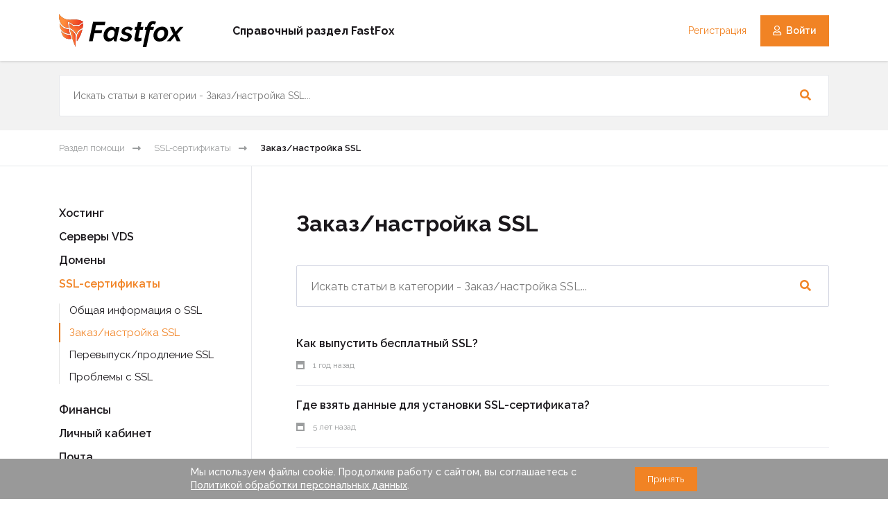

--- FILE ---
content_type: text/html; charset=UTF-8
request_url: https://kb.fastfox.pro/ssl/zakaz-nastrojka-ssl/
body_size: 30018
content:
<!doctype html>
<html id="FASTFOX-HTML" lang="ru">
	<head>
	    	    <meta charset="utf-8">
		<title>Заказ/настройка SSL</title>
	    <meta name="description" content="Заказ/настройка SSL | FastFox - хостинг провайдер. Комплексные решения по размещению сайтов в интернете.">
        <base href="https://kb.fastfox.pro/">
        <script>(function(w,d,s,l,i){ w[l]=w[l]||[];w[l].push({ 'gtm.start':
        new Date().getTime(),event:'gtm.js'});var f=d.getElementsByTagName(s)[0],
        j=d.createElement(s),dl=l!='dataLayer'?'&l='+l:'';j.async=true;j.src=
        'https://www.googletagmanager.com/gtm.js?id='+i+dl;f.parentNode.insertBefore(j,f);
        })(window,document,'script','dataLayer','GTM-NS9QJZS');</script>
		<link rel="apple-touch-icon-precomposed" sizes="57x57" href="/assets/template/images/apple-touch-icon-57x57.png" />
        <link rel="apple-touch-icon-precomposed" sizes="114x114" href="/assets/template/images/apple-touch-icon-114x114.png" />
        <link rel="apple-touch-icon-precomposed" sizes="72x72" href="/assets/template/images/apple-touch-icon-72x72.png" />
        <link rel="apple-touch-icon-precomposed" sizes="144x144" href="/assets/template/images/apple-touch-icon-144x144.png" />
        <link rel="apple-touch-icon-precomposed" sizes="60x60" href="/assets/template/images/apple-touch-icon-60x60.png" />
        <link rel="apple-touch-icon-precomposed" sizes="120x120" href="/assets/template/images/apple-touch-icon-120x120.png" />
        <link rel="apple-touch-icon-precomposed" sizes="76x76" href="/assets/template/images/apple-touch-icon-76x76.png" />
        <link rel="apple-touch-icon-precomposed" sizes="152x152" href="/assets/template/images/apple-touch-icon-152x152.png" />
        <link rel="icon" type="image/png" href="/assets/template/images/favicon-196x196.png" sizes="196x196" />
        <link rel="icon" type="image/png" href="/assets/template/images/favicon-96x96.png" sizes="96x96" />
        <link rel="icon" type="image/png" href="/assets/template/images/favicon-32x32.png" sizes="32x32" />
        <link rel="icon" type="image/png" href="/assets/template/images/favicon-16x16.png" sizes="16x16" />
        <link rel="icon" type="image/png" href="/assets/template/images/favicon-128.png" sizes="128x128" />
        <meta name="application-name" content="&nbsp;"/>
        <meta name="msapplication-TileColor" content="#FFFFFF" />
        <meta name="msapplication-TileImage" content="/assets/template/images/mstile-144x144.png" />
        <meta name="msapplication-square70x70logo" content="/assets/template/images/mstile-70x70.png" />
        <meta name="msapplication-square150x150logo" content="/assets/template/images/mstile-150x150.png" />
        <meta name="msapplication-wide310x150logo" content="/assets/template/images/mstile-310x150.png" />
        <meta name="msapplication-square310x310logo" content="/assets/template/images/mstile-310x310.png" />
        <!--<link rel="preconnect" href="https://fonts.gstatic.com">
        <link href="https://fonts.googleapis.com/css2?family=Montserrat:ital,wght@0,300;0,400;0,500;0,600;0,700;0,800;1,700&display=swap" rel="stylesheet">-->
        <link rel="preconnect" href="https://fonts.googleapis.com">
<link rel="preconnect" href="https://fonts.gstatic.com" crossorigin>
<link href="https://fonts.googleapis.com/css2?family=Raleway:ital,wght@0,100..900;1,100..900&display=swap" rel="stylesheet">
		<link rel="stylesheet" href="https://use.fontawesome.com/releases/v5.5.0/css/all.css" integrity="sha384-B4dIYHKNBt8Bc12p+WXckhzcICo0wtJAoU8YZTY5qE0Id1GSseTk6S+L3BlXeVIU" crossorigin="anonymous">
		<meta name="viewport" content="initial-scale=1.0, width=device-width">
        <link rel="stylesheet" href="/assets/template/cache/styles-1-1737712803.min.css?v=418">
        <meta name="yandex-verification" content="51ab953fb4682526" />
        <link rel="canonical" href='https://kb.fastfox.pro/ssl/zakaz-nastrojka-ssl/'>
        <meta property="og:url" content="https://kb.fastfox.pro/ssl/zakaz-nastrojka-ssl/" />
        <meta property="og:type" content="website">
        <meta property="og:title" content="Заказ/настройка SSL">
                <meta property="og:image" content="https://fastfox.pro/assets/template/images/og/poster.jpg">
        <meta name="twitter:image" content="https://fastfox.pro/assets/template/images/og/poster.jpg">
                <meta property="og:description" content="Заказ/настройка SSL | FastFox - хостинг провайдер. Комплексные решения по размещению сайтов в интернете.">
        <meta property="og:site_name" content="FastFox — хостинг-провайдер">
        <meta property="og:locale" content="ru_RU"> 
        <meta name="twitter:card" content="summary">
        <meta name="twitter:title" content="Заказ/настройка SSL">
        <meta name="twitter:description" content="">
	<link rel="stylesheet" href="/assets/components/minishop2/css/web/default.css?v=feebe7c354" type="text/css" />
<link rel="stylesheet" href="/assets/components/minishop2/css/web/lib/jquery.jgrowl.min.css" type="text/css" />
<script>miniShop2Config = {"close_all_message":"\u0437\u0430\u043a\u0440\u044b\u0442\u044c \u0432\u0441\u0435","cssUrl":"\/assets\/components\/minishop2\/css\/web\/","jsUrl":"\/assets\/components\/minishop2\/js\/web\/","actionUrl":"\/assets\/components\/minishop2\/action.php","ctx":"klb","price_format":[2,"."," "],"price_format_no_zeros":true,"weight_format":[3,"."," "],"weight_format_no_zeros":true};</script>
<link rel="stylesheet" href="/assets/components/pdotools/css/pdopage.min.css" type="text/css" />
<script type="text/javascript">pdoPage = {callbacks: {}, keys: {}, configs: {}};</script>
<link rel="canonical" href="https://kb.fastfox.pro/ssl/zakaz-nastrojka-ssl/"/>
<link rel="stylesheet" href="/assets/components/ajaxform/css/default.css" type="text/css" />
</head>
	<body>
	    
				
		<header>
            <div class="header-primary">
                <div class="container">
                    <div class="header-default d-flex align-items-center">
                        <button class="mobile-btn">
                            <span></span>
                        </button>
                        <div class="header-logo position-relative">
                            <a href="https://fastfox.pro/">
								<img src="/assets/template/fastfoxv3/images/logo-2.svg" height="48" alt="">
							</a>
                        </div>
                        <div class="header-form d-lg-flex align-items-center">
                            <h2 class="h6"><a href="https://kb.fastfox.pro/">Справочный раздел FastFox</a></h2>
                        </div>
                        <div class="header-login">
                            <a href="https://panel.fastfox.pro/register.php" class="register d-none d-sm-inline-block d-lg-none d-xl-inline-block">Регистрация</a>
                            <a href="https://panel.fastfox.pro/" class="btn btn-primary"><i class="far fa-user icon-left"></i>Войти</a>
                        </div>
                    </div>
                </div>
            </div>
        </header>
		<section class="mobile-menu r-bg-color-grey1">
		    <div class="container">
		        <ul class="primary-menu">
		            <li class="dd-menu">
		                <a href="https://fastfox.pro/hosting/"><svg class="svg-icon" height="35px" viewBox="0 -25 512.001 512" width="35px" xmlns="http://www.w3.org/2000/svg"><path d="m137.597656 98.386719c4.140625 0 7.5-3.355469 7.5-7.5v-28.972657c0-4.140624-3.359375-7.5-7.5-7.5-4.144531 0-7.5 3.359376-7.5 7.5v28.972657c0 4.144531 3.355469 7.5 7.5 7.5zm0 0"></path><path d="m165.394531 98.386719c4.140625 0 7.5-3.355469 7.5-7.5v-28.972657c0-4.140624-3.359375-7.5-7.5-7.5-4.144531 0-7.5 3.359376-7.5 7.5v28.972657c0 4.144531 3.355469 7.5 7.5 7.5zm0 0"></path><path d="m193.191406 98.386719c4.140625 0 7.5-3.355469 7.5-7.5v-28.972657c0-4.140624-3.359375-7.5-7.5-7.5-4.144531 0-7.5 3.359376-7.5 7.5v28.972657c0 4.144531 3.355469 7.5 7.5 7.5zm0 0"></path><path d="m130.097656 199.714844v28.976562c0 4.140625 3.355469 7.5 7.5 7.5 4.140625 0 7.5-3.359375 7.5-7.5v-28.976562c0-4.140625-3.359375-7.5-7.5-7.5-4.144531 0-7.5 3.359375-7.5 7.5zm0 0"></path><path d="m157.894531 199.714844v28.976562c0 4.140625 3.355469 7.5 7.5 7.5 4.140625 0 7.5-3.359375 7.5-7.5v-28.976562c0-4.140625-3.359375-7.5-7.5-7.5-4.144531 0-7.5 3.359375-7.5 7.5zm0 0"></path><path d="m185.691406 199.714844v28.976562c0 4.140625 3.355469 7.5 7.5 7.5 4.140625 0 7.5-3.359375 7.5-7.5v-28.976562c0-4.140625-3.359375-7.5-7.5-7.5-4.144531 0-7.5 3.359375-7.5 7.5zm0 0"></path><path d="m130.097656 337.515625v28.976563c0 4.140624 3.355469 7.5 7.5 7.5 4.140625 0 7.5-3.359376 7.5-7.5v-28.976563c0-4.140625-3.359375-7.5-7.5-7.5-4.144531 0-7.5 3.359375-7.5 7.5zm0 0"></path><path d="m157.894531 337.515625v28.976563c0 4.140624 3.355469 7.5 7.5 7.5 4.140625 0 7.5-3.359376 7.5-7.5v-28.976563c0-4.140625-3.359375-7.5-7.5-7.5-4.144531 0-7.5 3.359375-7.5 7.5zm0 0"></path><path d="m185.691406 337.515625v28.976563c0 4.140624 3.355469 7.5 7.5 7.5 4.140625 0 7.5-3.359376 7.5-7.5v-28.976563c0-4.140625-3.359375-7.5-7.5-7.5-4.144531 0-7.5 3.359375-7.5 7.5zm0 0"></path><path class="prime" d="m443.476562 333.8125c-3.453124-2.285156-8.109374-1.34375-10.398437 2.109375l-28.652344 43.246094-14.699219-13.960938c-3.003906-2.851562-7.75-2.726562-10.605468.277344-2.851563 3.003906-2.726563 7.75.277344 10.601563l21.179687 20.109374c1.402344 1.332032 3.253906 2.0625 5.164063 2.0625 1.90625 0 5.179687-1.210937 6.253906-3.355468l33.589844-50.695313c2.285156-3.453125 1.34375-8.105469-2.109376-10.394531zm0 0"></path><path d="m310.332031 413.40625h-285.574219c-5.378906 0-9.757812-4.378906-9.757812-9.757812v-103.285157c0-5.382812 4.378906-9.761719 9.757812-9.761719h303.910157c4.140625 0 7.5-3.355468 7.5-7.5 0-4.140624-3.359375-7.5-7.5-7.5h-303.910157c-5.378906 0-9.757812-4.375-9.757812-9.757812v-103.285156c0-5.378906 4.378906-9.757813 9.757812-9.757813h417.667969c5.378907 0 9.757813 4.378907 9.757813 9.757813v84.007812c0 4.140625 3.359375 7.5 7.5 7.5s7.5-3.359375 7.5-7.5v-84.007812c0-6.703125-2.679688-12.792969-7.023438-17.257813 4.34375-4.460937 7.023438-10.550781 7.023438-17.257812v-103.285157c0-13.648437-11.105469-24.757812-24.757813-24.757812h-417.667969c-13.652343 0-24.757812 11.109375-24.757812 24.757812v103.285157c0 6.707031 2.679688 12.796875 7.023438 17.257812-4.34375 4.464844-7.023438 10.554688-7.023438 17.257813v103.285156c0 6.707031 2.679688 12.796875 7.023438 17.257812-4.34375 4.464844-7.023438 10.554688-7.023438 17.261719v103.285157c0 13.648437 11.105469 24.757812 24.757812 24.757812h285.578126c4.140624 0 7.5-3.359375 7.5-7.5 0-4.144531-3.359376-7.5-7.503907-7.5zm-295.332031-388.648438c0-5.378906 4.378906-9.757812 9.757812-9.757812h417.667969c5.378907 0 9.757813 4.378906 9.757813 9.757812v103.285157c0 5.382812-4.378906 9.757812-9.757813 9.757812h-417.667969c-5.378906 0-9.757812-4.375-9.757812-9.757812zm0 0"></path><path class="prime" d="m415.558594 269c-37.597656 0-70.242188 21.628906-86.140625 53.097656h-89.65625c-9.511719 0-17.25 7.742188-17.25 17.253906v25.304688c0 9.511719 7.738281 17.253906 17.25 17.253906h80.765625c7.835937 45.359375 47.46875 79.972656 95.03125 79.972656 53.179687 0 96.441406-43.261718 96.441406-96.441406 0-53.179687-43.261719-96.441406-96.441406-96.441406zm-175.796875 97.910156c-1.242188 0-2.25-1.011718-2.25-2.253906v-25.304688c0-1.242187 1.007812-2.253906 2.25-2.253906h83.605469c-2.761719 8.964844-4.25 18.484375-4.25 28.34375 0 .488282.003906.976563.011718 1.464844h-79.367187zm175.796875 79.972656c-44.90625 0-81.441406-36.535156-81.441406-81.441406s36.535156-81.441406 81.441406-81.441406 81.441406 36.535156 81.441406 81.441406-36.535156 81.441406-81.441406 81.441406zm0 0"></path><path class="prime" d="m415.558594 295.050781c-38.8125 0-70.390625 31.578125-70.390625 70.390625s31.578125 70.390625 70.390625 70.390625 70.390625-31.578125 70.390625-70.390625-31.578125-70.390625-70.390625-70.390625zm0 125.78125c-30.542969 0-55.390625-24.847656-55.390625-55.390625 0-30.542968 24.847656-55.390625 55.390625-55.390625 30.542968 0 55.390625 24.847657 55.390625 55.390625 0 30.542969-24.847657 55.390625-55.390625 55.390625zm0 0"></path><path d="m74.179688 110.496094c18.800781 0 34.097656-15.292969 34.097656-34.09375 0-18.800782-15.296875-34.097656-34.097656-34.097656-18.796876 0-34.09375 15.296874-34.09375 34.097656 0 18.800781 15.296874 34.09375 34.09375 34.09375zm0-53.191406c10.53125 0 19.097656 8.566406 19.097656 19.097656 0 10.527344-8.566406 19.09375-19.097656 19.09375-10.527344 0-19.09375-8.566406-19.09375-19.09375 0-10.53125 8.566406-19.097656 19.09375-19.097656zm0 0"></path><path d="m40.085938 214.203125c0 18.800781 15.292968 34.09375 34.09375 34.09375 18.800781 0 34.097656-15.292969 34.097656-34.09375s-15.296875-34.09375-34.097656-34.09375c-18.796876 0-34.09375 15.292969-34.09375 34.09375zm53.191406 0c0 10.527344-8.566406 19.09375-19.097656 19.09375-10.527344 0-19.09375-8.5625-19.09375-19.09375s8.566406-19.09375 19.09375-19.09375c10.53125 0 19.097656 8.5625 19.097656 19.09375zm0 0"></path><path d="m40.085938 352.003906c0 18.800782 15.292968 34.09375 34.09375 34.09375 18.800781 0 34.097656-15.292968 34.097656-34.09375 0-18.800781-15.296875-34.09375-34.097656-34.09375-18.796876 0-34.09375 15.292969-34.09375 34.09375zm53.191406 0c0 10.53125-8.566406 19.09375-19.097656 19.09375-10.527344 0-19.09375-8.5625-19.09375-19.09375 0-10.527344 8.566406-19.09375 19.09375-19.09375 10.53125 0 19.097656 8.566406 19.097656 19.09375zm0 0"></path><path d="m239.761719 106.304688h20.808593c4.140626 0 7.5-3.355469 7.5-7.5 0-4.140626-3.359374-7.5-7.5-7.5h-20.808593c-1.242188 0-2.25-1.007813-2.25-2.25v-25.304688c0-1.242188 1.007812-2.253906 2.25-2.253906h173.714843c1.242188 0 2.25 1.011718 2.25 2.253906v25.304688c0 1.242187-1.007812 2.25-2.25 2.25h-118.011718c-4.140625 0-7.5 3.359374-7.5 7.5 0 4.144531 3.359375 7.5 7.5 7.5h118.011718c9.511719 0 17.25-7.738282 17.25-17.25v-25.304688c0-9.511719-7.738281-17.253906-17.25-17.253906h-173.714843c-9.511719 0-17.25 7.742187-17.25 17.253906v25.304688c0 9.511718 7.738281 17.25 17.25 17.25zm0 0"></path><path d="m239.761719 181.558594c-9.511719 0-17.25 7.742187-17.25 17.253906v25.304688c0 9.511718 7.738281 17.253906 17.25 17.253906h173.714843c9.511719 0 17.25-7.742188 17.25-17.253906v-25.304688c0-9.511719-7.738281-17.253906-17.25-17.253906zm175.964843 17.253906v25.304688c0 1.242187-1.007812 2.253906-2.25 2.253906h-173.714843c-1.242188 0-2.25-1.011719-2.25-2.253906v-25.304688c0-1.242188 1.007812-2.253906 2.25-2.253906h173.714843c1.242188 0 2.25 1.011718 2.25 2.253906zm0 0"></path></svg>Виртуальный хостинг<span></span></a>
		                <ul>
		                    <li><a href="https://fastfox.pro/hosting/hosting-wordpress/">Хостинг для Wordpress</a></li>
		                    <li><a href="https://fastfox.pro/hosting/hosting-bitrix/">Хостинг для Bitrix</a></li>
		                </ul>
		              </li>
		              <li class="dd-menu">
		                  <a href="https://fastfox.pro/vds/"><svg class="svg-icon" width="35px" height="35px" viewBox="0 0 428 512" version="1.1" xmlns="http://www.w3.org/2000/svg" xmlns:xlink="http://www.w3.org/1999/xlink">
        <g id="database" fill-rule="nonzero">
            <path d="M0.667,96 C0.667,42.176 94.384,0 214,0 C333.616,0 427.333,42.176 427.333,96 L427.333,416 C427.333,469.824 333.616,512 214,512 C94.384,512 0.667,469.824 0.667,416 L0.667,309.637473 C0.666333485,309.536024 0.666,309.434532 0.666,309.333 C0.666,309.283773 0.666334048,309.234623 0.667,309.185554 L0.667,202.971473 C0.666333485,202.870024 0.666,202.768532 0.666,202.667 C0.666,202.617773 0.666334048,202.568623 0.667,202.519554 L0.667,96 Z M22,138.536432 L22,202.667011 C22.0000495,237.974025 100.848035,277.334 214,277.334 C327.152,277.334 406,237.974 406,202.667 L406,138.536432 C371.717263,170.466424 299.470189,192 214,192 C128.529811,192 56.2827372,170.466424 22,138.536432 Z M406,245.202501 C371.717668,277.133005 299.47002,298.667 213.999,298.667 C128.529625,298.667 56.283113,277.133834 21.9999792,245.204344 L22,309.333011 C22.0000495,344.640025 100.848035,384 214,384 C327.152,384 406,344.64 406,309.334 L406,245.202501 Z M406,351.868501 C371.717668,383.799005 299.47002,405.333 213.999,405.333 C128.529625,405.333 56.283113,383.799834 21.9999792,351.870344 L22,416 C22,451.307 100.848,490.667 214,490.667 C327.152,490.667 406,451.307 406,416 L406,351.868501 Z M214,170.667 C327.152,170.667 406,131.307 406,96 C406,60.693 327.152,21.333 214,21.333 C100.848,21.333 22,60.693 22,96 C22,131.307 100.848,170.667 214,170.667 Z" id="vds"></path>
        </g>
</svg>VPS сервера<span></span></a>
		                  <ul>
		                      <li><a href="https://fastfox.pro/server-administrators/">Администрирование VPS</a></li>
		                  </ul>
		                  </li>
		            <li><a href="https://fastfox.pro/domains/"><svg class="svg-icon" height="35px" viewBox="0 0 128 128" width="35px" xmlns="http://www.w3.org/2000/svg" data-name="Layer 1"><path d="m114.99 94.126a1.714 1.714 0 0 0 .315-.547 59.033 59.033 0 0 0 0-59.158 1.714 1.714 0 0 0 -.315-.547 59.5 59.5 0 0 0 -34.526-26.774 1.727 1.727 0 0 0 -.464-.137 58.941 58.941 0 0 0 -32 0 1.76 1.76 0 0 0 -.458.13 59.493 59.493 0 0 0 -34.532 26.781 1.714 1.714 0 0 0 -.315.547 59.033 59.033 0 0 0 0 59.158 1.714 1.714 0 0 0 .315.547 59.494 59.494 0 0 0 34.5 26.772 1.763 1.763 0 0 0 .481.137 58.944 58.944 0 0 0 32.01 0 1.747 1.747 0 0 0 .505-.143 59.5 59.5 0 0 0 34.484-26.766zm-49.24 25.58v-24.956h23.913c-2.6 9.51-6.341 17.412-10.891 23a55.542 55.542 0 0 1 -13.022 1.956zm-16.522-1.958c-4.55-5.586-8.291-13.487-10.891-23h23.913v24.956a55.542 55.542 0 0 1 -13.022-1.956zm-40.934-52h7.706v13.752a1.751 1.751 0 0 0 1.75 1.75h14.315c.464 3.423 1.066 6.77 1.8 10h-18.475a55.363 55.363 0 0 1 -7.096-25.5zm7.1-29h18.472c-.735 3.23-1.337 6.578-1.8 10h-14.316a1.751 1.751 0 0 0 -1.75 1.752v13.75h-7.706a55.363 55.363 0 0 1 7.096-25.5zm46.856-28.454v24.956h-23.913c2.6-9.51 6.341-17.412 10.891-23a55.542 55.542 0 0 1 13.022-1.956zm16.522 1.958c4.55 5.586 8.291 13.487 10.891 23h-23.913v-24.958a55.542 55.542 0 0 1 13.022 1.958zm40.934 52h-7.706v-13.752a1.751 1.751 0 0 0 -1.75-1.75h-14.315c-.464-3.423-1.066-6.77-1.8-10h18.475a55.363 55.363 0 0 1 7.096 25.5zm-7.1 29h-18.472c.735-3.23 1.337-6.578 1.8-10h14.316a1.751 1.751 0 0 0 1.75-1.752v-13.75h7.706a55.363 55.363 0 0 1 -7.096 25.5zm-46.86 0v-10h26.654c-.479 3.431-1.1 6.779-1.862 10zm-46.246-13.502v-27.5h89v27.5zm72.9-31h-26.65v-10h24.791c.759 3.22 1.382 6.569 1.859 10zm-30.153-10v10h-26.647c.479-3.431 1.1-6.779 1.862-10zm-26.647 44.5h26.65v10h-24.791c-.759-3.221-1.382-6.569-1.859-10zm48.856 34.6a74.1 74.1 0 0 0 8.83-21.1h17.189a56.049 56.049 0 0 1 -26.022 21.096zm26.019-82.6h-17.192a74.164 74.164 0 0 0 -8.83-21.1 56.058 56.058 0 0 1 26.019 21.1zm-66.925-21.1a74.148 74.148 0 0 0 -8.83 21.1h-17.192a56.051 56.051 0 0 1 26.019-21.097zm-26.022 82.6h17.189a74.116 74.116 0 0 0 8.829 21.1 56.058 56.058 0 0 1 -26.018-21.1z"></path><path class="prime" d="m45.789 67.188-3.478-10.563h-2.92l-3.499 10.563-3.156-10.563h-2.942l4.681 14.75h2.662l3.714-10.949 3.693 10.949h2.684l4.658-14.75h-2.941z"></path><path class="prime" d="m67.704 71.375h2.683l4.659-14.75h-2.942l-3.155 10.563-3.478-10.563h-2.92l-3.5 10.563-3.155-10.563h-2.942l4.68 14.75h2.663l3.714-10.949z"></path><path class="prime" d="m83.457 71.375 3.713-10.949 3.693 10.949h2.684l4.659-14.75h-2.942l-3.156 10.563-3.478-10.563h-2.92l-3.499 10.563-3.156-10.563h-2.941l4.68 14.75z"></path></svg>Зарегистрировать домен</a></li>
		            <li class="dd-menu">
		                <a href="https://fastfox.pro/ssl/"><svg class="svg-icon" height="35px" viewBox="-64 0 512 512.001" width="35px" xmlns="http://www.w3.org/2000/svg"><path class="prime" d="m126.199219 343.972656c0-5.035156 4.300781-8.078125 11.855469-8.078125 8.8125 0 11.226562 3.984375 14.476562 3.984375 3.777344 0 5.457031-4.824218 5.457031-7.238281 0-6.925781-13.746093-8.394531-19.933593-8.394531-12.066407 0-25.496094 5.351562-25.496094 20.984375 0 24.867187 33.679687 20.039062 33.679687 35.777343 0 6.296876-5.457031 9.128907-11.75 9.128907-10.703125 0-13.535156-8.078125-17.835937-8.078125-3.253906 0-5.980469 4.40625-5.980469 7.34375 0 6.085937 10.492187 13.007812 24.234375 13.007812 14.480469 0 24.972656-7.761718 24.972656-22.765625 0-27.171875-33.679687-22.664062-33.679687-35.671875zm0 0"></path><path class="prime" d="m187.679688 343.972656c0-5.035156 4.300781-8.078125 11.855468-8.078125 8.8125 0 11.226563 3.984375 14.476563 3.984375 3.777343 0 5.457031-4.824218 5.457031-7.238281 0-6.925781-13.746094-8.394531-19.933594-8.394531-12.066406 0-25.496094 5.351562-25.496094 20.984375 0 24.867187 33.679688 20.039062 33.679688 35.777343 0 6.296876-5.457031 9.128907-11.75 9.128907-10.703125 0-13.535156-8.078125-17.835938-8.078125-3.253906 0-5.980468 4.40625-5.980468 7.34375 0 6.085937 10.492187 13.007812 24.234375 13.007812 14.480469 0 24.972656-7.761718 24.972656-22.765625 0-27.171875-33.679687-22.664062-33.679687-35.671875zm0 0"></path><path class="prime" d="m276.648438 389.507812h-25.601563v-60.539062c0-2.9375-3.460937-4.195312-6.820313-4.195312-3.460937 0-6.820312 1.257812-6.820312 4.195312v68.195312c0 2.835938 2.9375 4.304688 5.980469 4.304688h33.261719c2.726562 0 4.089843-3.042969 4.089843-5.980469 0-3.042969-1.363281-5.980469-4.089843-5.980469zm0 0"></path><path d="m360.226562 223.40625h-10.125v-65.46875c0-87.085938-70.847656-157.9375-157.9375-157.9375-87.085937 0-157.9375 70.851562-157.9375 157.9375v65.46875h-10.121093c-13.292969 0-24.105469 10.8125-24.105469 24.101562v240.390626c0 13.289062 10.8125 24.101562 24.105469 24.101562h336.121093c13.289063 0 24.105469-10.8125 24.105469-24.101562v-240.390626c0-13.289062-10.816406-24.101562-24.105469-24.101562zm9.105469 130.769531h-31.355469v-28.167969h31.355469zm-31.355469 15h31.355469v28.171875h-31.355469zm-288.75-211.238281c0-78.816406 64.121094-142.9375 142.9375-142.9375 78.816407 0 142.9375 64.121094 142.9375 142.9375v65.46875h-28.511718v-65.46875c0-63.09375-51.332032-114.421875-114.425782-114.421875-63.089843 0-114.421874 51.328125-114.421874 114.421875v65.46875h-28.515626zm242.363282 65.46875h-198.847656v-65.46875c0-54.820312 44.601562-99.421875 99.421874-99.421875 54.824219 0 99.425782 44.601563 99.425782 99.421875zm-276.589844 145.769531h31.351562v28.171875h-31.351562zm31.351562-15h-31.351562v-28.167969h31.351562zm313.875 142.824219h-336.121093c-5.019531 0-9.105469-4.085938-9.105469-9.105469v-75.550781h31.351562v11.792969c0 8.730469 7.105469 15.835937 15.835938 15.835937h189.0625c4.144531 0 7.5-3.355468 7.5-7.5 0-4.144531-3.355469-7.5-7.5-7.5h-189.0625c-.460938 0-.835938-.375-.835938-.835937v-120.085938c0-.460937.375-.835937.835938-.835937h35.976562c4.140626 0 7.5-3.355469 7.5-7.5 0-4.144532-3.359374-7.5-7.5-7.5h-35.976562c-8.730469 0-15.835938 7.105468-15.835938 15.835937v6.957031h-31.351562v-63.5c0-5.019531 4.085938-9.101562 9.105469-9.101562h336.121093c5.019532 0 9.105469 4.082031 9.105469 9.101562v63.5h-31.355469v-6.957031c0-8.730469-7.101562-15.835937-15.835937-15.835937h-189.0625c-4.140625 0-7.5 3.355468-7.5 7.5 0 4.144531 3.359375 7.5 7.5 7.5h189.0625c.460937 0 .835937.375.835937.835937v120.089844c0 .457031-.375.832031-.835937.832031h-35.023437c-4.140626 0-7.5 3.359375-7.5 7.5 0 4.144532 3.359374 7.5 7.5 7.5h35.023437c8.734375 0 15.835937-7.101562 15.835937-15.832031v-11.792969h31.355469v75.550782c0 5.015624-4.085937 9.101562-9.105469 9.101562zm0 0"></path></svg>SSL-сертификаты<span></span></a>
		                <ul>
		                    <li><a href="https://fastfox.pro/ssl/">Все бренды</a></li>
                            <li><a href="https://fastfox.pro/ssl/globalsign/">GlobalSign</a></li>
                            <li><a href="https://fastfox.pro/ssl/sectigo/">Sectigo</a></li>
		                </ul>
		            </li>
		            <li><a href="https://fastfox.pro/promotions/">
<svg class="svg-icon" width="35px" height="35px" viewBox="0 0 26 29" version="1.1" xmlns="http://www.w3.org/2000/svg" xmlns:xlink="http://www.w3.org/1999/xlink">
            <path d="M16.19,28.06 L5.64,28.06 C4.29904687,28.0666192 3.05334583,27.3678113 2.36,26.22 C0.81,23.61 0.42,18.83 1.54,16.22 C1.96885194,15.1846218 2.97932079,14.5096602 4.1,14.51 L10.1,14.51 C9.1,12.78 8.47,10.51 8.87,9.04 C9.01851365,8.3540997 9.51566738,7.7962249 10.18,7.57 C11.49,7.16 12.52,8.46 13.71,9.97 C14.5594375,11.1478844 15.5691867,12.2013895 16.71,13.1 C16.89729,13.2310389 17.0247078,13.4312476 17.0641105,13.6564057 C17.1035131,13.8815637 17.0516586,14.1131451 16.92,14.3 C16.7907196,14.4895287 16.5903149,14.6187495 16.364327,14.6582974 C16.1383392,14.6978452 15.9059611,14.6443615 15.72,14.51 C14.4212838,13.5156016 13.278638,12.3325081 12.33,11 C11.8615913,10.3174599 11.2916875,9.71046174 10.64,9.2 C10.5660278,9.26892564 10.5168248,9.36030265 10.5,9.46 C10.2,10.56 11.02,13.28 12.36,14.77 C12.5911761,15.0182479 12.6503493,15.3811773 12.51,15.69 C12.371148,16.0016584 12.0611858,16.2017606 11.72,16.2 L4.1,16.2 C3.66495182,16.1694739 3.26029395,16.4244083 3.1,16.83 C2.18,18.97 2.54,23.17 3.81,25.31 C4.19277722,25.9362816 4.87602951,26.3158662 5.61,26.31 L16.19,26.31 C16.6649649,26.31 17.05,26.6950351 17.05,27.17 C17.05,27.6449649 16.6649649,28.03 16.19,28.03 L16.19,28.06 Z"></path>
            <path d="M11,5.12 C10.5233906,5.12003149 10.1354783,4.73657794 10.13,4.26 L10.13,0.8 C10.1775801,0.358117853 10.5505636,0.0231396801 10.995,0.0231396801 C11.4394364,0.0231396801 11.8124199,0.358117853 11.86,0.8 L11.86,4.26 C11.8545971,4.73270884 11.4727088,5.11459709 11,5.12 Z" class="prime"></path>
            <path d="M16.8,6.92 C16.4794397,6.92121185 16.1848112,6.74403295 16.0355969,6.46031568 C15.8863827,6.17659841 15.9073516,5.83343868 16.09,5.57 L18,2.71 C18.2761424,2.3151164 18.8201164,2.21885763 19.215,2.495 C19.6098836,2.77114237 19.7061424,3.3151164 19.43,3.71 L17.51,6.54 C17.3509238,6.77649286 17.0850135,6.91881104 16.8,6.92 Z" class="prime"></path>
            <path d="M5.11,6.92 C4.8249865,6.91881104 4.55907621,6.77649286 4.4,6.54 L2.45,3.68 C2.27136721,3.4245551 2.24258193,3.09321482 2.3744873,2.81079184 C2.50639267,2.52836885 2.77894913,2.33776993 3.0894873,2.31079184 C3.40002547,2.28381375 3.70136721,2.4245551 3.88,2.68 L5.82,5.57 C6.00264843,5.83343868 6.02361733,6.17659841 5.87440306,6.46031568 C5.72518879,6.74403295 5.43056032,6.92121185 5.11,6.92 Z" class="prime"></path>
            <path d="M24.2,28.06 L19.86,28.06 C19.3723455,28.0600308 18.9754793,27.6676237 18.97,27.18 L18.97,13.83 C18.9699848,13.5948665 19.0640703,13.3695061 19.2312715,13.2041836 C19.3984726,13.0388611 19.6248817,12.947328 19.86,12.95 L24.23,12.95 C24.458906,12.9472908 24.679228,13.0370274 24.8411003,13.1988997 C25.0029726,13.360772 25.0927092,13.581094 25.09,13.81 L25.09,27.18 C25.0845207,27.6676237 24.6876545,28.0600308 24.2,28.06 Z M20.7,26.34 L23.37,26.34 L23.37,14.67 L20.7,14.67 L20.7,26.34 Z" id="Shape" class="prime"></path>
</svg>Акции</a></li>
		            <li><a href="https://kb.fastfox.pro/">
<svg class="svg-icon" width="30px" height="30px" viewBox="0 0 30 30" version="1.1" xmlns="http://www.w3.org/2000/svg" xmlns:xlink="http://www.w3.org/1999/xlink">
            <path d="M1.71,29.27 C1.40497792,29.2726027 1.120872,29.1152694 0.961233341,28.8553449 C0.801594679,28.5954204 0.789743754,28.2708753 0.93,28 L4.28,21.18 C4.51242906,20.7640072 5.03449801,20.6097291 5.45570856,20.8325631 C5.87691912,21.0553971 6.04312182,21.573793 5.83,22 L3.64,26.42 L8.87,23.68 C9.11269558,23.560235 9.39730442,23.560235 9.64,23.68 C11.3902684,24.5085533 13.303532,24.9356211 15.24,24.93 C21.96,24.93 27.43,19.93 27.43,13.8 C27.43,7.67 22,2.65 15.24,2.65 C8.48,2.65 3.06,7.65 3.06,13.79 C3.14429618,15.1735175 3.48331193,16.5295805 4.06,17.79 C4.20467464,18.0764705 4.17780378,18.4196635 3.99030613,18.680126 C3.80280847,18.9405885 3.48588248,19.0749812 3.1683078,19.0286949 C2.85073313,18.9824086 2.58535225,18.7631452 2.48,18.46 C1.78701713,16.9811664 1.38957541,15.3812087 1.31,13.75 C1.31,6.66 7.55,0.89 15.21,0.89 C22.87,0.89 29.15,6.7 29.15,13.79 C29.15,20.88 22.91,26.65 15.24,26.65 C13.1910161,26.6545911 11.1639165,26.2287298 9.29,25.4 L2.11,29.17 C1.98506071,29.2307572 1.84883219,29.2648144 1.71,29.27 Z"></path>
            <path d="M15.24,18 C14.7650351,18 14.38,17.6149649 14.38,17.14 L14.38,16.9 C14.4137032,15.4386299 15.2418756,14.1120204 16.54,13.44 C17.6060503,12.8519744 18.1466961,11.623234 17.86,10.44 C17.6302008,9.44597389 16.8540261,8.66979921 15.86,8.44 C15.0462354,8.24224929 14.1867432,8.4303785 13.53,8.95 C12.8928768,9.46445805 12.524791,10.2411191 12.53,11.06 C12.53,11.5349649 12.1449649,11.92 11.67,11.92 C11.1950351,11.92 10.81,11.5349649 10.81,11.06 C10.8072295,9.71454232 11.4229899,8.44246245 12.48,7.61 C13.5434038,6.76287075 14.9363164,6.44964966 16.26,6.76 C17.8858896,7.13453654 19.1554635,8.40411044 19.53,10.03 C20.0328537,11.9858145 19.1430048,14.033291 17.37,15 C16.6354788,15.3585073 16.1504019,16.0842129 16.1,16.9 L16.1,17.17 C16.0788094,17.630956 15.7014177,17.9951829 15.24,18 Z" class="prime"></path>
            <circle class="prime" cx="15.24" cy="20.3" r="1"></circle>
</svg>База знаний</a></li>
		        </ul>
		        <ul class="secondary-menu">
		            <li><a href="https://fastfox.pro/about/">О компании</a></li>
		            <li><a href="https://fastfox.pro/blog/">Блог</a></li>
		            <li><a href="https://fastfox.pro/data-centers/">Дата-центры</a></li>
		            <li><a href="https://fastfox.pro/contacts/">Контакты</a></li>
		            <li><a href="https://fastfox.pro/partners/">Партнерская программа</a></li>
		            <li><a href="https://fastfox.pro/tools/">Сервисы</a></li>
		            <li><a href="https://fastfox.pro/pay/">Способы оплат</a></li>
		        </ul>
		    </div>
		</section><div class="article-search r-bg-color-grey1">
    <div class="container">
        <form class="form-full-width sisea-search-form" method="get" action="https://kb.fastfox.pro/poisk-po-baze-znanij/">
								    <input type="hidden" name="id" value="33"> 
								        <button class="search-btn">
								            <i class="fa fa-search"></i>
								        </button>
								        <input type="search" name="search" id="search" value="" placeholder="Искать статьи в категории - Заказ/настройка SSL..."/>
							</form>    </div>
</div>
<div id="sticky-header">
      		<div class="sticky-anchor"></div>
	      	<div class="sticky-content">
<div class="kb-breadcrumbs">
    <div class="container">
        <div class="kb-breadcrumbs-inner d-flex align-items-center">
            <a href="/" class="kb-breadcrumbs-logo">
            
<svg width="124px" height="36px" viewBox="0 0 124 36" version="1.1" xmlns="http://www.w3.org/2000/svg" xmlns:xlink="http://www.w3.org/1999/xlink">
    <g stroke="none" stroke-width="1" fill="none" fill-rule="evenodd">
        <g id="logo_big2" fill="#F68B23" fill-rule="nonzero">
            <path d="M23.7085006,35.7264527 L20.5475094,35.7264527 L22.5231289,15.3927688 C22.6447055,14.3289737 22.9486469,14.0250322 24.012442,14.0250322 L35.9877357,14.0250322 L35.7141884,16.9428703 C35.5926118,18.0066654 35.2886703,18.3106068 34.2248752,18.3106068 L26.9910684,18.3106068 L26.5351562,22.8393346 L34.6199991,22.8393346 L34.3768459,25.4836254 C34.2552694,26.5474205 33.9513279,26.851362 32.8875328,26.851362 L26.1400323,26.851362 L25.4409669,34.1763512 C25.3193903,35.4225112 24.9546606,35.7264527 23.7085006,35.7264527 Z M46.6534149,27.9759454 L47.1397212,23.2648527 L45.8327729,23.1736703 C43.97873,23.0520937 42.7629642,23.2344585 42.2462637,23.7207649 C41.7295632,24.1766771 41.3952276,25.4532312 41.1824686,27.5504273 C41.0304978,29.2828937 41.0304978,30.1643239 41.1520744,30.8633893 C41.48641,31.8967902 42.0638988,31.8967902 43.5836061,31.9271844 C44.799372,31.9271844 45.5592256,31.6840312 45.8935612,31.228119 C46.2278968,30.7418127 46.47105,29.6476234 46.6534149,27.9759454 Z M52.1547554,20.833321 L50.6350481,35.7264527 L47.5348451,35.7264527 C46.6534149,35.7264527 46.47105,35.4529054 46.258291,34.3587161 L46.1063203,33.2037385 L45.437649,34.2979278 C45.012131,34.9969932 44.5866129,35.4832995 44.1307008,35.6960585 C43.7051827,35.9088176 42.8541466,36 41.6079866,36 C39.2372432,36 37.7175359,35.3921171 37.0184705,34.2067454 C36.3194052,33.0213737 36.1370403,30.802601 36.4713759,27.5504273 C36.8057115,24.2374654 37.3832003,22.29224 38.8421193,20.833321 C40.3010383,19.374402 42.6413876,18.9184898 46.3190793,19.1616429 L50.9389895,19.4351903 C52.0027846,19.5263727 52.2459378,19.7391317 52.1547554,20.833321 Z M58.3828892,35.7264527 L52.0305126,35.7264527 L52.2736658,33.0517678 C52.3952424,31.9879727 52.729578,31.6840312 53.7933731,31.6840312 L59.2947136,31.6840312 C60.2673263,31.6840312 60.6624502,31.4408781 60.6928443,30.6810244 L60.7536326,30.0731415 L55.9209634,28.9485581 C54.6748034,28.6750107 53.8845556,28.2190985 53.4894317,27.5808215 C53.0943078,26.9425444 52.9727312,25.8787493 53.1247019,24.359042 C53.4590375,21.04608 55.5258395,19.374402 59.3251078,19.374402 L65.191178,19.374402 L64.9176307,22.0186927 C64.7960541,23.112882 64.4617185,23.4168234 63.3979234,23.4168234 L58.3828892,23.4168234 C57.4406707,23.4168234 57.0455468,23.6599766 57.0151526,24.359042 L56.9543643,24.9365307 L61.8174278,26.0611142 C63.0331936,26.3346615 63.8234414,26.8209678 64.2185653,27.4592449 C64.6136892,28.097522 64.7352658,29.2221054 64.5832951,30.7722068 C64.2489595,33.9635922 62.1517634,35.7264527 58.3828892,35.7264527 Z M74.9450328,23.4168234 L72.2703479,23.4168234 L71.7840416,28.52304 C71.6320709,30.0123532 71.7232533,30.8937834 71.9968006,31.228119 C72.2703479,31.5320605 73.121384,31.6840312 74.5499089,31.6840312 C75.6440982,31.6840312 75.9176455,31.9879727 75.7960689,33.0517678 L75.5529157,35.7264527 L73.4861138,35.7264527 C70.7810348,35.7264527 68.9877801,35.2097522 68.0455616,34.1763512 C67.1033431,33.1429502 66.7690075,31.2585132 67.0425548,28.52304 L68.3495031,15.2104039 L71.7232533,15.2104039 C72.7870484,15.2104039 73.0605957,15.5447395 72.9390192,16.6085347 L72.6654718,19.374402 L76.7382874,19.374402 L76.4647401,22.0186927 C76.3735577,23.112882 76.0088279,23.4168234 74.9450328,23.4168234 Z M80.1093715,35.7264527 L76.9483803,35.7264527 L78.9239998,15.3927688 C79.0455764,14.3289737 79.3495179,14.0250322 80.413313,14.0250322 L92.3886066,14.0250322 L92.1150593,16.9428703 C91.9934827,18.0066654 91.6895413,18.3106068 90.6257462,18.3106068 L83.3919393,18.3106068 L82.9360271,22.8393346 L91.0208701,22.8393346 L90.7777169,25.4836254 C90.6561403,26.5474205 90.3521988,26.851362 89.2884037,26.851362 L82.5409032,26.851362 L81.8418379,34.1763512 C81.7202613,35.4225112 81.3555315,35.7264527 80.1093715,35.7264527 Z M100.622754,23.1432761 C99.3765941,23.1432761 98.8598937,23.1736703 98.3735873,23.8727356 C97.9176751,24.5110127 97.8264927,25.3620488 97.6137337,27.5504273 C97.4617629,29.343682 97.4313688,30.1035356 97.5225512,30.8329951 C97.7657044,31.9271844 98.3735873,31.8967902 99.771718,31.9575785 C100.95709,31.9575785 101.686549,31.7448195 101.990491,31.2889073 C102.324826,30.8329951 102.56798,29.5868351 102.780739,27.5504273 C103.145468,23.4776117 102.993498,23.1736703 100.622754,23.1432761 Z M99.3765941,35.9696059 C93.6017063,35.8176351 92.4467288,34.5106868 92.9634293,27.5504273 C93.2977649,24.1766771 93.9968302,21.9579044 95.0910195,20.833321 C96.2156029,19.7087376 98.1912224,19.1312488 101.017878,19.1312488 C106.762372,19.2528254 107.947743,20.6509561 107.431043,27.5504273 C107.096707,30.9241776 106.397642,33.1733444 105.273059,34.2979278 C104.178869,35.4225112 102.20325,35.9696059 99.3765941,35.9696059 Z M110.771733,35.7264527 L108.097048,35.7264527 L108.340201,33.2341327 C108.400989,32.474279 108.704931,31.8056078 109.252026,31.228119 L112.960111,27.3984566 L110.255032,23.8423415 C109.79912,23.2648527 109.616755,22.5657873 109.738332,21.7451454 L109.951091,19.3440078 L112.716958,19.3440078 C113.659177,19.3440078 114.054301,19.6783434 114.540607,20.6509561 L116.364256,24.4502244 L116.516227,24.4502244 L119.099729,20.6509561 C119.738006,19.6783434 120.193918,19.3440078 121.166531,19.3440078 L123.902004,19.3440078 L123.689245,21.7451454 C123.537274,22.6873639 123.233333,23.3864293 122.747026,23.8423415 L119.342882,27.3984566 L122.291114,31.228119 C122.686238,31.8056078 122.868603,32.474279 122.807815,33.2341327 L122.564662,35.7264527 L119.889977,35.7264527 C118.947758,35.7264527 118.613423,35.3921171 118.035934,34.3891102 L115.877949,30.6202361 L115.756373,30.6202361 L112.868929,34.3891102 C112.109075,35.3921171 111.713951,35.7264527 110.771733,35.7264527 Z M13.3398347,7.04517846 C13.3398347,7.04517846 13.5037014,7.05501048 13.6282399,7.02733523 C13.7535069,6.99856754 14.0044049,6.74803366 14.8335699,6.21746997 C15.662735,5.68690629 16.9357965,4.28894203 18.199026,3.5752119 C19.4622556,2.86148176 20.8991837,2.19618331 21.6802812,1.97441717 C22.4617428,1.75265102 25.6149006,0.325554893 27.2156954,0.0746569006 C28.8164901,-0.175876943 31.2082143,0.24835551 32.1724783,0.691887809 C33.1367423,1.13578425 35.0845701,1.90704978 35.3161682,2.00354901 C35.5477664,2.10004823 36.5025625,2.37934977 36.8881953,2.36988192 C37.2738281,2.36004993 38.4409225,2.67831531 39.3279871,2.97728084 C40.2150517,3.27624637 39.9645178,3.49801252 39.945218,3.61381159 C39.9259181,3.72961066 39.6655523,4.11524342 39.4244863,4.31770973 C39.1834203,4.52017603 38.4984579,4.65527495 38.2093243,4.79984172 C37.9201908,4.94440848 37.8043917,5.20477432 37.6791248,5.42654049 C37.5534937,5.64830663 37.2257605,6.00517172 37.2257605,6.00517172 C37.2257605,6.00517172 37.0134622,6.41010429 36.968672,6.60310274 C36.9238818,6.7961012 36.7625642,6.89223629 36.6951968,7.14313426 C36.6278294,7.39366814 36.6569613,7.7407012 36.685729,7.95299951 C36.7144967,8.16493363 36.8495956,8.44459934 36.8495956,8.67619751 C36.8495956,8.90779562 36.8688954,9.38992762 36.916963,9.51519454 C36.9650305,9.64046145 37.0036302,9.80469222 36.916963,9.87205962 C36.8302958,9.93942702 36.2611324,9.92995914 36.0779659,9.89135948 C35.8947995,9.85275976 35.8561998,9.78539237 35.8561998,9.78539237 C35.8561998,9.78539237 35.460735,9.70855714 35.229501,9.50572671 C34.998267,9.30289622 34.1978696,8.14599797 34.0048712,7.95299951 C33.8118727,7.76000105 33.3490406,7.86633226 33.2237737,7.89509994 C33.0985068,7.92386768 32.9248082,8.03966671 32.9248082,8.03966671 C32.9248082,8.03966671 33.0114754,8.49303103 32.9728757,8.71479717 C32.9346401,8.93656331 32.8381409,9.09096211 32.703042,9.37062777 C32.5679431,9.65029348 32.5198755,9.93979116 32.2402099,10.1229576 C31.9605442,10.3061241 31.4784122,10.0362904 31.4303446,9.88189159 C31.3822771,9.72749285 31.2471782,9.63099362 31.2471782,9.63099362 C31.2471782,9.63099362 30.9580446,9.92995914 30.8229457,10.1997928 C30.6878468,10.4696265 30.4952125,10.8556234 30.3408138,10.9808903 C30.1867791,11.1065214 29.8393819,10.8749233 29.6755153,10.672457 C29.5116487,10.4699907 29.3572499,9.79486025 29.3958496,9.53449439 C29.4344493,9.27412854 29.6176158,9.09096211 29.7814824,8.90779562 C29.945349,8.724265 29.8492139,8.58953025 29.8430234,8.45443131 C29.8368328,8.31933242 29.7428827,8.25196503 29.8102501,8.21336531 C29.8776174,8.17476565 29.8295499,8.0880984 29.7650957,7.98504454 C29.7006415,7.88199063 29.1864645,7.94644483 28.479289,7.95919 C27.7721135,7.97193517 26.7823592,7.92059034 26.6279605,7.88199063 C26.4735617,7.84339097 26.304597,7.97703328 26.3708719,8.0491346 C26.4808446,8.1696676 26.3890793,8.35356231 26.3890793,8.35356231 C26.3890793,8.35356231 26.1651283,8.178043 26.1651283,8.30658725 C26.1651283,8.43513151 26.0282087,8.60300371 26.0282087,8.60300371 C26.0282087,8.60300371 25.9979843,8.48684048 25.9335301,8.42238628 C25.8690759,8.35793208 25.8115406,8.4471484 25.8115406,8.51123845 C25.8115406,8.57532846 25.5489899,8.90488243 25.5489899,8.90488243 C25.5489899,8.90488243 25.5387937,8.63067897 25.4696056,8.53454388 C25.4244512,8.47191045 25.3035541,8.69258417 25.1236649,8.79527388 C24.9434117,8.89796365 24.0304925,9.42524999 23.4777159,9.72093817 C22.9249391,10.0166264 21.6689926,10.4120911 21.2702505,10.6178348 C20.8718726,10.8235784 20.9752906,10.9262682 20.8176145,11.0180335 L20.8176145,10.7227094 C20.8176145,10.7227094 20.5914786,11.014392 20.4370798,11.1556814 C20.2826811,11.297335 19.8540788,11.4823222 19.918533,11.4051228 C19.9826231,11.3279234 19.9316423,11.0573614 19.9316423,11.0573614 C19.9316423,11.0573614 19.7776077,11.2084829 19.7808851,11.3395762 C19.7874397,11.5952081 19.4003504,11.7594388 19.4003504,11.7594388 C19.4003504,11.7594388 19.4695385,11.6185136 19.4200144,11.4837788 C19.328249,11.2343374 19.0937377,11.4692129 19.0937377,11.4692129 C19.0937377,11.4692129 18.9783028,11.8421004 18.9138486,12.0092444 C18.8497585,12.1763884 18.2711274,13.3077963 17.9881843,13.860573 C17.7052413,14.4137138 16.8695216,15.9180093 16.046547,16.63793 C15.2235725,17.3578506 14.2589443,17.8079376 13.8605664,18.0522809 C13.4621885,18.2966243 13.3977343,18.2966243 13.0121015,19.0423994 C12.6264687,19.7881746 12.6264687,20.2251522 12.7036681,21.626758 C12.7808675,23.0283637 13.3081539,24.3527701 13.3401989,24.5454044 C13.3722439,24.7380387 13.1665003,24.8024929 13.1665003,24.8024929 C13.1665003,24.8024929 13.1665003,24.9820179 12.8580669,25.1109263 C12.5496335,25.2398347 12.3824896,25.1626353 12.0223471,25.0082366 C11.6622048,24.854202 11.5850054,24.6998032 11.5850054,24.6998032 C11.5850054,24.6998032 11.4437159,24.6484583 11.3279169,24.6226038 C11.2121178,24.5971134 10.8778299,24.4813144 10.5821417,24.236971 C10.2860894,23.9926277 10.1062002,23.3113067 10.1447999,22.9770188 C10.1833996,22.642731 10.3763981,22.7199303 10.3632887,22.5913861 C10.3501794,22.4628418 10.2347445,22.2956979 10.20889,21.9741552 C10.1833996,21.6526125 9.90045661,18.8111654 9.90045661,18.6440215 C9.90045661,18.4768775 10.0162557,18.4899869 10.0676005,18.1684441 C10.1189454,17.8469014 10.3760339,17.4485235 10.5690324,17.3327244 C10.7620308,17.2169253 11.2183083,16.9598369 11.7969395,16.2461067 C12.3755707,15.5323766 12.2790715,14.7225113 12.2790715,14.16318 C12.2790715,13.6038486 11.7776397,11.9644542 11.7776397,11.4051228 C11.7776397,10.8457914 11.7583399,10.4022592 11.7583399,10.4022592 C11.7583399,10.4022592 11.256908,10.4506908 11.0446097,10.5566579 C10.8326756,10.662625 10.5624777,10.913523 10.417911,10.9615905 C10.2733442,11.0096581 9.99367849,11.0482577 10.0901777,10.9615905 C10.1866769,10.8749233 10.1961448,10.8170238 10.1961448,10.8170238 C10.1961448,10.8170238 9.64628129,11.0387899 9.48241466,11.1352891 C9.31854804,11.2317884 8.92308329,11.260556 9.06765006,11.176802 C9.21221684,11.0930479 9.44381495,10.903691 9.44381495,10.903691 C9.44381495,10.903691 9.02941449,11.0963253 8.89431561,11.1403872 C8.75958081,11.1844491 8.50868284,11.1928245 8.56658235,11.1403872 C8.62448192,11.0875857 8.99081484,10.8359594 8.99081484,10.8359594 C8.99081484,10.8359594 8.69184927,10.9808903 8.34481621,11.0868574 C7.99778315,11.1928245 7.2359855,11.1061573 6.9949195,11.1061573 C6.7538535,11.1061573 6.53208736,11.1833567 6.5801549,11.1061573 C6.62822244,11.0289579 6.87912041,10.9131588 6.87912041,10.9131588 C6.87912041,10.9131588 6.64788639,10.9131588 6.57068701,10.9131588 C6.49348764,10.9131588 6.32015319,10.8359594 6.2043541,10.7394602 C6.08855502,10.642961 5.95345613,10.5078621 5.88608873,10.5078621 C5.81872133,10.5078621 5.66432259,10.4597945 5.66432259,10.4597945 L5.6355549,10.2959279 C5.6355549,10.2959279 5.46476945,10.2190927 5.36827022,10.1997928 C5.27177101,10.180493 5.4309037,10.0792598 5.57547047,9.99259262 C5.72003724,9.90592537 5.68143753,9.71292691 5.68143753,9.71292691 C5.68143753,9.71292691 5.32129514,9.80141488 5.24409576,9.80141488 C5.16689638,9.80141488 4.95823955,9.74315122 4.99902414,9.71729668 C5.1898377,9.59712782 5.11737225,9.34622985 5.11737225,9.34622985 C5.11737225,9.34622985 4.77725799,9.38919934 4.61339137,9.38919934 C4.44952476,9.38919934 4.39162522,9.36043165 4.43022492,9.31199996 C4.46882461,9.26356828 4.5074243,8.93692745 4.5074243,8.93692745 C4.5074243,8.93692745 4.41092507,8.92308985 4.295126,8.93583502 C4.17969107,8.9485802 3.96083811,8.84589048 4.02529231,8.82003594 C4.08938236,8.79418145 4.03803749,8.58843782 4.03803749,8.58843782 C4.03803749,8.58843782 3.69064027,8.69149168 3.60069571,8.70423686 C3.510387,8.71698208 3.31775269,8.601183 3.36909756,8.58843782 C3.42044243,8.57532846 3.48489663,8.39543937 3.48489663,8.39543937 C3.48489663,8.39543937 3.39458792,8.39543937 3.29189818,8.39543937 C3.18920843,8.39543937 3.06066418,8.34409448 3.11200905,8.31824 C3.16335392,8.29238545 3.20195362,8.06078734 3.11200905,8.08664183 C3.02170034,8.11249631 2.88041091,8.08664183 2.88041091,8.08664183 C2.88041091,8.08664183 3.03480967,7.98358791 3.08615454,7.93224308 C3.13749942,7.8808982 3.12475423,7.71375423 3.03480967,7.71375423 C2.94486511,7.71375423 2.70052178,7.82955331 2.70052178,7.82955331 C2.70052178,7.82955331 2.84181122,7.68789974 2.79046634,7.58520997 C2.73912147,7.48252026 2.44343327,7.43081123 2.28903451,7.2895218 C2.13463574,7.14786823 1.92889211,6.83943483 1.92889211,6.83943483 C1.92889211,6.83943483 1.78723852,6.68503608 1.6073494,6.55649183 C1.42709612,6.42794757 1.11866275,6.13225935 1.11866275,6.13225935 L1.27306151,6.14500452 C1.27306151,6.14500452 1.47880515,6.11951417 1.19586212,5.96511543 C0.912919107,5.81108078 0.33428789,4.93676138 0.282943018,4.8209623 C0.231598146,4.70516323 0.540031525,4.76961743 0.540031525,4.76961743 C0.540031525,4.76961743 0.501431835,4.60247349 0.398742091,4.5252741 C0.295688199,4.44807473 0.0771993821,4.07518714 0.0771993821,4.07518714 L0.282943018,4.06244196 C0.282943018,4.06244196 0.167143945,3.88255284 0.128544254,3.89529802 C0.0899445632,3.9080432 2.13162821e-14,3.76675376 2.13162821e-14,3.76675376 C2.13162821e-14,3.76675376 0.0517090201,3.63784536 0.282943018,3.36801167 C0.514177017,3.09817798 1.17000761,3.05957829 1.17000761,3.05957829 C1.17000761,3.05957829 0.733029981,2.90517952 0.501431835,2.89243435 C0.269833689,2.87968916 0.064090053,2.96963373 0.064090053,2.96963373 C0.064090053,2.96963373 0.064090053,2.96963373 0.128544254,2.7252904 C0.192634307,2.48094707 0.424232453,2.26209411 0.552776707,2.15940437 C0.681320964,2.05671462 1.33715156,2.03086011 1.33715156,2.03086011 C1.33715156,2.03086011 1.20860731,1.90231586 1.04146336,1.82511647 C0.874319415,1.74791709 0.681320964,1.81237129 0.681320964,1.81237129 C0.681320964,1.81237129 0.745775164,1.7737716 0.964263981,1.58077314 C1.1827528,1.38813884 1.69692981,1.42637438 1.64558494,1.32368464 C1.59424007,1.22099489 1.43984131,1.16309536 1.43984131,1.16309536 L1.09280823,1.20169505 C1.09280823,1.20169505 1.247207,1.02799644 1.76793868,0.970096905 C2.28867036,0.912197368 3.06030003,1.12449567 3.77366602,1.97296057 C4.48703201,2.82142548 4.87302892,3.55409131 6.26152533,4.38362052 C7.65002181,5.21314973 8.34445207,5.57948266 8.90378344,5.57948266 C9.46311481,5.57948266 10.6589769,6.17741369 11.7197401,6.64024583 C12.7805034,7.10307797 13.3398347,7.04517846 13.3398347,7.04517846 Z" id="fastfox"></path>
        </g>
    </g>
</svg>
        </a>
        <ul class="breadcrumb">
            <li class="breadcrumb-button"><a href="/"><svg width="28" height="28" class="svg-icon"><use xlink:href="/assets/template/icons/icons.svg#menu-breadcrumbs"></use></svg></a></li>
        <li class="breadcrumb-item"><a href="https://kb.fastfox.pro/">Раздел помощи</a><i class="breadcrumb__icon"><svg width="18px" height="18px" class="icon-ui icon-ui--18 " xmlns="http://www.w3.org/2000/svg" x="0px" y="0px">
	<path class="fill" d="M14.8,8.7l-2.5-2.5C12.2,6.1,12.1,6,12,6h-0.5C11.2,6,11,6.2,11,6.5V8H3.5C3.2,8,3,8.2,3,8.5v1C3,9.8,3.2,10,3.5,10H11v1.5c0,0.3,0.2,0.5,0.5,0.5H12c0.1,0,0.3-0.1,0.3-0.2l2.5-2.5C15,9.2,15,8.9,14.8,8.7L14.8,8.7z"></path>
</svg>
</i></li>
<li class="breadcrumb-item"><a href="https://kb.fastfox.pro/ssl/">SSL-сертификаты</a><i class="breadcrumb__icon"><svg width="18px" height="18px" class="icon-ui icon-ui--18 " xmlns="http://www.w3.org/2000/svg" x="0px" y="0px">
	<path class="fill" d="M14.8,8.7l-2.5-2.5C12.2,6.1,12.1,6,12,6h-0.5C11.2,6,11,6.2,11,6.5V8H3.5C3.2,8,3,8.2,3,8.5v1C3,9.8,3.2,10,3.5,10H11v1.5c0,0.3,0.2,0.5,0.5,0.5H12c0.1,0,0.3-0.1,0.3-0.2l2.5-2.5C15,9.2,15,8.9,14.8,8.7L14.8,8.7z"></path>
</svg>
</i></li>
<li class="breadcrumb-item active" aria-current="page">Заказ/настройка SSL</li>        </ul>
        </div>
    </div>
</div>
</div>
</div>
<section class="kb-category-main">
    <div class="container">
        <div class="row no-gutters">
            <div class="col-lg-3 d-flex">
                <div class="kb-category-sidebar">
                    <div class="kb-category-sidebar_top">
                        <div class="title">Категории</div>
                        <div class="toolbar">
                            <a href="/"><svg class="icon" width="18" height="18" xmlns="http://www.w3.org/2000/svg" x="0px" y="0px">
	<path class="stroke" d="M1.7,1.7l14.5,14.5"></path>
	<path class="stroke" d="M16.3,1.7L1.7,16.3"></path>
</svg></a>
                        </div>
                    </div>
                    <div class="kb-category-sidebar_wrapper">
                        <ul class="kb-nav-main"><li class="first"><a href="https://kb.fastfox.pro/hosting/" >Хостинг</a><ul class=""><li class="first"><a href="https://kb.fastfox.pro/hosting/rabota-s-uslugoj/" >Работа с услугой</a></li><li><a href="https://kb.fastfox.pro/hosting/razmeshhenie-sajta/" >Размещение сайта</a></li><li><a href="https://kb.fastfox.pro/hosting/dostupyi-i-podklyucheniya/" >Доступы и подключения</a></li><li><a href="https://kb.fastfox.pro/hosting/php-i-drugie-skriptyi/" >PHP и другие скрипты</a></li><li><a href="https://kb.fastfox.pro/hosting/rabota-s-www-domenami/" >Работа с WWW-доменами</a></li><li><a href="https://kb.fastfox.pro/hosting/bazyi-dannyix/" >Базы данных</a></li><li><a href="https://kb.fastfox.pro/hosting/redirektyi/" >Редиректы</a></li><li><a href="https://kb.fastfox.pro/hosting/rezervnyie-kopii/" >Резервные копии</a></li><li><a href="https://kb.fastfox.pro/hosting/addons/" >Дополнительные услуги</a></li><li><a href="https://kb.fastfox.pro/hosting/bezopasnost-sajta/" >Безопасность сайта</a></li><li class="last"><a href="https://kb.fastfox.pro/hosting/cms/" >CMS</a></li></ul></li><li><a href="https://kb.fastfox.pro/vds/" >Серверы VDS</a><ul class=""><li class="first"><a href="https://kb.fastfox.pro/vds/zakaz-i-upravlenie-vds/" >Заказ и управление VDS</a></li><li><a href="https://kb.fastfox.pro/vds/rabota-s-serverom/" >Работа с сервером</a></li><li><a href="https://kb.fastfox.pro/vds/dop.-uslugi-dlya-vds/" >Доп. услуги для VDS</a></li><li class="last"><a href="https://kb.fastfox.pro/vds/problemyi-s-serverom/" >Проблемы с сервером</a></li></ul></li><li><a href="https://kb.fastfox.pro/domains/" >Домены</a><ul class=""><li class="first"><a href="https://kb.fastfox.pro/domains/obshhaya-informacziya/" >Общая информация</a></li><li><a href="https://kb.fastfox.pro/domains/registracziya-domenov/" >Регистрация доменов</a></li><li><a href="https://kb.fastfox.pro/domains/perenos-domenov/" >Перенос доменов</a></li><li><a href="https://kb.fastfox.pro/domains/prodlenie-domenov/" >Продление доменов</a></li><li><a href="https://kb.fastfox.pro/domains/problemyi-s-domennyim-imenem/" >Проблемы с доменом</a></li><li class="last"><a href="https://kb.fastfox.pro/domains/dop.-uslugi-dlya-domenov/" >Доп. услуги для доменов</a></li></ul></li><li class="active"><a href="https://kb.fastfox.pro/ssl/" >SSL-сертификаты</a><ul class=""><li class="first"><a href="https://kb.fastfox.pro/ssl/obshhaya-informacziya-o-ssl/" >Общая информация о SSL</a></li><li class="active"><a href="https://kb.fastfox.pro/ssl/zakaz-nastrojka-ssl/" >Заказ/настройка SSL</a></li><li><a href="https://kb.fastfox.pro/ssl/perevyipusk/prodlenie-ssl/" >Перевыпуск/продление SSL</a></li><li class="last"><a href="https://kb.fastfox.pro/ssl/problemyi-s-ssl/" >Проблемы с SSL</a></li></ul></li><li><a href="https://kb.fastfox.pro/finance/" >Финансы</a><ul class=""><li class="first"><a href="https://kb.fastfox.pro/finance/oplata-schetov-i-uslug/" >Оплата счетов и услуг</a></li><li><a href="https://kb.fastfox.pro/finance/vozvrat-sredstv/" >Возврат средств</a></li><li><a href="https://kb.fastfox.pro/finance/dokumentyi/" >Документы</a></li><li class="last"><a href="https://kb.fastfox.pro/finance/problemyi-pri-oplate/" >Проблемы при оплате</a></li></ul></li><li><a href="https://kb.fastfox.pro/cabinet/" >Личный кабинет</a><ul class=""><li class="first"><a href="https://kb.fastfox.pro/cabinet/registracziya-na-portale/" >Регистрация на портале</a></li><li><a href="https://kb.fastfox.pro/cabinet/bezopasnost-akkaunta/" >Безопасность аккаунта</a></li><li><a href="https://kb.fastfox.pro/cabinet/vosstanovlenie-dostupa/" >Восстановление доступа</a></li><li class="last"><a href="https://kb.fastfox.pro/cabinet/profile/" >Профиль</a></li></ul></li><li><a href="https://kb.fastfox.pro/mail/" >Почта</a><ul class=""><li class="first"><a href="https://kb.fastfox.pro/mail/nastrojka-pochtyi/" >Настройка почты</a></li><li><a href="https://kb.fastfox.pro/mail/sozdanie-i-upravlenie-yashhikami/" >Создание и управление ящиками</a></li><li class="last"><a href="https://kb.fastfox.pro/mail/problemyi-s-pochtoj/" >Проблемы с почтой</a></li></ul></li><li><a href="https://kb.fastfox.pro/partners/partnerskaya-programma/" >Партнерам</a><ul class=""><li class="first"><a href="https://kb.fastfox.pro/partners/program/" >Партнерская программа</a></li></ul></li><li class="last"><a href="https://kb.fastfox.pro/dns/" >DNS</a><ul class=""><li class="first"><a href="https://kb.fastfox.pro/dns/rabota-s-dns-serverami/" >Работа с DNS-серверами</a></li><li class="last"><a href="https://kb.fastfox.pro/dns/nastrojka-resursnyix-zapisej-dns/" >Настройка ресурсных записей DNS</a></li></ul></li></ul>                    </div>
                </div>
            </div>
            <div class="col-lg-9 d-flex">
                <div class="kb-category-content">
                    <div class="kb-category-header">
                        <h1>Заказ/настройка SSL</h1>
                    </div>
                    <div class="kb-category-search">
                        <form class="form-full-width sisea-search-form" method="get" action="https://kb.fastfox.pro/poisk-po-baze-znanij/">
								    <input type="hidden" name="id" value="33"> 
								        <button class="search-btn">
								            <i class="fa fa-search"></i>
								        </button>
								        <input type="search" name="search" id="search" value="" placeholder="Искать статьи в категории - Заказ/настройка SSL..."/>
							</form>                    </div>
                    <div class="kb-category-list" id="cat-list">
                        <div class="rows">
                            <div class="element position-relative">
                            <a href="https://kb.fastfox.pro/ssl/zakaz-nastrojka-ssl/kak-vyipustit-besplatnyij-ssl/" class="absolute"></a>
                            <div class="title">Как выпустить бесплатный SSL?</div>
                            <div class="info">
                                <div class="date">
                                    <svg xmlns="http://www.w3.org/2000/svg" x="0px" y="0px">
                                    	<path class="fill" d="M11.5,0h-11C0.2,0,0,0.2,0,0.5v11C0,11.8,0.2,12,0.5,12h11c0.3,0,0.5-0.2,0.5-0.5v-11C12,0.2,11.8,0,11.5,0z M10,5v5H2V5H10z"></path>
                                    </svg>
                                    1 год  назад                                </div>
                            </div>
                        </div>
<div class="element position-relative">
                            <a href="https://kb.fastfox.pro/ssl/zakaz-nastrojka-ssl/gde-vzyat-dannyie-dlya-ustanovki-ssl-sertifikata/" class="absolute"></a>
                            <div class="title">Где взять данные для установки SSL-сертификата?</div>
                            <div class="info">
                                <div class="date">
                                    <svg xmlns="http://www.w3.org/2000/svg" x="0px" y="0px">
                                    	<path class="fill" d="M11.5,0h-11C0.2,0,0,0.2,0,0.5v11C0,11.8,0.2,12,0.5,12h11c0.3,0,0.5-0.2,0.5-0.5v-11C12,0.2,11.8,0,11.5,0z M10,5v5H2V5H10z"></path>
                                    </svg>
                                    5 лет  назад                                </div>
                            </div>
                        </div>
<div class="element position-relative">
                            <a href="https://kb.fastfox.pro/ssl/zakaz-nastrojka-ssl/kak-ustanovit-ssl-na-xosting/" class="absolute"></a>
                            <div class="title">Как установить SSL на хостинг</div>
                            <div class="info">
                                <div class="date">
                                    <svg xmlns="http://www.w3.org/2000/svg" x="0px" y="0px">
                                    	<path class="fill" d="M11.5,0h-11C0.2,0,0,0.2,0,0.5v11C0,11.8,0.2,12,0.5,12h11c0.3,0,0.5-0.2,0.5-0.5v-11C12,0.2,11.8,0,11.5,0z M10,5v5H2V5H10z"></path>
                                    </svg>
                                    5 лет  назад                                </div>
                            </div>
                        </div>
<div class="element position-relative">
                            <a href="https://kb.fastfox.pro/ssl/zakaz-nastrojka-ssl/kak-nastroit-ssl-sertifikat/" class="absolute"></a>
                            <div class="title">Как настроить SSL-сертификат?</div>
                            <div class="info">
                                <div class="date">
                                    <svg xmlns="http://www.w3.org/2000/svg" x="0px" y="0px">
                                    	<path class="fill" d="M11.5,0h-11C0.2,0,0,0.2,0,0.5v11C0,11.8,0.2,12,0.5,12h11c0.3,0,0.5-0.2,0.5-0.5v-11C12,0.2,11.8,0,11.5,0z M10,5v5H2V5H10z"></path>
                                    </svg>
                                    5 лет  назад                                </div>
                            </div>
                        </div>
<div class="element position-relative">
                            <a href="https://kb.fastfox.pro/ssl/zakaz-nastrojka-ssl/kak-kupit-ssl-sertifikat/" class="absolute"></a>
                            <div class="title">Как купить SSL-сертификат?</div>
                            <div class="info">
                                <div class="date">
                                    <svg xmlns="http://www.w3.org/2000/svg" x="0px" y="0px">
                                    	<path class="fill" d="M11.5,0h-11C0.2,0,0,0.2,0,0.5v11C0,11.8,0.2,12,0.5,12h11c0.3,0,0.5-0.2,0.5-0.5v-11C12,0.2,11.8,0,11.5,0z M10,5v5H2V5H10z"></path>
                                    </svg>
                                    5 лет  назад                                </div>
                            </div>
                        </div>                        </div>
                        <div class="page-pagination"><ul class="pagination"></ul></div>
                    </div>
                </div>
            </div>
        </div>
    </div>
</section>
<footer class="r-bg-color-orange footer-padding pt-4">
         <div class="container">
            <div class="footer-bottom text-center text-lg-left m-0 p-0 border-0">
               <div class="row align-items-center">
                  <div class="col-lg-4">
                     <ul class="justify-content-center justify-content-lg-start mb-3 mb-lg-0">
                  <li>© 2018-2025 ООО «Фастфокс»<br>Зарегистрированный товарный знак <a href="https://fips.ru/registers-doc-view/fips_servlet?DB=RUTM&DocNumber=796876&TypeFile=html" target="_blank" rel="nofollow">№796876</a>.</li>
               </ul>
                  </div>
                                    <div class="col-lg-2 d-flex justify-content-center mb-3 mb-lg-0">
                      <a href="https://rkn.gov.ru/activity/connection/register/p1578/" target="_blank" rel="nofollow">
                      <svg height="48" viewBox="0 0 154 48" width="154" xmlns="http://www.w3.org/2000/svg">
                                    <g fill="#fff" fill-rule="nonzero">
                                        <path d="m32.9509 16.1182c-.7523-.6547-1.8343-.6399-2.4551-.4495.4067-.4959 1.3539-.9024 1.633-.9517.2125.0791.8221.701.8221 1.4012zm2.4021-2.7116c-.4949-2.6279-6.6456-.8867-9.743-2.0029-.0594.7661.9535 1.9935 1.9224 2.4478-1.6563 1.4271-3.1432 4.3026-3.4431 7.8155-.2992-3.5129-1.7862-6.3884-3.4423-7.8155.9689-.4543 1.9826-1.6817 1.9224-2.4478-3.0974 1.1162-9.2482-.625-9.7438 2.0029-.1043.5561.1652 1.4036.4563 1.6473.0522-.1763.3241-.7528 1.1814-.8821 4.3334-.6501 7.9514 5.9812 4.6854 8.6622-.0496.0408-.0216.116.0457.116h9.7913c.0665 0 .0946-.0752.0457-.116-3.2667-2.681.3513-9.3123 4.6847-8.6622.8581.1293 1.1292.7058 1.1814.8821.2911-.2437.5606-1.0912.4555-1.6473zm1.0538-6.03126c-.0777-.2483 2.4631-.25457 2.4631 1.32453 0 1.0582-1.5199 1.55953-1.5199 2.65763 0 .5115.5542.8867.7243.8867-.3915-1.7632 1.2271-.8405 1.6642-.5107-.8686-2.371 1.0867-2.3561.8942-3.4433-.1339-.75978-1.8335-.53028-2.4485-.91486-1.0916-.68223-2.3829-3.33677-3.2338-.68224 1.5864 1.46239.6632 3.6148-1.3507 3.6148 0 0-.0111.3157.0072.3408 2.4022-.1168 3.2395-1.86972 2.7999-3.27336zm-28.02445005 4.35816c.4371-.3298 2.05555005-1.2525 1.66495005.5107.1693 0 .7235-.3752.7235-.8867 0-1.0981-1.51987005-1.59943-1.51987005-2.65763 0-1.5791 2.54087005-1.57283 2.46307005-1.32453-.4387 1.40364.3986 3.15656 2.8007 3.27336.0176-.0251.0064-.3408.0064-.3408-2.0131 0-2.9363-2.15241-1.3506-3.6148-.851-2.65453-2.1423.00001-3.23383005.68224-.61515.38458-2.31464.15508-2.44859.91486-.19169 1.0872 1.76285 1.0723.89427 3.4433zm6.82035005 4.3847c.7531-.6547 1.8351-.6399 2.4551-.4495-.4051-.4959-1.3538-.9024-1.6322-.9517-.2125.0791-.8229.701-.8229 1.4012zm10.0295-14.69968-1.1718-1.41852-1.1717 1.41852 1.1717 1.49292zm6.6889 4.28922-.8334-1.00807-.8325 1.00807.8325.98536zm6.7587 29.13956-1.0562-1.11-1.0563 1.11 1.0563.9736zm-20.8135-29.13956-.8333-1.00807-.8325 1.00807.8325.98536zm-2.3869 4.94096h3.1079c2.6131 0 3.7889-1.59245 4.1441-2.97337h2.6587c.3554 1.38092 1.5303 2.97337 4.1442 2.97337h3.1078s.5437-.73241.6801-1.09507c.4909-1.30493-.1364-1.91354-1.0514-1.91354l-1.1831 1.06447-1.1829-1.06447c-.9152 0-1.5423.60861-1.0514 1.91354.0625.16683.2125.41201.3544.62737-1.1027-.1503-2.5103-.89995-2.8192-2.50567 0 0 .8149-1.28536 1.0195-1.80546.7346-1.87045-.2038-2.63494-1.576-2.63494l-1.7717 2.06785-1.7717-2.06785c-1.3723 0-2.3106.76449-1.5751 2.63494.2036.5201 1.0193 1.80546 1.0193 1.80546-.3095 1.60572-1.7171 2.35537-2.82 2.50567.1429-.21536.2921-.46054.3546-.62737.49-1.30493-.1356-1.91354-1.0514-1.91354l-1.1831 1.06447-1.183-1.06447c-.9159 0-1.5415.60861-1.0514 1.91354.1363.36266.6808 1.09507.6808 1.09507zm32.1318 9.5653c-.6.3016-4.1192 1.9386-8.6274 1.3332.0473-.2139.0858-.4293.1186-.6447 3.0004-.3564 5.4394-.8616 6.9938-1.7201 1.7716-.979 2.5464-3.3163 1.6522-5.0552-.0233-.0439-.0875-.0517-.1196-.0149-.49.56-3.5713 3.8882-8.4261 4.9228-.0128-.2514-.0353-.4996-.069-.7464 2.358-1.3276 4.6598-2.8573 5.7563-4.2563 1.6569-2.1148 1.5045-4.81244-.0722-6.18788-.0337-.02976-.0883-.02115-.1116.01566-.4988.81696-5.1683 8.31052-10.2948 11.54552-.0514.033-.1203.0752-.1893.1167-.1468.0884-.1629.2781-.0377.3908.5911.532.9585 1.272.9585 2.0938 0 1.4287-1.1092 2.6168-2.5754 2.8745-.745.1435-1.8205.1019-2.8536-.2372-.0465-.0149-.0946.0155-.0946.0617v4.5251c0 .0729.1114.0909.1379.0211.628-1.6519 2.508-2.0027 3.33-2.0027.2959 1.7654.8245 3.2278 1.511 4.015 1.1181 1.2791 2.9436 1.2611 3.7352.3768.0272-.0306.0192-.0783-.0178-.0987-.4651-.2655-3.1262-1.8877-3.6587-4.5462.21-.072.4153-.1535.6119-.2499.8589 1.4115 2.1094 2.6687 3.1158 3.1488 1.6908.8052 3.2386.4135 3.9251-.7653.025-.0414-.0055-.0932-.0561-.0978-1.0459-.0831-4.2556-.9963-5.6222-3.2217.1564-.1425.3096-.2913.4523-.4495 1.4301 1.0809 3.452 2.0365 4.8997 2.2315 1.6939.2288 3.6131-.3078 3.6597-2.2637.0007-.0391-.0346-.0712-.0763-.069-.6022.0362-4.5891.2084-7.43-1.4105.0987-.1858.1901-.3752.276-.5687 0 0 4.2924 1.0072 6.3263.6737 2.0211-.3314 3.2049-1.8275 2.9764-3.6885-.0065-.0463-.0609-.0737-.1043-.0518zm-37.90311005 3.0666c.08582.1935.17805.3829.2767.5687-2.83998 1.6181-6.82526 1.4474-7.42999 1.4105-.04251-.0022-.07779.0314-.07699.0698.04732 1.9551 1.96577 2.4917 3.65966 2.2629 1.44685-.195 3.46956-1.1506 4.89963005-2.2315.1435.1582.2959.307.4523.4495-1.3675 2.2254-4.57637005 3.1386-5.62223005 3.2217-.05052.0046-.08019.0564-.05613.0978.68653 1.1788 2.23446 1.5705 3.92592.7653 1.00574005-.4801 2.25614005-1.7373 3.11514005-3.1488.1973.0964.4026.1779.6119.2499-.5325 2.6585-3.1937 4.2807-3.65885005 4.5462-.0361.0204-.04492.0681-.01766.0987.79161005.8843 2.61781005.9023 3.73591005-.3768.6865-.7872 1.2142-2.2496 1.5102-4.015.8228 0 2.702.3508 3.33 2.0027.0272.0698.1388.0518.1388-.0211v-4.5251c0-.0462-.049-.0766-.0955-.0617-1.033.3391-2.1085.3807-2.8529.2372-1.4668-.2577-2.576-1.4458-2.576-2.8745 0-.8218.3681-1.5627.9584-2.0945.1259-.1121.1091-.3017-.0369-.3901-.0698-.0415-.1387-.0837-.1909-.1167-5.12334005-3.2334-9.79036005-10.72151-10.29322005-11.54395-.02326-.03838-.0794-.04621-.11389-.01645-1.57438 1.37622-1.72758 4.073-.07058 6.1871 1.09637 1.399 3.3982 2.9287 5.75535 4.2563-.03287.2468-.05613.495-.06816.7464-4.85068-1.0339-7.929663-4.3565-8.424515-4.9204-.032884-.0384-.098649-.0306-.121107.0133-.892658 1.7396-.117897 4.0754 1.652182 5.0544 1.55434.8585 3.9933 1.3637 6.99369 1.7201.03289.2154.07138.4308.1187.6447-4.50339.6047-8.02109-1.0284-8.625821-1.3325-.044914-.0226-.099451.0056-.105066.0526-.227775 1.861.955217 3.3556 2.976337 3.687 2.03314.3335 6.32559-.6737 6.32559-.6737zm27.91551005 13.9697-1.564-1.2219c-.6241.369-1.0827.9548-1.2608 1.6417-.9408.1308-3.5057-.4347-3.2563-.8099 2.8112-3.9258.6609-6.263-1.9232-6.133v2.6366c0 .8466-.7443 1.5328-1.661 1.5328h-1.7846c-1.28 0-2.1133 1.2775-2.1133 1.2775s-.8334-1.2775-2.1134-1.2775h-1.7844c-.9176 0-1.6602-.6862-1.6602-1.5328v-2.6366c-2.5842-.13-4.736 2.2072-1.9241 6.133.247.3713-2.3893.9658-3.626.8155-.3256-.3353-.7956-.5468-1.3217-.5468-.2318 0-.4524.0423-.6553.1167 0 0-4.85949005-4.5681-4.94851005-4.6127l.04009-.0925c.2767-.5138-.14677-1.0739-.41464-1.0347.31118-.3705.32561-1.9926-1.40035-2.3677.05053.3258.0762.9907.0762.9907s-1.33218-.7151-2.00107-.0978c-.58788.6907.22778 1.944.22778 1.944s-.68172.0165-1.01778-.0117c.49405 1.659 2.15105 1.5415 2.50956 1.2141-.02327.264.57585.6399 1.08353.3384l.22297-.1074c.0393.0525 4.77212005 4.4922 4.77212005 4.4922-.21740005.3202-.32087005.7135-.24948005 1.1325.11229.6549.66168005 1.1978 1.36348005 1.3386.4956.0987.9616.0032 1.3354-.2137l1.2527 1.1545c.1115.1002.2623.1629.4307.1512.3064-.0204.5358-.2672.5125-.5499-.0096-.1276-.0754-.2373-.166-.3204-.0201-.0219-1.276-1.1796-1.276-1.1796 1.0362-.7213 2.9666-1.2297 4.569-1.2297.2816 0 .4139-.2366.3169-.4685-.7259-1.7333.8349-2.9888 2.4494-1.9668.7042.4457 1.4196 1.3238 1.9586 2.7886-2.6492.6367-5.9751 2.3913-6.6481 4.3065-.2591.7393.5967 1.7474 1.6362 1.9502.0392.0086.077-.0172.0842-.0539.543-2.859 3.6396-4.9895 5.2508-5.3515.0811.2154.0546.1457.1357.3604-1.755.8239-3.4568 2.5621-3.9429 4.6283-.223.9463.8398 1.7993 1.7172 2.0327.0441.0117.0874-.0189.0898-.0612.1668-2.613 1.3289-4.832 2.37-5.8416.0281.1943.0498.3931.0642.5945 0 0-1.0659 2.9489-1.0659 5.1007 0 1.001 1.4981 1.6997 1.7195 1.7976.2767-.0979 1.7742-.7966 1.7742-1.7976 0-2.1518-1.0659-5.1007-1.0659-5.1007.0152-.2014.0361-.4002.0649-.5945 1.0402 1.0096 2.2031 3.2279 2.3691 5.8409.0024.0423.0466.0736.09.0619.8782-.2334 1.94-1.0864 1.7179-2.0327-.4869-2.0662-2.188-3.8044-3.9428-4.6283.0801-.2147.0537-.145.1347-.3604 1.6121.362 4.708 2.4925 5.2509 5.3515.0072.0367.0457.0625.0842.0539 1.0386-.2028 1.896-1.2109 1.6354-1.9502-.6713-1.9152-3.9982-3.6698-6.6473-4.3065.5398-1.4648 1.2552-2.3429 1.9594-2.7886 1.6136-1.022 3.1744.2335 2.4485 1.9668-.097.2319.0346.4685.3169.4685 1.8125 0 4.0454.6501 4.9293 1.5219.5645.8412 1.608 1.3794 2.7854 1.2642 1.3378-.1301 2.4286-1.128 2.5793-2.3616.1316-1.0809-.4314-2.0514-1.3289-2.5801zm-11.5276-7.8743c.5573-.2052 1.4307-.0392 1.4011.7597-.0072.1811.2486.1811.2671-.0038.1667-1.1961-.6473-1.5407-1.499-1.4004-.1059-.4113-.1925-.7709-.2912-1.1273-.0786-.2882-.1075-.8295.2286-.8295.1812 0 .1083.5037.0914.7206-.0151.1903.0537.3055.2094.3111.097.0039.2182-.1191.2904-.2005.4875-.5476.6006-1.3951.0296-1.804-.4781-.343-1.6747-.0877-2.0035.401-.0497-.1841-.2871-.488-.4009-.6203-.1107-.1292-.1396-.2178.0135-.3313.0722-.0549.2904-.2703.2904-.4928 0-.1315-.1027-.3744-.4291-.3744-.2574 0-.5437.1771-.5437.5719 0 .0877.0216.1818.0785.2827-.1628-.0265-.6047-.0156-.8316.0401l3.1382 8.551c.8983-.4403 1.5568-1.1374 1.5568-1.8853 0-.6377-.9456-.4262-1.4052.0712-.1475-.8084-.2791-1.5549-.4227-2.2989-.0392-.2052.0659-.2788.2319-.3408zm-4.4377-5.8088.6592 1.8188c-.5645.1332-1.4725.5421-1.4725 1.0833 0 .7206 1.2841 1.1898 2.0268 1.1334-.037.1644.0056.311.1211.4449-.2695 0-.7779.1245-.9448.3031-.3937-.3642-1.0097-.4966-1.3025-.2749-.2943.2232-.3032.6015.0041 1.0291.2141.2961.2943.5884.0537.9314.895 0 .5654-1.1553.9159-1.1553-.0457.2239-.0177.4833.0842.7707.0674.1911.0674.3267-.0481.5107-.2887.4583-.7379 1.511-.677 2.4626-.2935-.0015-.4427-.0728-.3393-.4707.0385-.1481-.0536-.2538-.1756-.0713-.1347.2014-.1997.5452-.1997.6925 0 .8475 1.017 1.0181 1.4051.8389 1.1229 1.0788 3.3286.7911 4.0672.4291l-3.8834-10.5796c-.0794-.1998-.3642-.1043-.2944.1033zm-.1348 8.7147c-.0801-.4354.5303-1.214 1.3065-1.9651-.1651.4895-.0625 1.3331.2615 1.6236-.563 0-1.2319.105-1.568.3415z"></path>
                                        <g transform="translate(56.09 12.74)">
                                            <path d="m.69.12h3.13c.72666667 0 1.27333333.185 1.64.555s.55.88833333.55 1.555-.18333333 1.185-.55 1.555-.91333333.555-1.64.555h-2.18v2.92h-.95zm2.81 3.42c.54 0 .935-.11166667 1.185-.335s.375-.54833333.375-.975-.125-.75166667-.375-.975-.645-.335-1.185-.335h-1.86v2.62z"></path>
                                            <path d="m9.23 7.37c-.41333333 0-.775-.06666667-1.085-.2s-.56833333-.32-.775-.56-.36166667-.52666667-.465-.86-.155-.69666667-.155-1.09c0-.38666667.06-.745.18-1.075s.28833333-.615.505-.855.47333333-.42666667.77-.56.62166667-.2.975-.2c.46 0 .8416667.095 1.145.285s.5466667.43166667.73.725.31.61333333.38.96.0983333.67666667.085.99h-3.87c-.00666667.22666667.02.44166667.08.645s.15666667.38333333.29.54.30333333.28166667.51.375.45.14.73.14c.36 0 .655-.08333333.885-.25s.3816667-.42.455-.76h.84c-.1133333.58666667-.3633333 1.025-.75 1.315s-.87333333.435-1.46.435zm1.39-3.19c-.0133333-.2-.0583333-.39-.135-.57s-.18-.335-.31-.465-.28333333-.23333333-.46-.31-.37166667-.115-.585-.115c-.22 0-.41833333.03833333-.595.115s-.32833333.18166667-.455.315-.22666667.28833333-.3.465-.11666667.365-.13.565z"></path>
                                            <path d="m14.6 7.37c-.4133333 0-.775-.06666667-1.085-.2s-.5683333-.32-.775-.56-.3616667-.52666667-.465-.86-.155-.69666667-.155-1.09c0-.38666667.06-.745.18-1.075s.2883333-.615.505-.855.4733333-.42666667.77-.56.6216667-.2.975-.2c.46 0 .8416667.095 1.145.285s.5466667.43166667.73.725.31.61333333.38.96.0983333.67666667.085.99h-3.87c-.0066667.22666667.02.44166667.08.645s.1566667.38333333.29.54.3033333.28166667.51.375.45.14.73.14c.36 0 .655-.08333333.885-.25s.3816667-.42.455-.76h.84c-.1133333.58666667-.3633333 1.025-.75 1.315s-.8733333.435-1.46.435zm1.39-3.19c-.0133333-.2-.0583333-.39-.135-.57s-.18-.335-.31-.465-.2833333-.23333333-.46-.31-.3716667-.115-.585-.115c-.22 0-.4183333.03833333-.595.115s-.3283333.18166667-.455.315-.2266667.28833333-.3.465-.1166667.365-.13.565z"></path>
                                            <path d="m19.91 7.37c-.3933333 0-.7416667-.06333333-1.045-.19s-.5566667-.30666667-.76-.54-.3566667-.51-.46-.83-.155-.67666667-.155-1.07c0-.38666667.05-.74833333.15-1.085s.2516667-.63.455-.88.4566667-.44666667.76-.59.6616667-.215 1.075-.215c.2933333 0 .5683333.035.825.105s.4833333.17833333.68.325.3583333.33166667.485.555.2066667.48833333.24.795h-.88c-.0666667-.32666667-.2066667-.58-.42-.76s-.5-.27-.86-.27c-.3066667 0-.5633333.05666667-.77.17s-.3716667.26333333-.495.45-.2116667.40166667-.265.645-.08.495-.08.755c0 .24.0283333.47333333.085.7s.145.42833333.265.605.275.31833333.465.425.4216667.16.695.16c.42 0 .7483333-.11.985-.33s.3816667-.53.435-.93h.87c-.0933333.64666667-.33 1.14166667-.71 1.485s-.9033333.515-1.57.515z"></path>
                                            <path d="m24.39 2.84h-1.85v-.75h4.55v.75h-1.85v4.42h-.85z"></path>
                                            <path d="m27.8 2.09h.85v.7h.02c.14-.28666667.36-.495.66-.625s.63-.195.99-.195c.4 0 .7483333.07333333 1.045.22s.5433333.345.74.595.345.53833333.445.865.15.67333333.15 1.04c0 .37333333-.0483333.72166667-.145 1.045s-.2433333.60666667-.44.85-.4433333.435-.74.575-.6416667.21-1.035.21c-.1333333 0-.2766667-.01333333-.43-.04s-.3066667-.07-.46-.13-.2983333-.14166667-.435-.245-.2516667-.23166667-.345-.385h-.02v2.66h-.85zm2.45 4.54c.2866667 0 .53-.05666667.73-.17s.36-.26333333.48-.45.2066667-.4.26-.64.08-.48666667.08-.74c0-.24-.0316667-.475-.095-.705s-.16-.435-.29-.615-.2966667-.32333333-.5-.43-.4416667-.16-.715-.16c-.2866667 0-.53.05666667-.73.17s-.3633333.26166667-.49.445-.2183333.39166667-.275.625-.085.47-.085.71c0 .25333333.03.49833333.09.735s.155.445.285.625.2983333.325.505.435.4566667.165.75.165z"></path>
                                            <path d="m36.48 2.09h4.22v5.17h-.85v-4.42h-2.52v4.42h-.85z"></path>
                                            <path d="m42.01 2.09h.85v.7h.02c.14-.28666667.36-.495.66-.625s.63-.195.99-.195c.4 0 .7483333.07333333 1.045.22s.5433333.345.74.595.345.53833333.445.865.15.67333333.15 1.04c0 .37333333-.0483333.72166667-.145 1.045s-.2433333.60666667-.44.85-.4433333.435-.74.575-.6416667.21-1.035.21c-.1333333 0-.2766667-.01333333-.43-.04s-.3066667-.07-.46-.13-.2983333-.14166667-.435-.245-.2516667-.23166667-.345-.385h-.02v2.66h-.85zm2.45 4.54c.2866667 0 .53-.05666667.73-.17s.36-.26333333.48-.45.2066667-.4.26-.64.08-.48666667.08-.74c0-.24-.0316667-.475-.095-.705s-.16-.435-.29-.615-.2966667-.32333333-.5-.43-.4416667-.16-.715-.16c-.2866667 0-.53.05666667-.73.17s-.3633333.26166667-.49.445-.2183333.39166667-.275.625-.085.47-.085.71c0 .25333333.03.49833333.09.735s.155.445.285.625.2983333.325.505.435.4566667.165.75.165z"></path>
                                            <path d="m50.14 7.37c-.4133333 0-.775-.06833333-1.085-.205s-.5716667-.32666667-.785-.57-.3733333-.52833333-.48-.855-.16-.68-.16-1.06.0533333-.735.16-1.065.2666667-.61666667.48-.86.475-.435.785-.575.6716667-.21 1.085-.21c.4066667 0 .7666667.07 1.08.21s.5766667.33166667.79.575.3733333.53.48.86.16.685.16 1.065-.0533333.73333333-.16 1.06-.2666667.61166667-.48.855-.4766667.43333333-.79.57-.6733333.205-1.08.205zm0-.74c.22 0 .4283333-.04333333.625-.13s.3683333-.21166667.515-.375.2616667-.36666667.345-.61.125-.52166667.125-.835-.0416667-.59166667-.125-.835-.1983333-.44833333-.345-.615-.3183333-.29333333-.515-.38-.405-.13-.625-.13-.4283333.04333333-.625.13-.3683333.21333333-.515.38-.2616667.37166667-.345.615-.125.52166667-.125.835.0416667.59166667.125.835.1983333.44666667.345.61.3183333.28833333.515.375.405.13.625.13z"></path>
                                            <path d="m53.65 2.09h2.39c.2266667 0 .445.01666667.655.05s.3983333.095.565.185.3.21833333.4.385.15.38.15.64c0 .28-.0666667.50666667-.2.68s-.32.31666667-.56.43v.01c.3.06.5383333.2.715.42s.265.50333333.265.85c0 .22-.0383333.42333333-.115.61s-.185.34666667-.325.48-.3066667.23833333-.5.315-.4033333.115-.63.115h-2.81zm2.65 4.45c.28 0 .4916667-.08166667.635-.245s.215-.36833333.215-.615c0-.23333333-.0766667-.42-.23-.56s-.41-.21-.77-.21h-1.66v1.63zm-.35-2.33c.3666667 0 .6216667-.06666667.765-.2s.215-.31.215-.53c0-.21333333-.07-.37833333-.21-.495s-.3966667-.175-.77-.175h-1.46v1.4z"></path>
                                            <path d="m60.48 7.37c-.2333333 0-.4533333-.025-.66-.075s-.3883333-.13333333-.545-.25-.28-.26666667-.37-.45-.135-.405-.135-.665c0-.29333333.05-.53333333.15-.72s.2316667-.33833333.395-.455.35-.205.56-.265.425-.11.645-.15c.2333333-.04666667.455-.08166667.665-.105s.395-.05666667.555-.1.2866667-.10666667.38-.19.14-.205.14-.365c0-.18666667-.035-.33666667-.105-.45s-.16-.2-.27-.26-.2333333-.1-.37-.12-.2716667-.03-.405-.03c-.36 0-.66.06833333-.9.205s-.37.395-.39.775h-.85c.0133333-.32.08-.59.2-.81s.28-.39833333.48-.535.4283333-.235.685-.295.5316667-.09.825-.09c.2333333 0 .465.01666667.695.05s.4383333.10166667.625.205.3366667.24833333.45.435.17.43.17.73v2.66c0 .2.0116667.34666667.035.44s.1016667.14.235.14c.06 0 .1466667-.01666667.26-.05v.66c-.1466667.08666667-.35.13-.61.13-.22 0-.395-.06166667-.525-.185s-.195-.325-.195-.605c-.2333333.28-.505.48166667-.815.605s-.645.185-1.005.185zm.19-.74c.28 0 .52-.03833333.72-.115s.3633333-.17333333.49-.29.22-.24333333.28-.38.09-.265.09-.385v-.87c-.1066667.08666667-.2466667.14666667-.42.18s-.355.06333333-.545.09-.3816667.05333333-.575.08-.3666667.07333333-.52.14-.2783333.16166667-.375.285-.145.29166667-.145.505c0 .14.0283333.25833333.085.355s.13.175.22.235.195.10333333.315.13.2466667.04.38.04z"></path>
                                            <path d="m64.42 2.09h.85v4.22l2.44-4.22h1.09v5.17h-.85v-4.22l-2.44 4.22h-1.09zm2.19-.76c-.2 0-.3866667-.03-.56-.09s-.325-.14666667-.455-.26-.2333333-.25166667-.31-.415-.115-.35166667-.115-.565h.71c.0133333.49333333.2533333.74.72.74.2333333 0 .4116667-.065.535-.195s.185-.31166667.185-.545h.71c0 .2-.0366667.38333333-.11.55s-.1733333.30666667-.3.42-.2766667.20166667-.45.265-.36.095-.56.095z"></path>
                                            <path d="m69.47 6.51h.61c.0733333-.14.1483333-.33166667.225-.575s.1466667-.51333333.21-.81.115-.61166667.155-.945.06-.66.06-.98v-1.11h3.74v4.42h.7v2.32h-.81v-1.57h-4.08v1.57h-.81zm4.15 0v-3.67h-2.06v.44c0 .32666667-.0183333.65166667-.055.975s-.085.62833333-.145.915-.125.54666667-.195.78-.1383333.42-.205.56z"></path>
                                            <path d="m78.17 7.37c-.4133333 0-.775-.06666667-1.085-.2s-.5683333-.32-.775-.56-.3616667-.52666667-.465-.86-.155-.69666667-.155-1.09c0-.38666667.06-.745.18-1.075s.2883333-.615.505-.855.4733333-.42666667.77-.56.6216667-.2.975-.2c.46 0 .8416667.095 1.145.285s.5466667.43166667.73.725.31.61333333.38.96.0983333.67666667.085.99h-3.87c-.0066667.22666667.02.44166667.08.645s.1566667.38333333.29.54.3033333.28166667.51.375.45.14.73.14c.36 0 .655-.08333333.885-.25s.3816667-.42.455-.76h.84c-.1133333.58666667-.3633333 1.025-.75 1.315s-.8733333.435-1.46.435zm1.39-3.19c-.0133333-.2-.0583333-.39-.135-.57s-.18-.335-.31-.465-.2833333-.23333333-.46-.31-.3716667-.115-.585-.115c-.22 0-.4183333.03833333-.595.115s-.3283333.18166667-.455.315-.2266667.28833333-.3.465-.1166667.365-.13.565z"></path>
                                            <path d="m81.37 2.09h.85v.7h.02c.14-.28666667.36-.495.66-.625s.63-.195.99-.195c.4 0 .7483333.07333333 1.045.22s.5433333.345.74.595.345.53833333.445.865.15.67333333.15 1.04c0 .37333333-.0483333.72166667-.145 1.045s-.2433333.60666667-.44.85-.4433333.435-.74.575-.6416667.21-1.035.21c-.1333333 0-.2766667-.01333333-.43-.04s-.3066667-.07-.46-.13-.2983333-.14166667-.435-.245-.2516667-.23166667-.345-.385h-.02v2.66h-.85zm2.45 4.54c.2866667 0 .53-.05666667.73-.17s.36-.26333333.48-.45.2066667-.4.26-.64.08-.48666667.08-.74c0-.24-.0316667-.475-.095-.705s-.16-.435-.29-.615-.2966667-.32333333-.5-.43-.4416667-.16-.715-.16c-.2866667 0-.53.05666667-.73.17s-.3633333.26166667-.49.445-.2183333.39166667-.275.625-.085.47-.085.71c0 .25333333.03.49833333.09.735s.155.445.285.625.2983333.325.505.435.4566667.165.75.165z"></path>
                                            <path d="m89.5 7.37c-.4133333 0-.775-.06833333-1.085-.205s-.5716667-.32666667-.785-.57-.3733333-.52833333-.48-.855-.16-.68-.16-1.06.0533333-.735.16-1.065.2666667-.61666667.48-.86.475-.435.785-.575.6716667-.21 1.085-.21c.4066667 0 .7666667.07 1.08.21s.5766667.33166667.79.575.3733333.53.48.86.16.685.16 1.065-.0533333.73333333-.16 1.06-.2666667.61166667-.48.855-.4766667.43333333-.79.57-.6733333.205-1.08.205zm0-.74c.22 0 .4283333-.04333333.625-.13s.3683333-.21166667.515-.375.2616667-.36666667.345-.61.125-.52166667.125-.835-.0416667-.59166667-.125-.835-.1983333-.44833333-.345-.615-.3183333-.29333333-.515-.38-.405-.13-.625-.13-.4283333.04333333-.625.13-.3683333.21333333-.515.38-.2616667.37166667-.345.615-.125.52166667-.125.835.0416667.59166667.125.835.1983333.44666667.345.61.3183333.28833333.515.375.405.13.625.13z"></path>
                                            <path d="m93.01 2.09h2.39c.2266667 0 .445.01666667.655.05s.3983333.095.565.185.3.21833333.4.385.15.38.15.64c0 .28-.0666667.50666667-.2.68s-.32.31666667-.56.43v.01c.3.06.5383333.2.715.42s.265.50333333.265.85c0 .22-.0383333.42333333-.115.61s-.185.34666667-.325.48-.3066667.23833333-.5.315-.4033333.115-.63.115h-2.81zm2.65 4.45c.28 0 .4916667-.08166667.635-.245s.215-.36833333.215-.615c0-.23333333-.0766667-.42-.23-.56s-.41-.21-.77-.21h-1.66v1.63zm-.35-2.33c.3666667 0 .6216667-.06666667.765-.2s.215-.31.215-.53c0-.21333333-.07-.37833333-.21-.495s-.3966667-.175-.77-.175h-1.46v1.4z"></path>
                                            <path d="m1.94 19.54-1.8-2.45h1.09l1.24 1.81 1.29-1.81h1.02l-1.78 2.38 2 2.79h-1.09l-1.44-2.14-1.44 2.14h-1.03z"></path>
                                            <path d="m7.96 22.37c-.41333333 0-.775-.0683333-1.085-.205s-.57166667-.3266667-.785-.57-.37333333-.5283333-.48-.855-.16-.68-.16-1.06.05333333-.735.16-1.065.26666667-.6166667.48-.86.475-.435.785-.575.67166667-.21 1.085-.21c.40666667 0 .76666667.07 1.08.21s.57666667.3316667.79.575c.2133333.2433333.3733333.53.48.86s.16.685.16 1.065-.0533333.7333333-.16 1.06-.2666667.6116667-.48.855c-.21333333.2433333-.47666667.4333333-.79.57s-.67333333.205-1.08.205zm0-.74c.22 0 .42833333-.0433333.625-.13s.36833333-.2116667.515-.375.26166667-.3666667.345-.61.125-.5216667.125-.835-.04166667-.5916667-.125-.835-.19833333-.4483333-.345-.615-.31833333-.2933333-.515-.38-.405-.13-.625-.13-.42833333.0433333-.625.13-.36833333.2133333-.515.38-.26166667.3716667-.345.615-.125.5216667-.125.835.04166667.5916667.125.835.19833333.4466667.345.61.31833333.2883333.515.375.405.13.625.13z"></path>
                                            <path d="m13.61 22.37c-.3933333 0-.7416667-.0633333-1.045-.19s-.5566667-.3066667-.76-.54-.3566667-.51-.46-.83-.155-.6766667-.155-1.07c0-.3866667.05-.7483333.15-1.085s.2516667-.63.455-.88.4566667-.4466667.76-.59.6616667-.215 1.075-.215c.2933333 0 .5683333.035.825.105s.4833333.1783333.68.325.3583333.3316667.485.555.2066667.4883333.24.795h-.88c-.0666667-.3266667-.2066667-.58-.42-.76s-.5-.27-.86-.27c-.3066667 0-.5633333.0566667-.77.17s-.3716667.2633333-.495.45-.2116667.4016667-.265.645-.08.495-.08.755c0 .24.0283333.4733333.085.7s.145.4283333.265.605.275.3183333.465.425.4216667.16.695.16c.42 0 .7483333-.11.985-.33s.3816667-.53.435-.93h.87c-.0933333.6466667-.33 1.1416667-.71 1.485s-.9033333.515-1.57.515z"></path>
                                            <path d="m18.09 17.84h-1.85v-.75h4.55v.75h-1.85v4.42h-.85z"></path>
                                            <path d="m21.47 17.09h.85v4.22l2.44-4.22h1.09v5.17h-.85v-4.22l-2.44 4.22h-1.09z"></path>
                                            <path d="m27.13 17.09h.85v2.06h2.62v-2.06h.85v5.17h-.85v-2.38h-2.62v2.38h-.85z"></path>
                                            <path d="m32.75 17.09h3.54v.75h-2.69v4.42h-.85z"></path>
                                            <path d="m38.4 22.37c-.2333333 0-.4533333-.025-.66-.075s-.3883333-.1333333-.545-.25-.28-.2666667-.37-.45-.135-.405-.135-.665c0-.2933333.05-.5333333.15-.72s.2316667-.3383333.395-.455.35-.205.56-.265.425-.11.645-.15c.2333333-.0466667.455-.0816667.665-.105s.395-.0566667.555-.1.2866667-.1066667.38-.19.14-.205.14-.365c0-.1866667-.035-.3366667-.105-.45s-.16-.2-.27-.26-.2333333-.1-.37-.12-.2716667-.03-.405-.03c-.36 0-.66.0683333-.9.205s-.37.395-.39.775h-.85c.0133333-.32.08-.59.2-.81s.28-.3983333.48-.535.4283333-.235.685-.295.5316667-.09.825-.09c.2333333 0 .465.0166667.695.05s.4383333.1016667.625.205.3366667.2483333.45.435.17.43.17.73v2.66c0 .2.0116667.3466667.035.44s.1016667.14.235.14c.06 0 .1466667-.0166667.26-.05v.66c-.1466667.0866667-.35.13-.61.13-.22 0-.395-.0616667-.525-.185s-.195-.325-.195-.605c-.2333333.28-.505.4816667-.815.605s-.645.185-1.005.185zm.19-.74c.28 0 .52-.0383333.72-.115s.3633333-.1733333.49-.29.22-.2433333.28-.38.09-.265.09-.385v-.87c-.1066667.0866667-.2466667.1466667-.42.18s-.355.0633333-.545.09-.3816667.0533333-.575.08-.3666667.0733333-.52.14-.2783333.1616667-.375.285-.145.2916667-.145.505c0 .14.0283333.2583333.085.355s.13.175.22.235.195.1033333.315.13.2466667.04.38.04z"></path>
                                            <path d="m45.12 17.09h2.39c.2266667 0 .445.0166667.655.05s.3983333.095.565.185.3.2183333.4.385.15.38.15.64c0 .28-.0666667.5066667-.2.68s-.32.3166667-.56.43v.01c.3.06.5383333.2.715.42s.265.5033333.265.85c0 .22-.0383333.4233333-.115.61s-.185.3466667-.325.48-.3066667.2383333-.5.315-.4033333.115-.63.115h-2.81zm2.65 4.45c.28 0 .4916667-.0816667.635-.245s.215-.3683333.215-.615c0-.2333333-.0766667-.42-.23-.56s-.41-.21-.77-.21h-1.66v1.63zm-.35-2.33c.3666667 0 .6216667-.0666667.765-.2s.215-.31.215-.53c0-.2133333-.07-.3783333-.21-.495s-.3966667-.175-.77-.175h-1.46v1.4z"></path>
                                            <path d="m53.44 15.12h3.13c.7266667 0 1.2733333.185 1.64.555s.55.8883333.55 1.555-.1833333 1.185-.55 1.555-.9133333.555-1.64.555h-2.18v2.92h-.95zm2.81 3.42c.54 0 .935-.1116667 1.185-.335s.375-.5483333.375-.975-.125-.7516667-.375-.975-.645-.335-1.185-.335h-1.86v2.62z"></path>
                                            <path d="m62.97 21.56c-.56 0-1.0583333-.065-1.495-.195s-.805-.32-1.105-.57-.53-.5533333-.69-.91-.24-.7616667-.24-1.215c0-.4466667.08-.8533333.24-1.22s.39-.6766667.69-.93.6683333-.45 1.105-.59.935-.21 1.495-.21v-.77h.95v.77c.56 0 1.06.0683333 1.5.205s.81.3333333 1.11.59.5283333.5666667.685.93.235.7716667.235 1.225c0 .94-.3083333 1.6566667-.925 2.15s-1.485.74-2.605.74v.86h-.95zm0-5.07c-.92.0266667-1.58.2316667-1.98.615s-.6.905-.6 1.565c0 .6666667.2 1.1766667.6 1.53s1.06.55 1.98.59zm.95 4.3c.92-.04 1.58-.2366667 1.98-.59s.6-.8633333.6-1.53c0-.66-.2-1.1816667-.6-1.565s-1.06-.5883333-1.98-.615z"></path>
                                        </g>
                                    </g>
                                </svg>
                                </a>
                  </div>
                                    <div class="col-lg-6 d-flex justify-content-center justify-content-lg-end ml-auto">
                     <ul>
                  <li class="first"><a href="https://fastfox.pro/oferta/" >Договор оферты</a></li><li class="last"><a href="https://fastfox.pro/privacy/" >Политика конфиденциальности</a></li>                  <li><a href="mailto:abuse@fastfox.pro">Сообщить о нарушениях</a></li>
               </ul>
                  </div>
               </div>
            </div>
         </div>
      </footer>
<div class="modal page-error" id="page-error">
    <div class="modal-box-inner">
		<div class="modal-head">
			<div class="modal-title">Странице в разработке</div>
		</div>
		<div class="modal-wrapper">
			<p>Страница, на которую Вы собираетесь перейти находится в разработке.</p>
			<p>Попробуйте позднее, наши специалисты уже работают над этим :)</p>
		</div>
	</div>
</div>


<div class="d-none"><form action="ssl/zakaz-nastrojka-ssl/" method="post" class="ajax_form af_example">

    <div class="form-group">
        <label class="control-label" for="af_name">Имя</label>
        <div class="controls">
            <input type="text" id="af_name" name="name" value="" placeholder="" class="form-control"/>
            <span class="error_name"></span>
        </div>
    </div>

    <div class="form-group">
        <label class="control-label" for="af_email">E-mail</label>
        <div class="controls">
            <input type="email" id="af_email" name="email" value="" placeholder="" class="form-control"/>
            <span class="error_email"></span>
        </div>
    </div>

    <div class="form-group">
        <label class="control-label" for="af_message">Сообщение</label>
        <div class="controls">
            <textarea id="af_message" name="message" class="form-control" rows="5"></textarea>
            <span class="error_message"></span>
        </div>
    </div>

    <div class="form-group">
        <div class="controls">
            <button type="reset" class="btn btn-default">Очистить</button>
            <button type="submit" class="btn btn-primary">Отправить</button>
        </div>
    </div>

    
    

	<input type="hidden" name="af_action" value="f660ec3648cdd12bda6b4cf9ad0866dc" />
</form></div>
<script src="/assets/template/js/jquery.min.js"></script>
<script type="text/javascript" src="https://panel.fastfox.pro/assets/js/ion.rangeSlider.min.js"></script>
<script src="/assets/template/cache/scripts-2-1737991448.min.js?v=112"></script>
				
		
		
		
<noscript><iframe src="https://www.googletagmanager.com/ns.html?id=GTM-NS9QJZS"
height="0" width="0" style="display:none;visibility:hidden"></iframe></noscript>
<!-- Yandex.Metrika counter --> <script type="text/javascript" > (function(m,e,t,r,i,k,a){ m[i]=m[i]||function(){ (m[i].a=m[i].a||[]).push(arguments)}; m[i].l=1*new Date(); for (var j = 0; j < document.scripts.length; j++) { if (document.scripts[j].src === r) { return; }} k=e.createElement(t),a=e.getElementsByTagName(t)[0],k.async=1,k.src=r,a.parentNode.insertBefore(k,a)}) (window, document, "script", "https://mc.yandex.ru/metrika/tag.js", "ym"); ym(47809498, "init", { clickmap:true, trackLinks:true, accurateTrackBounce:true, webvisor:true }); </script> <noscript><div><img src="https://mc.yandex.ru/watch/47809498" style="position:absolute; left:-9999px;" alt="" /></div></noscript> <!-- /Yandex.Metrika counter -->
	<!-- Top.Mail.Ru counter -->
<script type="text/javascript">
var _tmr = window._tmr || (window._tmr = []);
_tmr.push({ id: "3502240", type: "pageView", start: (new Date()).getTime()});
(function (d, w, id) {
  if (d.getElementById(id)) return;
  var ts = d.createElement("script"); ts.type = "text/javascript"; ts.async = true; ts.id = id;
  ts.src = "https://top-fwz1.mail.ru/js/code.js";
  var f = function () { var s = d.getElementsByTagName("script")[0]; s.parentNode.insertBefore(ts, s);};
  if (w.opera == "[object Opera]") { d.addEventListener("DOMContentLoaded", f, false); } else { f(); }
})(document, window, "tmr-code");
</script>
<noscript><div><img src="https://top-fwz1.mail.ru/counter?id=3502240;js=na" style="position:absolute;left:-9999px;" alt="Top.Mail.Ru" /></div></noscript>
<!-- /Top.Mail.Ru counter -->
	<script type="text/javascript" src="/assets/components/minishop2/js/web/default.js?v=feebe7c354"></script>
<script type="text/javascript" src="/assets/components/minishop2/js/web/lib/jquery.jgrowl.min.js"></script>
<script type="text/javascript" src="/assets/components/minishop2/js/web/message_settings.js"></script>
<script type="text/javascript" src="/assets/components/pdotools/js/pdopage.min.js"></script>
<script type="text/javascript">pdoPage.initialize({"wrapper":"#cat-list","rows":"#cat-list .rows","pagination":"#cat-list .page-pagination","link":"#cat-list .pagination a","more":"#pdopage .btn-more","moreTpl":"<button class=\"btn btn-primary btn-more\">\u0417\u0430\u0433\u0440\u0443\u0437\u0438\u0442\u044c \u0435\u0449\u0435<\/button>","mode":"default","history":1,"pageVarKey":"page","pageLimit":40,"assetsUrl":"\/assets\/components\/pdotools\/","connectorUrl":"\/assets\/components\/pdotools\/connector.php","pageId":51,"hash":"5303e82cfcf066455a227f4da9167ad5d497516a","scrollTop":true});</script>
<script type="text/javascript" src="/assets/components/ajaxform/js/default.js"></script>
<script type="text/javascript">AjaxForm.initialize({"assetsUrl":"\/assets\/components\/ajaxform\/","actionUrl":"\/assets\/components\/ajaxform\/action.php","closeMessage":"\u0437\u0430\u043a\u0440\u044b\u0442\u044c \u0432\u0441\u0435","formSelector":"form.ajax_form","pageId":51});</script>
</body>
</html>

--- FILE ---
content_type: text/css
request_url: https://kb.fastfox.pro/assets/template/cache/styles-1-1737712803.min.css?v=418
body_size: 59582
content:
.slick-slider{position:relative;display:block;box-sizing:border-box;-webkit-user-select:none;-moz-user-select:none;-ms-user-select:none;user-select:none;-webkit-touch-callout:none;-khtml-user-select:none;-ms-touch-action:pan-y;touch-action:pan-y;-webkit-tap-highlight-color:transparent}.slick-list{position:relative;display:block;overflow:hidden;margin:0;padding:0}.slick-list:focus{outline:none}.slick-list.dragging{cursor:pointer;cursor:hand}.slick-slide{outline:none}.slick-slider .slick-track,
.slick-slider .slick-list{-webkit-transform:translate3d(0,0,0);-moz-transform:translate3d(0,0,0);-ms-transform:translate3d(0,0,0);-o-transform:translate3d(0,0,0);transform:translate3d(0,0,0)}.slick-track{position:relative;top:0;left:0;display:block;margin-left:auto;margin-right:auto}.slick-track:before,.slick-track:after{display:table;content:''}.slick-track:after{clear:both}.slick-loading .slick-track{visibility:hidden}.slick-slide{display:none;float:left;min-height:1px}[dir='rtl'] .slick-slide{float:right}.slick-slide
img{display:block}.slick-slide.slick-loading
img{display:none}.slick-slide.dragging
img{pointer-events:none}.slick-initialized .slick-slide{display:block}.slick-loading .slick-slide{visibility:hidden}.slick-vertical .slick-slide{display:block;height:auto;border:1px
solid transparent}.slick-arrow.slick-hidden{display:none}.slick-prev,.slick-next{font-size:0;line-height:0;position:absolute;top:50%;display:block;width:20px;height:20px;padding:0;-webkit-transform:translate(0,-50%);-ms-transform:translate(0,-50%);transform:translate(0,-50%);cursor:pointer;color:transparent;border:none;outline:none;background:transparent}.slick-prev:hover,.slick-prev:focus,.slick-next:hover,.slick-next:focus{color:transparent;outline:none;background:transparent}.slick-prev:hover:before,.slick-prev:focus:before,.slick-next:hover:before,.slick-next:focus:before{opacity:1}.slick-prev.slick-disabled:before,.slick-next.slick-disabled:before{opacity: .25}.slick-prev:before,.slick-next:before{font-family:'slick';font-size:20px;line-height:1;opacity: .75;color:white;-webkit-font-smoothing:antialiased;-moz-osx-font-smoothing:grayscale}.slick-prev{left:-25px}[dir='rtl'] .slick-prev{right:-25px;left:auto}.slick-prev:before{content:'â†'}[dir='rtl'] .slick-prev:before{content:'â†’'}.slick-next{right:-25px}[dir='rtl'] .slick-next{right:auto;left:-25px}.slick-next:before{content:'â†’'}[dir='rtl'] .slick-next:before{content:'â†'}.slick-dotted.slick-slider{}.slick-dots{display:block;width:100%;padding:0;margin:0;list-style:none;text-align:center}.slick-dots
li{display:inline-block}.slick-dots li:not(:first-child){margin-left:10px}.slick-dots
button{width:10px;height:10px;background-color:#eee;padding:0px;font-size:0px;border:none;line-height:0px;border-radius:50%;cursor:pointer;-webkit-transition:all .2s ease-in-out;-o-transition:all .2s ease-in-out;transition:all .2s ease-in-out;outline:none}.slick-dots li.slick-active
button{background-color:#f18325}
*/:root{--blue:#007bff;--indigo:#6610f2;--purple:#6f42c1;--pink:#e83e8c;--red:#dc3545;--orange:#fd7e14;--yellow:#ffc107;--green:#28a745;--teal:#20c997;--cyan:#17a2b8;--white:#fff;--gray:#6c757d;--gray-dark:#343a40;--primary:#007bff;--secondary:#6c757d;--success:#28a745;--info:#17a2b8;--warning:#ffc107;--danger:#dc3545;--light:#f8f9fa;--dark:#343a40;--breakpoint-xs:0;--breakpoint-sm:576px;--breakpoint-md:768px;--breakpoint-lg:992px;--breakpoint-xl:1200px;--font-family-sans-serif:-apple-system,BlinkMacSystemFont,"Segoe UI",Roboto,"Helvetica Neue",Arial,sans-serif,"Apple Color Emoji","Segoe UI Emoji","Segoe UI Symbol","Noto Color Emoji";--font-family-monospace:SFMono-Regular,Menlo,Monaco,Consolas,"Liberation Mono","Courier New",monospace}*,::after,::before{box-sizing:border-box}html{font-family:sans-serif;line-height:1.15;-webkit-text-size-adjust:100%;-ms-text-size-adjust:100%;-ms-overflow-style:scrollbar;-webkit-tap-highlight-color:transparent}@-ms-viewport{width:device-width}article,aside,figcaption,figure,footer,header,hgroup,main,nav,section{display:block}body{margin:0;font-family:-apple-system,BlinkMacSystemFont,"Segoe UI",Roboto,"Helvetica Neue",Arial,sans-serif,"Apple Color Emoji","Segoe UI Emoji","Segoe UI Symbol","Noto Color Emoji";font-size:1rem;font-weight:400;line-height:1.5;color:#212529;text-align:left;background-color:#fff}[tabindex="-1"]:focus{outline:0!important}hr{box-sizing:content-box;height:0;overflow:visible}h1,h2,h3,h4,h5,h6{margin-top:0;margin-bottom:.5rem}p{margin-top:0;margin-bottom:1rem}abbr[data-original-title],abbr[title]{text-decoration:underline;-webkit-text-decoration:underline dotted;text-decoration:underline dotted;cursor:help;border-bottom:0}address{margin-bottom:1rem;font-style:normal;line-height:inherit}dl,ol,ul{margin-top:0;margin-bottom:1rem}ol ol,ol ul,ul ol,ul
ul{margin-bottom:0}dt{font-weight:700}dd{margin-bottom:.5rem;margin-left:0}blockquote{margin:0
0 1rem}dfn{font-style:italic}b,strong{font-weight:bolder}small{font-size:80%}sub,sup{position:relative;font-size:75%;line-height:0;vertical-align:baseline}sub{bottom:-.25em}sup{top:-.5em}a{color:#007bff;text-decoration:none;background-color:transparent;-webkit-text-decoration-skip:objects}a:hover{color:#0056b3;text-decoration:underline}a:not([href]):not([tabindex]){color:inherit;text-decoration:none}a:not([href]):not([tabindex]):focus,a:not([href]):not([tabindex]):hover{color:inherit;text-decoration:none}a:not([href]):not([tabindex]):focus{outline:0}code,kbd,pre,samp{font-family:SFMono-Regular,Menlo,Monaco,Consolas,"Liberation Mono","Courier New",monospace;font-size:1em}pre{margin-top:0;margin-bottom:1rem;overflow:auto;-ms-overflow-style:scrollbar}figure{margin:0
0 1rem}img{vertical-align:middle;border-style:none}svg{overflow:hidden;vertical-align:middle}table{border-collapse:collapse}caption{padding-top:.75rem;padding-bottom:.75rem;color:#6c757d;text-align:left;caption-side:bottom}th{text-align:inherit}label{display:inline-block;margin-bottom:.5rem}button{border-radius:0}button:focus{outline:1px
dotted;outline:5px
auto -webkit-focus-ring-color}button,input,optgroup,select,textarea{margin:0;font-family:inherit;font-size:inherit;line-height:inherit}button,input{overflow:visible}button,select{text-transform:none}[type=reset],[type=submit],button,html [type=button]{-webkit-appearance:button}[type=button]::-moz-focus-inner,[type=reset]::-moz-focus-inner,[type=submit]::-moz-focus-inner,button::-moz-focus-inner{padding:0;border-style:none}input[type=checkbox],input[type=radio]{box-sizing:border-box;padding:0}input[type=date],input[type=datetime-local],input[type=month],input[type=time]{-webkit-appearance:listbox}textarea{overflow:auto;resize:vertical}fieldset{min-width:0;padding:0;margin:0;border:0}legend{display:block;width:100%;max-width:100%;padding:0;margin-bottom:.5rem;font-size:1.5rem;line-height:inherit;color:inherit;white-space:normal}progress{vertical-align:baseline}[type=number]::-webkit-inner-spin-button,[type=number]::-webkit-outer-spin-button{height:auto}[type=search]{outline-offset:-2px;-webkit-appearance:none}[type=search]::-webkit-search-cancel-button,[type=search]::-webkit-search-decoration{-webkit-appearance:none}::-webkit-file-upload-button{font:inherit;-webkit-appearance:button}output{display:inline-block}summary{display:list-item;cursor:pointer}template{display:none}[hidden]{display:none!important}.h1,.h2,.h3,.h4,.h5,.h6,h1,h2,h3,h4,h5,h6{margin-bottom:.5rem;font-family:inherit;font-weight:500;line-height:1.2;color:inherit}.h1,h1{font-size:2.5rem}.h2,h2{font-size:2rem}.h3,h3{font-size:1.75rem}.h4,h4{font-size:1.5rem}.h5,h5{font-size:1.25rem}.h6,h6{font-size:1rem}.lead{font-size:1.25rem;font-weight:300}.display-1{font-size:6rem;font-weight:300;line-height:1.2}.display-2{font-size:5.5rem;font-weight:300;line-height:1.2}.display-3{font-size:4.5rem;font-weight:300;line-height:1.2}.display-4{font-size:3.5rem;font-weight:300;line-height:1.2}hr{margin-top:1rem;margin-bottom:1rem;border:0;border-top:1px solid rgba(0,0,0,.1)}.small,small{font-size:80%;font-weight:400}.mark,mark{padding:.2em;background-color:#fcf8e3}.list-unstyled{padding-left:0;list-style:none}.list-inline{padding-left:0;list-style:none}.list-inline-item{display:inline-block}.list-inline-item:not(:last-child){margin-right:.5rem}.initialism{font-size:90%;text-transform:uppercase}.blockquote{margin-bottom:1rem;font-size:1.25rem}.blockquote-footer{display:block;font-size:80%;color:#6c757d}.blockquote-footer::before{content:"\2014 \00A0"}.img-fluid{max-width:100%;height:auto}.img-thumbnail{padding:.25rem;background-color:#fff;border:1px
solid #dee2e6;border-radius:.25rem;max-width:100%;height:auto}.figure{display:inline-block}.figure-img{margin-bottom:.5rem;line-height:1}.figure-caption{font-size:90%;color:#6c757d}code{font-size:87.5%;color:#e83e8c;word-break:break-word}a>code{color:inherit}kbd{padding:.2rem .4rem;font-size:87.5%;color:#fff;background-color:#212529;border-radius:.2rem}kbd
kbd{padding:0;font-size:100%;font-weight:700}pre{display:block;font-size:87.5%;color:#212529}pre
code{font-size:inherit;color:inherit;word-break:normal}.pre-scrollable{max-height:340px;overflow-y:scroll}.container{width:100%;padding-right:15px;padding-left:15px;margin-right:auto;margin-left:auto}@media (min-width:576px){.container{max-width:540px}}@media (min-width:768px){.container{max-width:720px}}@media (min-width:992px){.container{max-width:960px}}@media (min-width:1200px){.container{max-width:1140px}}.container-fluid{width:100%;padding-right:15px;padding-left:15px;margin-right:auto;margin-left:auto}.row{display:-ms-flexbox;display:flex;-ms-flex-wrap:wrap;flex-wrap:wrap;margin-right:-15px;margin-left:-15px}.no-gutters{margin-right:0;margin-left:0}.no-gutters>.col,.no-gutters>[class*=col-]{padding-right:0;padding-left:0}.col,.col-1,.col-10,.col-11,.col-12,.col-2,.col-3,.col-4,.col-5,.col-6,.col-7,.col-8,.col-9,.col-auto,.col-lg,.col-lg-1,.col-lg-10,.col-lg-11,.col-lg-12,.col-lg-2,.col-lg-3,.col-lg-4,.col-lg-5,.col-lg-6,.col-lg-7,.col-lg-8,.col-lg-9,.col-lg-auto,.col-md,.col-md-1,.col-md-10,.col-md-11,.col-md-12,.col-md-2,.col-md-3,.col-md-4,.col-md-5,.col-md-6,.col-md-7,.col-md-8,.col-md-9,.col-md-auto,.col-sm,.col-sm-1,.col-sm-10,.col-sm-11,.col-sm-12,.col-sm-2,.col-sm-3,.col-sm-4,.col-sm-5,.col-sm-6,.col-sm-7,.col-sm-8,.col-sm-9,.col-sm-auto,.col-xl,.col-xl-1,.col-xl-10,.col-xl-11,.col-xl-12,.col-xl-2,.col-xl-3,.col-xl-4,.col-xl-5,.col-xl-6,.col-xl-7,.col-xl-8,.col-xl-9,.col-xl-auto{position:relative;width:100%;min-height:1px;padding-right:15px;padding-left:15px}.col{-ms-flex-preferred-size:0;flex-basis:0;-ms-flex-positive:1;flex-grow:1;max-width:100%}.col-auto{-ms-flex:0 0 auto;flex:0 0 auto;width:auto;max-width:none}.col-1{-ms-flex:0 0 8.333333%;flex:0 0 8.333333%;max-width:8.333333%}.col-2{-ms-flex:0 0 16.666667%;flex:0 0 16.666667%;max-width:16.666667%}.col-3{-ms-flex:0 0 25%;flex:0 0 25%;max-width:25%}.col-4{-ms-flex:0 0 33.333333%;flex:0 0 33.333333%;max-width:33.333333%}.col-5{-ms-flex:0 0 41.666667%;flex:0 0 41.666667%;max-width:41.666667%}.col-6{-ms-flex:0 0 50%;flex:0 0 50%;max-width:50%}.col-7{-ms-flex:0 0 58.333333%;flex:0 0 58.333333%;max-width:58.333333%}.col-8{-ms-flex:0 0 66.666667%;flex:0 0 66.666667%;max-width:66.666667%}.col-9{-ms-flex:0 0 75%;flex:0 0 75%;max-width:75%}.col-10{-ms-flex:0 0 83.333333%;flex:0 0 83.333333%;max-width:83.333333%}.col-11{-ms-flex:0 0 91.666667%;flex:0 0 91.666667%;max-width:91.666667%}.col-12{-ms-flex:0 0 100%;flex:0 0 100%;max-width:100%}.order-first{-ms-flex-order:-1;order:-1}.order-last{-ms-flex-order:13;order:13}.order-0{-ms-flex-order:0;order:0}.order-1{-ms-flex-order:1;order:1}.order-2{-ms-flex-order:2;order:2}.order-3{-ms-flex-order:3;order:3}.order-4{-ms-flex-order:4;order:4}.order-5{-ms-flex-order:5;order:5}.order-6{-ms-flex-order:6;order:6}.order-7{-ms-flex-order:7;order:7}.order-8{-ms-flex-order:8;order:8}.order-9{-ms-flex-order:9;order:9}.order-10{-ms-flex-order:10;order:10}.order-11{-ms-flex-order:11;order:11}.order-12{-ms-flex-order:12;order:12}.offset-1{margin-left:8.333333%}.offset-2{margin-left:16.666667%}.offset-3{margin-left:25%}.offset-4{margin-left:33.333333%}.offset-5{margin-left:41.666667%}.offset-6{margin-left:50%}.offset-7{margin-left:58.333333%}.offset-8{margin-left:66.666667%}.offset-9{margin-left:75%}.offset-10{margin-left:83.333333%}.offset-11{margin-left:91.666667%}@media (min-width:576px){.col-sm{-ms-flex-preferred-size:0;flex-basis:0;-ms-flex-positive:1;flex-grow:1;max-width:100%}.col-sm-auto{-ms-flex:0 0 auto;flex:0 0 auto;width:auto;max-width:none}.col-sm-1{-ms-flex:0 0 8.333333%;flex:0 0 8.333333%;max-width:8.333333%}.col-sm-2{-ms-flex:0 0 16.666667%;flex:0 0 16.666667%;max-width:16.666667%}.col-sm-3{-ms-flex:0 0 25%;flex:0 0 25%;max-width:25%}.col-sm-4{-ms-flex:0 0 33.333333%;flex:0 0 33.333333%;max-width:33.333333%}.col-sm-5{-ms-flex:0 0 41.666667%;flex:0 0 41.666667%;max-width:41.666667%}.col-sm-6{-ms-flex:0 0 50%;flex:0 0 50%;max-width:50%}.col-sm-7{-ms-flex:0 0 58.333333%;flex:0 0 58.333333%;max-width:58.333333%}.col-sm-8{-ms-flex:0 0 66.666667%;flex:0 0 66.666667%;max-width:66.666667%}.col-sm-9{-ms-flex:0 0 75%;flex:0 0 75%;max-width:75%}.col-sm-10{-ms-flex:0 0 83.333333%;flex:0 0 83.333333%;max-width:83.333333%}.col-sm-11{-ms-flex:0 0 91.666667%;flex:0 0 91.666667%;max-width:91.666667%}.col-sm-12{-ms-flex:0 0 100%;flex:0 0 100%;max-width:100%}.order-sm-first{-ms-flex-order:-1;order:-1}.order-sm-last{-ms-flex-order:13;order:13}.order-sm-0{-ms-flex-order:0;order:0}.order-sm-1{-ms-flex-order:1;order:1}.order-sm-2{-ms-flex-order:2;order:2}.order-sm-3{-ms-flex-order:3;order:3}.order-sm-4{-ms-flex-order:4;order:4}.order-sm-5{-ms-flex-order:5;order:5}.order-sm-6{-ms-flex-order:6;order:6}.order-sm-7{-ms-flex-order:7;order:7}.order-sm-8{-ms-flex-order:8;order:8}.order-sm-9{-ms-flex-order:9;order:9}.order-sm-10{-ms-flex-order:10;order:10}.order-sm-11{-ms-flex-order:11;order:11}.order-sm-12{-ms-flex-order:12;order:12}.offset-sm-0{margin-left:0}.offset-sm-1{margin-left:8.333333%}.offset-sm-2{margin-left:16.666667%}.offset-sm-3{margin-left:25%}.offset-sm-4{margin-left:33.333333%}.offset-sm-5{margin-left:41.666667%}.offset-sm-6{margin-left:50%}.offset-sm-7{margin-left:58.333333%}.offset-sm-8{margin-left:66.666667%}.offset-sm-9{margin-left:75%}.offset-sm-10{margin-left:83.333333%}.offset-sm-11{margin-left:91.666667%}}@media (min-width:768px){.col-md{-ms-flex-preferred-size:0;flex-basis:0;-ms-flex-positive:1;flex-grow:1;max-width:100%}.col-md-auto{-ms-flex:0 0 auto;flex:0 0 auto;width:auto;max-width:none}.col-md-1{-ms-flex:0 0 8.333333%;flex:0 0 8.333333%;max-width:8.333333%}.col-md-2{-ms-flex:0 0 16.666667%;flex:0 0 16.666667%;max-width:16.666667%}.col-md-3{-ms-flex:0 0 25%;flex:0 0 25%;max-width:25%}.col-md-4{-ms-flex:0 0 33.333333%;flex:0 0 33.333333%;max-width:33.333333%}.col-md-5{-ms-flex:0 0 41.666667%;flex:0 0 41.666667%;max-width:41.666667%}.col-md-6{-ms-flex:0 0 50%;flex:0 0 50%;max-width:50%}.col-md-7{-ms-flex:0 0 58.333333%;flex:0 0 58.333333%;max-width:58.333333%}.col-md-8{-ms-flex:0 0 66.666667%;flex:0 0 66.666667%;max-width:66.666667%}.col-md-9{-ms-flex:0 0 75%;flex:0 0 75%;max-width:75%}.col-md-10{-ms-flex:0 0 83.333333%;flex:0 0 83.333333%;max-width:83.333333%}.col-md-11{-ms-flex:0 0 91.666667%;flex:0 0 91.666667%;max-width:91.666667%}.col-md-12{-ms-flex:0 0 100%;flex:0 0 100%;max-width:100%}.order-md-first{-ms-flex-order:-1;order:-1}.order-md-last{-ms-flex-order:13;order:13}.order-md-0{-ms-flex-order:0;order:0}.order-md-1{-ms-flex-order:1;order:1}.order-md-2{-ms-flex-order:2;order:2}.order-md-3{-ms-flex-order:3;order:3}.order-md-4{-ms-flex-order:4;order:4}.order-md-5{-ms-flex-order:5;order:5}.order-md-6{-ms-flex-order:6;order:6}.order-md-7{-ms-flex-order:7;order:7}.order-md-8{-ms-flex-order:8;order:8}.order-md-9{-ms-flex-order:9;order:9}.order-md-10{-ms-flex-order:10;order:10}.order-md-11{-ms-flex-order:11;order:11}.order-md-12{-ms-flex-order:12;order:12}.offset-md-0{margin-left:0}.offset-md-1{margin-left:8.333333%}.offset-md-2{margin-left:16.666667%}.offset-md-3{margin-left:25%}.offset-md-4{margin-left:33.333333%}.offset-md-5{margin-left:41.666667%}.offset-md-6{margin-left:50%}.offset-md-7{margin-left:58.333333%}.offset-md-8{margin-left:66.666667%}.offset-md-9{margin-left:75%}.offset-md-10{margin-left:83.333333%}.offset-md-11{margin-left:91.666667%}}@media (min-width:992px){.col-lg{-ms-flex-preferred-size:0;flex-basis:0;-ms-flex-positive:1;flex-grow:1;max-width:100%}.col-lg-auto{-ms-flex:0 0 auto;flex:0 0 auto;width:auto;max-width:none}.col-lg-1{-ms-flex:0 0 8.333333%;flex:0 0 8.333333%;max-width:8.333333%}.col-lg-2{-ms-flex:0 0 16.666667%;flex:0 0 16.666667%;max-width:16.666667%}.col-lg-3{-ms-flex:0 0 25%;flex:0 0 25%;max-width:25%}.col-lg-4{-ms-flex:0 0 33.333333%;flex:0 0 33.333333%;max-width:33.333333%}.col-lg-5{-ms-flex:0 0 41.666667%;flex:0 0 41.666667%;max-width:41.666667%}.col-lg-6{-ms-flex:0 0 50%;flex:0 0 50%;max-width:50%}.col-lg-7{-ms-flex:0 0 58.333333%;flex:0 0 58.333333%;max-width:58.333333%}.col-lg-8{-ms-flex:0 0 66.666667%;flex:0 0 66.666667%;max-width:66.666667%}.col-lg-9{-ms-flex:0 0 75%;flex:0 0 75%;max-width:75%}.col-lg-10{-ms-flex:0 0 83.333333%;flex:0 0 83.333333%;max-width:83.333333%}.col-lg-11{-ms-flex:0 0 91.666667%;flex:0 0 91.666667%;max-width:91.666667%}.col-lg-12{-ms-flex:0 0 100%;flex:0 0 100%;max-width:100%}.order-lg-first{-ms-flex-order:-1;order:-1}.order-lg-last{-ms-flex-order:13;order:13}.order-lg-0{-ms-flex-order:0;order:0}.order-lg-1{-ms-flex-order:1;order:1}.order-lg-2{-ms-flex-order:2;order:2}.order-lg-3{-ms-flex-order:3;order:3}.order-lg-4{-ms-flex-order:4;order:4}.order-lg-5{-ms-flex-order:5;order:5}.order-lg-6{-ms-flex-order:6;order:6}.order-lg-7{-ms-flex-order:7;order:7}.order-lg-8{-ms-flex-order:8;order:8}.order-lg-9{-ms-flex-order:9;order:9}.order-lg-10{-ms-flex-order:10;order:10}.order-lg-11{-ms-flex-order:11;order:11}.order-lg-12{-ms-flex-order:12;order:12}.offset-lg-0{margin-left:0}.offset-lg-1{margin-left:8.333333%}.offset-lg-2{margin-left:16.666667%}.offset-lg-3{margin-left:25%}.offset-lg-4{margin-left:33.333333%}.offset-lg-5{margin-left:41.666667%}.offset-lg-6{margin-left:50%}.offset-lg-7{margin-left:58.333333%}.offset-lg-8{margin-left:66.666667%}.offset-lg-9{margin-left:75%}.offset-lg-10{margin-left:83.333333%}.offset-lg-11{margin-left:91.666667%}}@media (min-width:1200px){.col-xl{-ms-flex-preferred-size:0;flex-basis:0;-ms-flex-positive:1;flex-grow:1;max-width:100%}.col-xl-auto{-ms-flex:0 0 auto;flex:0 0 auto;width:auto;max-width:none}.col-xl-1{-ms-flex:0 0 8.333333%;flex:0 0 8.333333%;max-width:8.333333%}.col-xl-2{-ms-flex:0 0 16.666667%;flex:0 0 16.666667%;max-width:16.666667%}.col-xl-3{-ms-flex:0 0 25%;flex:0 0 25%;max-width:25%}.col-xl-4{-ms-flex:0 0 33.333333%;flex:0 0 33.333333%;max-width:33.333333%}.col-xl-5{-ms-flex:0 0 41.666667%;flex:0 0 41.666667%;max-width:41.666667%}.col-xl-6{-ms-flex:0 0 50%;flex:0 0 50%;max-width:50%}.col-xl-7{-ms-flex:0 0 58.333333%;flex:0 0 58.333333%;max-width:58.333333%}.col-xl-8{-ms-flex:0 0 66.666667%;flex:0 0 66.666667%;max-width:66.666667%}.col-xl-9{-ms-flex:0 0 75%;flex:0 0 75%;max-width:75%}.col-xl-10{-ms-flex:0 0 83.333333%;flex:0 0 83.333333%;max-width:83.333333%}.col-xl-11{-ms-flex:0 0 91.666667%;flex:0 0 91.666667%;max-width:91.666667%}.col-xl-12{-ms-flex:0 0 100%;flex:0 0 100%;max-width:100%}.order-xl-first{-ms-flex-order:-1;order:-1}.order-xl-last{-ms-flex-order:13;order:13}.order-xl-0{-ms-flex-order:0;order:0}.order-xl-1{-ms-flex-order:1;order:1}.order-xl-2{-ms-flex-order:2;order:2}.order-xl-3{-ms-flex-order:3;order:3}.order-xl-4{-ms-flex-order:4;order:4}.order-xl-5{-ms-flex-order:5;order:5}.order-xl-6{-ms-flex-order:6;order:6}.order-xl-7{-ms-flex-order:7;order:7}.order-xl-8{-ms-flex-order:8;order:8}.order-xl-9{-ms-flex-order:9;order:9}.order-xl-10{-ms-flex-order:10;order:10}.order-xl-11{-ms-flex-order:11;order:11}.order-xl-12{-ms-flex-order:12;order:12}.offset-xl-0{margin-left:0}.offset-xl-1{margin-left:8.333333%}.offset-xl-2{margin-left:16.666667%}.offset-xl-3{margin-left:25%}.offset-xl-4{margin-left:33.333333%}.offset-xl-5{margin-left:41.666667%}.offset-xl-6{margin-left:50%}.offset-xl-7{margin-left:58.333333%}.offset-xl-8{margin-left:66.666667%}.offset-xl-9{margin-left:75%}.offset-xl-10{margin-left:83.333333%}.offset-xl-11{margin-left:91.666667%}}.table{width:100%;margin-bottom:1rem;background-color:transparent}.table td,.table
th{padding:.75rem;vertical-align:top;border-top:1px solid #dee2e6}.table thead
th{vertical-align:bottom;border-bottom:2px solid #dee2e6}.table tbody+tbody{border-top:2px solid #dee2e6}.table
.table{background-color:#fff}.table-sm td,.table-sm
th{padding:.3rem}.table-bordered{border:1px
solid #dee2e6}.table-bordered td,.table-bordered
th{border:1px
solid #dee2e6}.table-bordered thead td,.table-bordered thead
th{border-bottom-width:2px}.table-borderless tbody+tbody,.table-borderless td,.table-borderless th,.table-borderless thead
th{border:0}.table-striped tbody tr:nth-of-type(odd){background-color:rgba(0,0,0,.05)}.table-hover tbody tr:hover{background-color:rgba(0,0,0,.075)}.table-primary,.table-primary>td,.table-primary>th{background-color:#b8daff}.table-hover .table-primary:hover{background-color:#9fcdff}.table-hover .table-primary:hover>td,.table-hover .table-primary:hover>th{background-color:#9fcdff}.table-secondary,.table-secondary>td,.table-secondary>th{background-color:#d6d8db}.table-hover .table-secondary:hover{background-color:#c8cbcf}.table-hover .table-secondary:hover>td,.table-hover .table-secondary:hover>th{background-color:#c8cbcf}.table-success,.table-success>td,.table-success>th{background-color:#c3e6cb}.table-hover .table-success:hover{background-color:#b1dfbb}.table-hover .table-success:hover>td,.table-hover .table-success:hover>th{background-color:#b1dfbb}.table-info,.table-info>td,.table-info>th{background-color:#bee5eb}.table-hover .table-info:hover{background-color:#abdde5}.table-hover .table-info:hover>td,.table-hover .table-info:hover>th{background-color:#abdde5}.table-warning,.table-warning>td,.table-warning>th{background-color:#ffeeba}.table-hover .table-warning:hover{background-color:#ffe8a1}.table-hover .table-warning:hover>td,.table-hover .table-warning:hover>th{background-color:#ffe8a1}.table-danger,.table-danger>td,.table-danger>th{background-color:#f5c6cb}.table-hover .table-danger:hover{background-color:#f1b0b7}.table-hover .table-danger:hover>td,.table-hover .table-danger:hover>th{background-color:#f1b0b7}.table-light,.table-light>td,.table-light>th{background-color:#fdfdfe}.table-hover .table-light:hover{background-color:#ececf6}.table-hover .table-light:hover>td,.table-hover .table-light:hover>th{background-color:#ececf6}.table-dark,.table-dark>td,.table-dark>th{background-color:#c6c8ca}.table-hover .table-dark:hover{background-color:#b9bbbe}.table-hover .table-dark:hover>td,.table-hover .table-dark:hover>th{background-color:#b9bbbe}.table-active,.table-active>td,.table-active>th{background-color:rgba(0,0,0,.075)}.table-hover .table-active:hover{background-color:rgba(0,0,0,.075)}.table-hover .table-active:hover>td,.table-hover .table-active:hover>th{background-color:rgba(0,0,0,.075)}.table .thead-dark
th{color:#fff;background-color:#212529;border-color:#32383e}.table .thead-light
th{color:#495057;background-color:#e9ecef;border-color:#dee2e6}.table-dark{color:#fff;background-color:#212529}.table-dark td,.table-dark th,.table-dark thead
th{border-color:#32383e}.table-dark.table-bordered{border:0}.table-dark.table-striped tbody tr:nth-of-type(odd){background-color:rgba(255,255,255,.05)}.table-dark.table-hover tbody tr:hover{background-color:rgba(255,255,255,.075)}@media (max-width:575.98px){.table-responsive-sm{display:block;width:100%;overflow-x:auto;-webkit-overflow-scrolling:touch;-ms-overflow-style:-ms-autohiding-scrollbar}.table-responsive-sm>.table-bordered{border:0}}@media (max-width:767.98px){.table-responsive-md{display:block;width:100%;overflow-x:auto;-webkit-overflow-scrolling:touch;-ms-overflow-style:-ms-autohiding-scrollbar}.table-responsive-md>.table-bordered{border:0}}@media (max-width:991.98px){.table-responsive-lg{display:block;width:100%;overflow-x:auto;-webkit-overflow-scrolling:touch;-ms-overflow-style:-ms-autohiding-scrollbar}.table-responsive-lg>.table-bordered{border:0}}@media (max-width:1199.98px){.table-responsive-xl{display:block;width:100%;overflow-x:auto;-webkit-overflow-scrolling:touch;-ms-overflow-style:-ms-autohiding-scrollbar}.table-responsive-xl>.table-bordered{border:0}}.table-responsive{display:block;width:100%;overflow-x:auto;-webkit-overflow-scrolling:touch;-ms-overflow-style:-ms-autohiding-scrollbar}.table-responsive>.table-bordered{border:0}.form-control{display:block;width:100%;height:calc(2.25rem + 2px);padding:.375rem .75rem;font-size:1rem;line-height:1.5;color:#495057;background-color:#fff;background-clip:padding-box;border:1px
solid #ced4da;border-radius:.25rem;transition:border-color .15s ease-in-out,box-shadow .15s ease-in-out}@media screen and (prefers-reduced-motion:reduce){.form-control{transition:none}}.form-control::-ms-expand{background-color:transparent;border:0}.form-control:focus{color:#495057;background-color:#fff;border-color:#80bdff;outline:0;box-shadow:0 0 0 .2rem rgba(0,123,255,.25)}.form-control::-webkit-input-placeholder{color:#6c757d;opacity:1}.form-control::-moz-placeholder{color:#6c757d;opacity:1}.form-control:-ms-input-placeholder{color:#6c757d;opacity:1}.form-control::-ms-input-placeholder{color:#6c757d;opacity:1}.form-control::placeholder{color:#6c757d;opacity:1}.form-control:disabled,.form-control[readonly]{background-color:#e9ecef;opacity:1}select.form-control:focus::-ms-value{color:#495057;background-color:#fff}.form-control-file,.form-control-range{display:block;width:100%}.col-form-label{padding-top:calc(.375rem+1px);padding-bottom:calc(.375rem+1px);margin-bottom:0;font-size:inherit;line-height:1.5}.col-form-label-lg{padding-top:calc(.5rem+1px);padding-bottom:calc(.5rem+1px);font-size:1.25rem;line-height:1.5}.col-form-label-sm{padding-top:calc(.25rem+1px);padding-bottom:calc(.25rem+1px);font-size:.875rem;line-height:1.5}.form-control-plaintext{display:block;width:100%;padding-top:.375rem;padding-bottom:.375rem;margin-bottom:0;line-height:1.5;color:#212529;background-color:transparent;border:solid transparent;border-width:1px 0}.form-control-plaintext.form-control-lg,.form-control-plaintext.form-control-sm{padding-right:0;padding-left:0}.form-control-sm{height:calc(1.8125rem + 2px);padding:.25rem .5rem;font-size:.875rem;line-height:1.5;border-radius:.2rem}.form-control-lg{height:calc(2.875rem + 2px);padding:.5rem 1rem;font-size:1.25rem;line-height:1.5;border-radius:.3rem}select.form-control[multiple],select.form-control[size]{height:auto}textarea.form-control{height:auto}.form-group{margin-bottom:1rem}.form-text{display:block;margin-top:.25rem}.form-row{display:-ms-flexbox;display:flex;-ms-flex-wrap:wrap;flex-wrap:wrap;margin-right:-5px;margin-left:-5px}.form-row>.col,.form-row>[class*=col-]{padding-right:5px;padding-left:5px}.form-check{position:relative;display:block;padding-left:1.25rem}.form-check-input{position:absolute;margin-top:.3rem;margin-left:-1.25rem}.form-check-input:disabled~.form-check-label{color:#6c757d}.form-check-label{margin-bottom:0}.form-check-inline{display:-ms-inline-flexbox;display:inline-flex;-ms-flex-align:center;align-items:center;padding-left:0;margin-right:.75rem}.form-check-inline .form-check-input{position:static;margin-top:0;margin-right:.3125rem;margin-left:0}.valid-feedback{display:none;width:100%;margin-top:.25rem;font-size:80%;color:#28a745}.valid-tooltip{position:absolute;top:100%;z-index:5;display:none;max-width:100%;padding:.25rem .5rem;margin-top:.1rem;font-size:.875rem;line-height:1.5;color:#fff;background-color:rgba(40,167,69,.9);border-radius:.25rem}.custom-select.is-valid,.form-control.is-valid,.was-validated .custom-select:valid,.was-validated .form-control:valid{border-color:#28a745}.custom-select.is-valid:focus,.form-control.is-valid:focus,.was-validated .custom-select:valid:focus,.was-validated .form-control:valid:focus{border-color:#28a745;box-shadow:0 0 0 .2rem rgba(40,167,69,.25)}.custom-select.is-valid~.valid-feedback,.custom-select.is-valid~.valid-tooltip,.form-control.is-valid~.valid-feedback,.form-control.is-valid~.valid-tooltip,.was-validated .custom-select:valid~.valid-feedback,.was-validated .custom-select:valid~.valid-tooltip,.was-validated .form-control:valid~.valid-feedback,.was-validated .form-control:valid~.valid-tooltip{display:block}.form-control-file.is-valid~.valid-feedback,.form-control-file.is-valid~.valid-tooltip,.was-validated .form-control-file:valid~.valid-feedback,.was-validated .form-control-file:valid~.valid-tooltip{display:block}.form-check-input.is-valid~.form-check-label,.was-validated .form-check-input:valid~.form-check-label{color:#28a745}.form-check-input.is-valid~.valid-feedback,.form-check-input.is-valid~.valid-tooltip,.was-validated .form-check-input:valid~.valid-feedback,.was-validated .form-check-input:valid~.valid-tooltip{display:block}.custom-control-input.is-valid~.custom-control-label,.was-validated .custom-control-input:valid~.custom-control-label{color:#28a745}.custom-control-input.is-valid~.custom-control-label::before,.was-validated .custom-control-input:valid~.custom-control-label::before{background-color:#71dd8a}.custom-control-input.is-valid~.valid-feedback,.custom-control-input.is-valid~.valid-tooltip,.was-validated .custom-control-input:valid~.valid-feedback,.was-validated .custom-control-input:valid~.valid-tooltip{display:block}.custom-control-input.is-valid:checked~.custom-control-label::before,.was-validated .custom-control-input:valid:checked~.custom-control-label::before{background-color:#34ce57}.custom-control-input.is-valid:focus~.custom-control-label::before,.was-validated .custom-control-input:valid:focus~.custom-control-label::before{box-shadow:0 0 0 1px #fff,0 0 0 .2rem rgba(40,167,69,.25)}.custom-file-input.is-valid~.custom-file-label,.was-validated .custom-file-input:valid~.custom-file-label{border-color:#28a745}.custom-file-input.is-valid~.custom-file-label::after,.was-validated .custom-file-input:valid~.custom-file-label::after{border-color:inherit}.custom-file-input.is-valid~.valid-feedback,.custom-file-input.is-valid~.valid-tooltip,.was-validated .custom-file-input:valid~.valid-feedback,.was-validated .custom-file-input:valid~.valid-tooltip{display:block}.custom-file-input.is-valid:focus~.custom-file-label,.was-validated .custom-file-input:valid:focus~.custom-file-label{box-shadow:0 0 0 .2rem rgba(40,167,69,.25)}.invalid-feedback{display:none;width:100%;margin-top:.25rem;font-size:80%;color:#dc3545}.invalid-tooltip{position:absolute;top:100%;z-index:5;display:none;max-width:100%;padding:.25rem .5rem;margin-top:.1rem;font-size:.875rem;line-height:1.5;color:#fff;background-color:rgba(220,53,69,.9);border-radius:.25rem}.custom-select.is-invalid,.form-control.is-invalid,.was-validated .custom-select:invalid,.was-validated .form-control:invalid{border-color:#dc3545}.custom-select.is-invalid:focus,.form-control.is-invalid:focus,.was-validated .custom-select:invalid:focus,.was-validated .form-control:invalid:focus{border-color:#dc3545;box-shadow:0 0 0 .2rem rgba(220,53,69,.25)}.custom-select.is-invalid~.invalid-feedback,.custom-select.is-invalid~.invalid-tooltip,.form-control.is-invalid~.invalid-feedback,.form-control.is-invalid~.invalid-tooltip,.was-validated .custom-select:invalid~.invalid-feedback,.was-validated .custom-select:invalid~.invalid-tooltip,.was-validated .form-control:invalid~.invalid-feedback,.was-validated .form-control:invalid~.invalid-tooltip{display:block}.form-control-file.is-invalid~.invalid-feedback,.form-control-file.is-invalid~.invalid-tooltip,.was-validated .form-control-file:invalid~.invalid-feedback,.was-validated .form-control-file:invalid~.invalid-tooltip{display:block}.form-check-input.is-invalid~.form-check-label,.was-validated .form-check-input:invalid~.form-check-label{color:#dc3545}.form-check-input.is-invalid~.invalid-feedback,.form-check-input.is-invalid~.invalid-tooltip,.was-validated .form-check-input:invalid~.invalid-feedback,.was-validated .form-check-input:invalid~.invalid-tooltip{display:block}.custom-control-input.is-invalid~.custom-control-label,.was-validated .custom-control-input:invalid~.custom-control-label{color:#dc3545}.custom-control-input.is-invalid~.custom-control-label::before,.was-validated .custom-control-input:invalid~.custom-control-label::before{background-color:#efa2a9}.custom-control-input.is-invalid~.invalid-feedback,.custom-control-input.is-invalid~.invalid-tooltip,.was-validated .custom-control-input:invalid~.invalid-feedback,.was-validated .custom-control-input:invalid~.invalid-tooltip{display:block}.custom-control-input.is-invalid:checked~.custom-control-label::before,.was-validated .custom-control-input:invalid:checked~.custom-control-label::before{background-color:#e4606d}.custom-control-input.is-invalid:focus~.custom-control-label::before,.was-validated .custom-control-input:invalid:focus~.custom-control-label::before{box-shadow:0 0 0 1px #fff,0 0 0 .2rem rgba(220,53,69,.25)}.custom-file-input.is-invalid~.custom-file-label,.was-validated .custom-file-input:invalid~.custom-file-label{border-color:#dc3545}.custom-file-input.is-invalid~.custom-file-label::after,.was-validated .custom-file-input:invalid~.custom-file-label::after{border-color:inherit}.custom-file-input.is-invalid~.invalid-feedback,.custom-file-input.is-invalid~.invalid-tooltip,.was-validated .custom-file-input:invalid~.invalid-feedback,.was-validated .custom-file-input:invalid~.invalid-tooltip{display:block}.custom-file-input.is-invalid:focus~.custom-file-label,.was-validated .custom-file-input:invalid:focus~.custom-file-label{box-shadow:0 0 0 .2rem rgba(220,53,69,.25)}.form-inline{display:-ms-flexbox;display:flex;-ms-flex-flow:row wrap;flex-flow:row wrap;-ms-flex-align:center;align-items:center}.form-inline .form-check{width:100%}@media (min-width:576px){.form-inline
label{display:-ms-flexbox;display:flex;-ms-flex-align:center;align-items:center;-ms-flex-pack:center;justify-content:center;margin-bottom:0}.form-inline .form-group{display:-ms-flexbox;display:flex;-ms-flex:0 0 auto;flex:0 0 auto;-ms-flex-flow:row wrap;flex-flow:row wrap;-ms-flex-align:center;align-items:center;margin-bottom:0}.form-inline .form-control{display:inline-block;width:auto;vertical-align:middle}.form-inline .form-control-plaintext{display:inline-block}.form-inline .custom-select,.form-inline .input-group{width:auto}.form-inline .form-check{display:-ms-flexbox;display:flex;-ms-flex-align:center;align-items:center;-ms-flex-pack:center;justify-content:center;width:auto;padding-left:0}.form-inline .form-check-input{position:relative;margin-top:0;margin-right:.25rem;margin-left:0}.form-inline .custom-control{-ms-flex-align:center;align-items:center;-ms-flex-pack:center;justify-content:center}.form-inline .custom-control-label{margin-bottom:0}}.btn{display:inline-block;font-weight:400;text-align:center;white-space:nowrap;vertical-align:middle;-webkit-user-select:none;-moz-user-select:none;-ms-user-select:none;user-select:none;border:1px
solid transparent;padding:.375rem .75rem;font-size:1rem;line-height:1.5;border-radius:.25rem;transition:color .15s ease-in-out,background-color .15s ease-in-out,border-color .15s ease-in-out,box-shadow .15s ease-in-out}@media screen and (prefers-reduced-motion:reduce){.btn{transition:none}}.btn:focus,.btn:hover{text-decoration:none}.btn.focus,.btn:focus{outline:0;box-shadow:0 0 0 .2rem rgba(0,123,255,.25)}.btn.disabled,.btn:disabled{opacity:.65}.btn:not(:disabled):not(.disabled){cursor:pointer}a.btn.disabled,fieldset:disabled
a.btn{pointer-events:none}.btn-primary{color:#fff;background-color:#007bff;border-color:#007bff}.btn-primary:hover{color:#fff;background-color:#0069d9;border-color:#0062cc}.btn-primary.focus,.btn-primary:focus{box-shadow:0 0 0 .2rem rgba(0,123,255,.5)}.btn-primary.disabled,.btn-primary:disabled{color:#fff;background-color:#007bff;border-color:#007bff}.btn-primary:not(:disabled):not(.disabled).active,.btn-primary:not(:disabled):not(.disabled):active,.show>.btn-primary.dropdown-toggle{color:#fff;background-color:#0062cc;border-color:#005cbf}.btn-primary:not(:disabled):not(.disabled).active:focus,.btn-primary:not(:disabled):not(.disabled):active:focus,.show>.btn-primary.dropdown-toggle:focus{box-shadow:0 0 0 .2rem rgba(0,123,255,.5)}.btn-secondary{color:#fff;background-color:#6c757d;border-color:#6c757d}.btn-secondary:hover{color:#fff;background-color:#5a6268;border-color:#545b62}.btn-secondary.focus,.btn-secondary:focus{box-shadow:0 0 0 .2rem rgba(108,117,125,.5)}.btn-secondary.disabled,.btn-secondary:disabled{color:#fff;background-color:#6c757d;border-color:#6c757d}.btn-secondary:not(:disabled):not(.disabled).active,.btn-secondary:not(:disabled):not(.disabled):active,.show>.btn-secondary.dropdown-toggle{color:#fff;background-color:#545b62;border-color:#4e555b}.btn-secondary:not(:disabled):not(.disabled).active:focus,.btn-secondary:not(:disabled):not(.disabled):active:focus,.show>.btn-secondary.dropdown-toggle:focus{box-shadow:0 0 0 .2rem rgba(108,117,125,.5)}.btn-success{color:#fff;background-color:#28a745;border-color:#28a745}.btn-success:hover{color:#fff;background-color:#218838;border-color:#1e7e34}.btn-success.focus,.btn-success:focus{box-shadow:0 0 0 .2rem rgba(40,167,69,.5)}.btn-success.disabled,.btn-success:disabled{color:#fff;background-color:#28a745;border-color:#28a745}.btn-success:not(:disabled):not(.disabled).active,.btn-success:not(:disabled):not(.disabled):active,.show>.btn-success.dropdown-toggle{color:#fff;background-color:#1e7e34;border-color:#1c7430}.btn-success:not(:disabled):not(.disabled).active:focus,.btn-success:not(:disabled):not(.disabled):active:focus,.show>.btn-success.dropdown-toggle:focus{box-shadow:0 0 0 .2rem rgba(40,167,69,.5)}.btn-info{color:#fff;background-color:#17a2b8;border-color:#17a2b8}.btn-info:hover{color:#fff;background-color:#138496;border-color:#117a8b}.btn-info.focus,.btn-info:focus{box-shadow:0 0 0 .2rem rgba(23,162,184,.5)}.btn-info.disabled,.btn-info:disabled{color:#fff;background-color:#17a2b8;border-color:#17a2b8}.btn-info:not(:disabled):not(.disabled).active,.btn-info:not(:disabled):not(.disabled):active,.show>.btn-info.dropdown-toggle{color:#fff;background-color:#117a8b;border-color:#10707f}.btn-info:not(:disabled):not(.disabled).active:focus,.btn-info:not(:disabled):not(.disabled):active:focus,.show>.btn-info.dropdown-toggle:focus{box-shadow:0 0 0 .2rem rgba(23,162,184,.5)}.btn-warning{color:#212529;background-color:#ffc107;border-color:#ffc107}.btn-warning:hover{color:#212529;background-color:#e0a800;border-color:#d39e00}.btn-warning.focus,.btn-warning:focus{box-shadow:0 0 0 .2rem rgba(255,193,7,.5)}.btn-warning.disabled,.btn-warning:disabled{color:#212529;background-color:#ffc107;border-color:#ffc107}.btn-warning:not(:disabled):not(.disabled).active,.btn-warning:not(:disabled):not(.disabled):active,.show>.btn-warning.dropdown-toggle{color:#212529;background-color:#d39e00;border-color:#c69500}.btn-warning:not(:disabled):not(.disabled).active:focus,.btn-warning:not(:disabled):not(.disabled):active:focus,.show>.btn-warning.dropdown-toggle:focus{box-shadow:0 0 0 .2rem rgba(255,193,7,.5)}.btn-danger{color:#fff;background-color:#dc3545;border-color:#dc3545}.btn-danger:hover{color:#fff;background-color:#c82333;border-color:#bd2130}.btn-danger.focus,.btn-danger:focus{box-shadow:0 0 0 .2rem rgba(220,53,69,.5)}.btn-danger.disabled,.btn-danger:disabled{color:#fff;background-color:#dc3545;border-color:#dc3545}.btn-danger:not(:disabled):not(.disabled).active,.btn-danger:not(:disabled):not(.disabled):active,.show>.btn-danger.dropdown-toggle{color:#fff;background-color:#bd2130;border-color:#b21f2d}.btn-danger:not(:disabled):not(.disabled).active:focus,.btn-danger:not(:disabled):not(.disabled):active:focus,.show>.btn-danger.dropdown-toggle:focus{box-shadow:0 0 0 .2rem rgba(220,53,69,.5)}.btn-light{color:#212529;background-color:#f8f9fa;border-color:#f8f9fa}.btn-light:hover{color:#212529;background-color:#e2e6ea;border-color:#dae0e5}.btn-light.focus,.btn-light:focus{box-shadow:0 0 0 .2rem rgba(248,249,250,.5)}.btn-light.disabled,.btn-light:disabled{color:#212529;background-color:#f8f9fa;border-color:#f8f9fa}.btn-light:not(:disabled):not(.disabled).active,.btn-light:not(:disabled):not(.disabled):active,.show>.btn-light.dropdown-toggle{color:#212529;background-color:#dae0e5;border-color:#d3d9df}.btn-light:not(:disabled):not(.disabled).active:focus,.btn-light:not(:disabled):not(.disabled):active:focus,.show>.btn-light.dropdown-toggle:focus{box-shadow:0 0 0 .2rem rgba(248,249,250,.5)}.btn-dark{color:#fff;background-color:#343a40;border-color:#343a40}.btn-dark:hover{color:#fff;background-color:#23272b;border-color:#1d2124}.btn-dark.focus,.btn-dark:focus{box-shadow:0 0 0 .2rem rgba(52,58,64,.5)}.btn-dark.disabled,.btn-dark:disabled{color:#fff;background-color:#343a40;border-color:#343a40}.btn-dark:not(:disabled):not(.disabled).active,.btn-dark:not(:disabled):not(.disabled):active,.show>.btn-dark.dropdown-toggle{color:#fff;background-color:#1d2124;border-color:#171a1d}.btn-dark:not(:disabled):not(.disabled).active:focus,.btn-dark:not(:disabled):not(.disabled):active:focus,.show>.btn-dark.dropdown-toggle:focus{box-shadow:0 0 0 .2rem rgba(52,58,64,.5)}.btn-outline-primary{color:#007bff;background-color:transparent;background-image:none;border-color:#007bff}.btn-outline-primary:hover{color:#fff;background-color:#007bff;border-color:#007bff}.btn-outline-primary.focus,.btn-outline-primary:focus{box-shadow:0 0 0 .2rem rgba(0,123,255,.5)}.btn-outline-primary.disabled,.btn-outline-primary:disabled{color:#007bff;background-color:transparent}.btn-outline-primary:not(:disabled):not(.disabled).active,.btn-outline-primary:not(:disabled):not(.disabled):active,.show>.btn-outline-primary.dropdown-toggle{color:#fff;background-color:#007bff;border-color:#007bff}.btn-outline-primary:not(:disabled):not(.disabled).active:focus,.btn-outline-primary:not(:disabled):not(.disabled):active:focus,.show>.btn-outline-primary.dropdown-toggle:focus{box-shadow:0 0 0 .2rem rgba(0,123,255,.5)}.btn-outline-secondary{color:#6c757d;background-color:transparent;background-image:none;border-color:#6c757d}.btn-outline-secondary:hover{color:#fff;background-color:#6c757d;border-color:#6c757d}.btn-outline-secondary.focus,.btn-outline-secondary:focus{box-shadow:0 0 0 .2rem rgba(108,117,125,.5)}.btn-outline-secondary.disabled,.btn-outline-secondary:disabled{color:#6c757d;background-color:transparent}.btn-outline-secondary:not(:disabled):not(.disabled).active,.btn-outline-secondary:not(:disabled):not(.disabled):active,.show>.btn-outline-secondary.dropdown-toggle{color:#fff;background-color:#6c757d;border-color:#6c757d}.btn-outline-secondary:not(:disabled):not(.disabled).active:focus,.btn-outline-secondary:not(:disabled):not(.disabled):active:focus,.show>.btn-outline-secondary.dropdown-toggle:focus{box-shadow:0 0 0 .2rem rgba(108,117,125,.5)}.btn-outline-success{color:#28a745;background-color:transparent;background-image:none;border-color:#28a745}.btn-outline-success:hover{color:#fff;background-color:#28a745;border-color:#28a745}.btn-outline-success.focus,.btn-outline-success:focus{box-shadow:0 0 0 .2rem rgba(40,167,69,.5)}.btn-outline-success.disabled,.btn-outline-success:disabled{color:#28a745;background-color:transparent}.btn-outline-success:not(:disabled):not(.disabled).active,.btn-outline-success:not(:disabled):not(.disabled):active,.show>.btn-outline-success.dropdown-toggle{color:#fff;background-color:#28a745;border-color:#28a745}.btn-outline-success:not(:disabled):not(.disabled).active:focus,.btn-outline-success:not(:disabled):not(.disabled):active:focus,.show>.btn-outline-success.dropdown-toggle:focus{box-shadow:0 0 0 .2rem rgba(40,167,69,.5)}.btn-outline-info{color:#17a2b8;background-color:transparent;background-image:none;border-color:#17a2b8}.btn-outline-info:hover{color:#fff;background-color:#17a2b8;border-color:#17a2b8}.btn-outline-info.focus,.btn-outline-info:focus{box-shadow:0 0 0 .2rem rgba(23,162,184,.5)}.btn-outline-info.disabled,.btn-outline-info:disabled{color:#17a2b8;background-color:transparent}.btn-outline-info:not(:disabled):not(.disabled).active,.btn-outline-info:not(:disabled):not(.disabled):active,.show>.btn-outline-info.dropdown-toggle{color:#fff;background-color:#17a2b8;border-color:#17a2b8}.btn-outline-info:not(:disabled):not(.disabled).active:focus,.btn-outline-info:not(:disabled):not(.disabled):active:focus,.show>.btn-outline-info.dropdown-toggle:focus{box-shadow:0 0 0 .2rem rgba(23,162,184,.5)}.btn-outline-warning{color:#ffc107;background-color:transparent;background-image:none;border-color:#ffc107}.btn-outline-warning:hover{color:#212529;background-color:#ffc107;border-color:#ffc107}.btn-outline-warning.focus,.btn-outline-warning:focus{box-shadow:0 0 0 .2rem rgba(255,193,7,.5)}.btn-outline-warning.disabled,.btn-outline-warning:disabled{color:#ffc107;background-color:transparent}.btn-outline-warning:not(:disabled):not(.disabled).active,.btn-outline-warning:not(:disabled):not(.disabled):active,.show>.btn-outline-warning.dropdown-toggle{color:#212529;background-color:#ffc107;border-color:#ffc107}.btn-outline-warning:not(:disabled):not(.disabled).active:focus,.btn-outline-warning:not(:disabled):not(.disabled):active:focus,.show>.btn-outline-warning.dropdown-toggle:focus{box-shadow:0 0 0 .2rem rgba(255,193,7,.5)}.btn-outline-danger{color:#dc3545;background-color:transparent;background-image:none;border-color:#dc3545}.btn-outline-danger:hover{color:#fff;background-color:#dc3545;border-color:#dc3545}.btn-outline-danger.focus,.btn-outline-danger:focus{box-shadow:0 0 0 .2rem rgba(220,53,69,.5)}.btn-outline-danger.disabled,.btn-outline-danger:disabled{color:#dc3545;background-color:transparent}.btn-outline-danger:not(:disabled):not(.disabled).active,.btn-outline-danger:not(:disabled):not(.disabled):active,.show>.btn-outline-danger.dropdown-toggle{color:#fff;background-color:#dc3545;border-color:#dc3545}.btn-outline-danger:not(:disabled):not(.disabled).active:focus,.btn-outline-danger:not(:disabled):not(.disabled):active:focus,.show>.btn-outline-danger.dropdown-toggle:focus{box-shadow:0 0 0 .2rem rgba(220,53,69,.5)}.btn-outline-light{color:#f8f9fa;background-color:transparent;background-image:none;border-color:#f8f9fa}.btn-outline-light:hover{color:#212529;background-color:#f8f9fa;border-color:#f8f9fa}.btn-outline-light.focus,.btn-outline-light:focus{box-shadow:0 0 0 .2rem rgba(248,249,250,.5)}.btn-outline-light.disabled,.btn-outline-light:disabled{color:#f8f9fa;background-color:transparent}.btn-outline-light:not(:disabled):not(.disabled).active,.btn-outline-light:not(:disabled):not(.disabled):active,.show>.btn-outline-light.dropdown-toggle{color:#212529;background-color:#f8f9fa;border-color:#f8f9fa}.btn-outline-light:not(:disabled):not(.disabled).active:focus,.btn-outline-light:not(:disabled):not(.disabled):active:focus,.show>.btn-outline-light.dropdown-toggle:focus{box-shadow:0 0 0 .2rem rgba(248,249,250,.5)}.btn-outline-dark{color:#343a40;background-color:transparent;background-image:none;border-color:#343a40}.btn-outline-dark:hover{color:#fff;background-color:#343a40;border-color:#343a40}.btn-outline-dark.focus,.btn-outline-dark:focus{box-shadow:0 0 0 .2rem rgba(52,58,64,.5)}.btn-outline-dark.disabled,.btn-outline-dark:disabled{color:#343a40;background-color:transparent}.btn-outline-dark:not(:disabled):not(.disabled).active,.btn-outline-dark:not(:disabled):not(.disabled):active,.show>.btn-outline-dark.dropdown-toggle{color:#fff;background-color:#343a40;border-color:#343a40}.btn-outline-dark:not(:disabled):not(.disabled).active:focus,.btn-outline-dark:not(:disabled):not(.disabled):active:focus,.show>.btn-outline-dark.dropdown-toggle:focus{box-shadow:0 0 0 .2rem rgba(52,58,64,.5)}.btn-link{font-weight:400;color:#007bff;background-color:transparent}.btn-link:hover{color:#0056b3;text-decoration:underline;background-color:transparent;border-color:transparent}.btn-link.focus,.btn-link:focus{text-decoration:underline;border-color:transparent;box-shadow:none}.btn-link.disabled,.btn-link:disabled{color:#6c757d;pointer-events:none}.btn-group-lg>.btn,.btn-lg{padding:.5rem 1rem;font-size:1.25rem;line-height:1.5;border-radius:.3rem}.btn-group-sm>.btn,.btn-sm{padding:.25rem .5rem;font-size:.875rem;line-height:1.5;border-radius:.2rem}.btn-block{display:block;width:100%}.btn-block+.btn-block{margin-top:.5rem}input[type=button].btn-block,input[type=reset].btn-block,input[type=submit].btn-block{width:100%}.fade{transition:opacity .15s linear}@media screen and (prefers-reduced-motion:reduce){.fade{transition:none}}.fade:not(.show){opacity:0}.collapse:not(.show){display:none}.collapsing{position:relative;height:0;overflow:hidden;transition:height .35s ease}@media screen and (prefers-reduced-motion:reduce){.collapsing{transition:none}}.dropdown,.dropleft,.dropright,.dropup{position:relative}.dropdown-toggle::after{display:inline-block;width:0;height:0;margin-left:.255em;vertical-align:.255em;content:"";border-top:.3em solid;border-right:.3em solid transparent;border-bottom:0;border-left:.3em solid transparent}.dropdown-toggle:empty::after{margin-left:0}.dropdown-menu{position:absolute;top:100%;left:0;z-index:1000;display:none;float:left;min-width:10rem;padding:.5rem 0;margin:.125rem 0 0;font-size:1rem;color:#212529;text-align:left;list-style:none;background-color:#fff;background-clip:padding-box;border:1px
solid rgba(0,0,0,.15);border-radius:.25rem}.dropdown-menu-right{right:0;left:auto}.dropup .dropdown-menu{top:auto;bottom:100%;margin-top:0;margin-bottom:.125rem}.dropup .dropdown-toggle::after{display:inline-block;width:0;height:0;margin-left:.255em;vertical-align:.255em;content:"";border-top:0;border-right:.3em solid transparent;border-bottom:.3em solid;border-left:.3em solid transparent}.dropup .dropdown-toggle:empty::after{margin-left:0}.dropright .dropdown-menu{top:0;right:auto;left:100%;margin-top:0;margin-left:.125rem}.dropright .dropdown-toggle::after{display:inline-block;width:0;height:0;margin-left:.255em;vertical-align:.255em;content:"";border-top:.3em solid transparent;border-right:0;border-bottom:.3em solid transparent;border-left:.3em solid}.dropright .dropdown-toggle:empty::after{margin-left:0}.dropright .dropdown-toggle::after{vertical-align:0}.dropleft .dropdown-menu{top:0;right:100%;left:auto;margin-top:0;margin-right:.125rem}.dropleft .dropdown-toggle::after{display:inline-block;width:0;height:0;margin-left:.255em;vertical-align:.255em;content:""}.dropleft .dropdown-toggle::after{display:none}.dropleft .dropdown-toggle::before{display:inline-block;width:0;height:0;margin-right:.255em;vertical-align:.255em;content:"";border-top:.3em solid transparent;border-right:.3em solid;border-bottom:.3em solid transparent}.dropleft .dropdown-toggle:empty::after{margin-left:0}.dropleft .dropdown-toggle::before{vertical-align:0}.dropdown-menu[x-placement^=bottom],.dropdown-menu[x-placement^=left],.dropdown-menu[x-placement^=right],.dropdown-menu[x-placement^=top]{right:auto;bottom:auto}.dropdown-divider{height:0;margin:.5rem 0;overflow:hidden;border-top:1px solid #e9ecef}.dropdown-item{display:block;width:100%;padding:.25rem 1.5rem;clear:both;font-weight:400;color:#212529;text-align:inherit;white-space:nowrap;background-color:transparent;border:0}.dropdown-item:focus,.dropdown-item:hover{color:#16181b;text-decoration:none;background-color:#f8f9fa}.dropdown-item.active,.dropdown-item:active{color:#fff;text-decoration:none;background-color:#007bff}.dropdown-item.disabled,.dropdown-item:disabled{color:#6c757d;background-color:transparent}.dropdown-menu.show{display:block}.dropdown-header{display:block;padding:.5rem 1.5rem;margin-bottom:0;font-size:.875rem;color:#6c757d;white-space:nowrap}.dropdown-item-text{display:block;padding:.25rem 1.5rem;color:#212529}.btn-group,.btn-group-vertical{position:relative;display:-ms-inline-flexbox;display:inline-flex;vertical-align:middle}.btn-group-vertical>.btn,.btn-group>.btn{position:relative;-ms-flex:0 1 auto;flex:0 1 auto}.btn-group-vertical>.btn:hover,.btn-group>.btn:hover{z-index:1}.btn-group-vertical>.btn.active,.btn-group-vertical>.btn:active,.btn-group-vertical>.btn:focus,.btn-group>.btn.active,.btn-group>.btn:active,.btn-group>.btn:focus{z-index:1}.btn-group .btn+.btn,.btn-group .btn+.btn-group,.btn-group .btn-group+.btn,.btn-group .btn-group+.btn-group,.btn-group-vertical .btn+.btn,.btn-group-vertical .btn+.btn-group,.btn-group-vertical .btn-group+.btn,.btn-group-vertical .btn-group+.btn-group{margin-left:-1px}.btn-toolbar{display:-ms-flexbox;display:flex;-ms-flex-wrap:wrap;flex-wrap:wrap;-ms-flex-pack:start;justify-content:flex-start}.btn-toolbar .input-group{width:auto}.btn-group>.btn:first-child{margin-left:0}.btn-group>.btn-group:not(:last-child)>.btn,.btn-group>.btn:not(:last-child):not(.dropdown-toggle){border-top-right-radius:0;border-bottom-right-radius:0}.btn-group>.btn-group:not(:first-child)>.btn,.btn-group>.btn:not(:first-child){border-top-left-radius:0;border-bottom-left-radius:0}.dropdown-toggle-split{padding-right:.5625rem;padding-left:.5625rem}.dropdown-toggle-split::after,.dropright .dropdown-toggle-split::after,.dropup .dropdown-toggle-split::after{margin-left:0}.dropleft .dropdown-toggle-split::before{margin-right:0}.btn-group-sm>.btn+.dropdown-toggle-split,.btn-sm+.dropdown-toggle-split{padding-right:.375rem;padding-left:.375rem}.btn-group-lg>.btn+.dropdown-toggle-split,.btn-lg+.dropdown-toggle-split{padding-right:.75rem;padding-left:.75rem}.btn-group-vertical{-ms-flex-direction:column;flex-direction:column;-ms-flex-align:start;align-items:flex-start;-ms-flex-pack:center;justify-content:center}.btn-group-vertical .btn,.btn-group-vertical .btn-group{width:100%}.btn-group-vertical>.btn+.btn,.btn-group-vertical>.btn+.btn-group,.btn-group-vertical>.btn-group+.btn,.btn-group-vertical>.btn-group+.btn-group{margin-top:-1px;margin-left:0}.btn-group-vertical>.btn-group:not(:last-child)>.btn,.btn-group-vertical>.btn:not(:last-child):not(.dropdown-toggle){border-bottom-right-radius:0;border-bottom-left-radius:0}.btn-group-vertical>.btn-group:not(:first-child)>.btn,.btn-group-vertical>.btn:not(:first-child){border-top-left-radius:0;border-top-right-radius:0}.btn-group-toggle>.btn,.btn-group-toggle>.btn-group>.btn{margin-bottom:0}.btn-group-toggle>.btn input[type=checkbox],.btn-group-toggle>.btn input[type=radio],.btn-group-toggle>.btn-group>.btn input[type=checkbox],.btn-group-toggle>.btn-group>.btn input[type=radio]{position:absolute;clip:rect(0,0,0,0);pointer-events:none}.input-group{position:relative;display:-ms-flexbox;display:flex;-ms-flex-wrap:wrap;flex-wrap:wrap;-ms-flex-align:stretch;align-items:stretch;width:100%}.input-group>.custom-file,.input-group>.custom-select,.input-group>.form-control{position:relative;-ms-flex:1 1 auto;flex:1 1 auto;width:1%;margin-bottom:0}.input-group>.custom-file+.custom-file,.input-group>.custom-file+.custom-select,.input-group>.custom-file+.form-control,.input-group>.custom-select+.custom-file,.input-group>.custom-select+.custom-select,.input-group>.custom-select+.form-control,.input-group>.form-control+.custom-file,.input-group>.form-control+.custom-select,.input-group>.form-control+.form-control{margin-left:-1px}.input-group>.custom-file .custom-file-input:focus~.custom-file-label,.input-group>.custom-select:focus,.input-group>.form-control:focus{z-index:3}.input-group>.custom-file .custom-file-input:focus{z-index:4}.input-group>.custom-select:not(:last-child),.input-group>.form-control:not(:last-child){border-top-right-radius:0;border-bottom-right-radius:0}.input-group>.custom-select:not(:first-child),.input-group>.form-control:not(:first-child){border-top-left-radius:0;border-bottom-left-radius:0}.input-group>.custom-file{display:-ms-flexbox;display:flex;-ms-flex-align:center;align-items:center}.input-group>.custom-file:not(:last-child) .custom-file-label,.input-group>.custom-file:not(:last-child) .custom-file-label::after{border-top-right-radius:0;border-bottom-right-radius:0}.input-group>.custom-file:not(:first-child) .custom-file-label{border-top-left-radius:0;border-bottom-left-radius:0}.input-group-append,.input-group-prepend{display:-ms-flexbox;display:flex}.input-group-append .btn,.input-group-prepend
.btn{position:relative;z-index:2}.input-group-append .btn+.btn,.input-group-append .btn+.input-group-text,.input-group-append .input-group-text+.btn,.input-group-append .input-group-text+.input-group-text,.input-group-prepend .btn+.btn,.input-group-prepend .btn+.input-group-text,.input-group-prepend .input-group-text+.btn,.input-group-prepend .input-group-text+.input-group-text{margin-left:-1px}.input-group-prepend{margin-right:-1px}.input-group-append{margin-left:-1px}.input-group-text{display:-ms-flexbox;display:flex;-ms-flex-align:center;align-items:center;padding:.375rem .75rem;margin-bottom:0;font-size:1rem;font-weight:400;line-height:1.5;color:#495057;text-align:center;white-space:nowrap;background-color:#e9ecef;border:1px
solid #ced4da;border-radius:.25rem}.input-group-text input[type=checkbox],.input-group-text input[type=radio]{margin-top:0}.input-group-lg>.form-control,.input-group-lg>.input-group-append>.btn,.input-group-lg>.input-group-append>.input-group-text,.input-group-lg>.input-group-prepend>.btn,.input-group-lg>.input-group-prepend>.input-group-text{height:calc(2.875rem + 2px);padding:.5rem 1rem;font-size:1.25rem;line-height:1.5;border-radius:.3rem}.input-group-sm>.form-control,.input-group-sm>.input-group-append>.btn,.input-group-sm>.input-group-append>.input-group-text,.input-group-sm>.input-group-prepend>.btn,.input-group-sm>.input-group-prepend>.input-group-text{height:calc(1.8125rem + 2px);padding:.25rem .5rem;font-size:.875rem;line-height:1.5;border-radius:.2rem}.input-group>.input-group-append:last-child>.btn:not(:last-child):not(.dropdown-toggle),.input-group>.input-group-append:last-child>.input-group-text:not(:last-child),.input-group>.input-group-append:not(:last-child)>.btn,.input-group>.input-group-append:not(:last-child)>.input-group-text,.input-group>.input-group-prepend>.btn,.input-group>.input-group-prepend>.input-group-text{border-top-right-radius:0;border-bottom-right-radius:0}.input-group>.input-group-append>.btn,.input-group>.input-group-append>.input-group-text,.input-group>.input-group-prepend:first-child>.btn:not(:first-child),.input-group>.input-group-prepend:first-child>.input-group-text:not(:first-child),.input-group>.input-group-prepend:not(:first-child)>.btn,.input-group>.input-group-prepend:not(:first-child)>.input-group-text{border-top-left-radius:0;border-bottom-left-radius:0}.custom-control{position:relative;display:block;min-height:1.5rem;padding-left:1.5rem}.custom-control-inline{display:-ms-inline-flexbox;display:inline-flex;margin-right:1rem}.custom-control-input{position:absolute;z-index:-1;opacity:0}.custom-control-input:checked~.custom-control-label::before{color:#fff;background-color:#007bff}.custom-control-input:focus~.custom-control-label::before{box-shadow:0 0 0 1px #fff,0 0 0 .2rem rgba(0,123,255,.25)}.custom-control-input:active~.custom-control-label::before{color:#fff;background-color:#b3d7ff}.custom-control-input:disabled~.custom-control-label{color:#6c757d}.custom-control-input:disabled~.custom-control-label::before{background-color:#e9ecef}.custom-control-label{position:relative;margin-bottom:0}.custom-control-label::before{position:absolute;top:.25rem;left:-1.5rem;display:block;width:1rem;height:1rem;pointer-events:none;content:"";-webkit-user-select:none;-moz-user-select:none;-ms-user-select:none;user-select:none;background-color:#dee2e6}.custom-control-label::after{position:absolute;top:.25rem;left:-1.5rem;display:block;width:1rem;height:1rem;content:"";background-repeat:no-repeat;background-position:center center;background-size:50% 50%}.custom-checkbox .custom-control-label::before{border-radius:.25rem}.custom-checkbox .custom-control-input:checked~.custom-control-label::before{background-color:#007bff}.custom-checkbox .custom-control-input:checked~.custom-control-label::after{background-image:url("data:image/svg+xml;charset=utf8,%3Csvg xmlns='http://www.w3.org/2000/svg' viewBox='0 0 8 8'%3E%3Cpath fill='%23fff' d='M6.564.75l-3.59 3.612-1.538-1.55L0 4.26 2.974 7.25 8 2.193z'/%3E%3C/svg%3E")}.custom-checkbox .custom-control-input:indeterminate~.custom-control-label::before{background-color:#007bff}.custom-checkbox .custom-control-input:indeterminate~.custom-control-label::after{background-image:url("data:image/svg+xml;charset=utf8,%3Csvg xmlns='http://www.w3.org/2000/svg' viewBox='0 0 4 4'%3E%3Cpath stroke='%23fff' d='M0 2h4'/%3E%3C/svg%3E")}.custom-checkbox .custom-control-input:disabled:checked~.custom-control-label::before{background-color:rgba(0,123,255,.5)}.custom-checkbox .custom-control-input:disabled:indeterminate~.custom-control-label::before{background-color:rgba(0,123,255,.5)}.custom-radio .custom-control-label::before{border-radius:50%}.custom-radio .custom-control-input:checked~.custom-control-label::before{background-color:#007bff}.custom-radio .custom-control-input:checked~.custom-control-label::after{background-image:url("data:image/svg+xml;charset=utf8,%3Csvg xmlns='http://www.w3.org/2000/svg' viewBox='-4 -4 8 8'%3E%3Ccircle r='3' fill='%23fff'/%3E%3C/svg%3E")}.custom-radio .custom-control-input:disabled:checked~.custom-control-label::before{background-color:rgba(0,123,255,.5)}.custom-select{display:inline-block;width:100%;height:calc(2.25rem + 2px);padding:.375rem 1.75rem .375rem .75rem;line-height:1.5;color:#495057;vertical-align:middle;background:#fff url("data:image/svg+xml;charset=utf8,%3Csvg xmlns='http://www.w3.org/2000/svg' viewBox='0 0 4 5'%3E%3Cpath fill='%23343a40' d='M2 0L0 2h4zm0 5L0 3h4z'/%3E%3C/svg%3E") no-repeat right .75rem center;background-size:8px 10px;border:1px
solid #ced4da;border-radius:.25rem;-webkit-appearance:none;-moz-appearance:none;appearance:none}.custom-select:focus{border-color:#80bdff;outline:0;box-shadow:0 0 0 .2rem rgba(128,189,255,.5)}.custom-select:focus::-ms-value{color:#495057;background-color:#fff}.custom-select[multiple],.custom-select[size]:not([size="1"]){height:auto;padding-right:.75rem;background-image:none}.custom-select:disabled{color:#6c757d;background-color:#e9ecef}.custom-select::-ms-expand{opacity:0}.custom-select-sm{height:calc(1.8125rem+2px);padding-top:.375rem;padding-bottom:.375rem;font-size:75%}.custom-select-lg{height:calc(2.875rem+2px);padding-top:.375rem;padding-bottom:.375rem;font-size:125%}.custom-file{position:relative;display:inline-block;width:100%;height:calc(2.25rem+2px);margin-bottom:0}.custom-file-input{position:relative;z-index:2;width:100%;height:calc(2.25rem+2px);margin:0;opacity:0}.custom-file-input:focus~.custom-file-label{border-color:#80bdff;box-shadow:0 0 0 .2rem rgba(0,123,255,.25)}.custom-file-input:focus~.custom-file-label::after{border-color:#80bdff}.custom-file-input:disabled~.custom-file-label{background-color:#e9ecef}.custom-file-input:lang(en)~.custom-file-label::after{content:"Browse"}.custom-file-label{position:absolute;top:0;right:0;left:0;z-index:1;height:calc(2.25rem + 2px);padding:.375rem .75rem;line-height:1.5;color:#495057;background-color:#fff;border:1px
solid #ced4da;border-radius:.25rem}.custom-file-label::after{position:absolute;top:0;right:0;bottom:0;z-index:3;display:block;height:2.25rem;padding:.375rem .75rem;line-height:1.5;color:#495057;content:"Browse";background-color:#e9ecef;border-left:1px solid #ced4da;border-radius:0 .25rem .25rem 0}.custom-range{width:100%;padding-left:0;background-color:transparent;-webkit-appearance:none;-moz-appearance:none;appearance:none}.custom-range:focus{outline:0}.custom-range:focus::-webkit-slider-thumb{box-shadow:0 0 0 1px #fff,0 0 0 .2rem rgba(0,123,255,.25)}.custom-range:focus::-moz-range-thumb{box-shadow:0 0 0 1px #fff,0 0 0 .2rem rgba(0,123,255,.25)}.custom-range:focus::-ms-thumb{box-shadow:0 0 0 1px #fff,0 0 0 .2rem rgba(0,123,255,.25)}.custom-range::-moz-focus-outer{border:0}.custom-range::-webkit-slider-thumb{width:1rem;height:1rem;margin-top:-.25rem;background-color:#007bff;border:0;border-radius:1rem;transition:background-color .15s ease-in-out,border-color .15s ease-in-out,box-shadow .15s ease-in-out;-webkit-appearance:none;appearance:none}@media screen and (prefers-reduced-motion:reduce){.custom-range::-webkit-slider-thumb{transition:none}}.custom-range::-webkit-slider-thumb:active{background-color:#b3d7ff}.custom-range::-webkit-slider-runnable-track{width:100%;height:.5rem;color:transparent;cursor:pointer;background-color:#dee2e6;border-color:transparent;border-radius:1rem}.custom-range::-moz-range-thumb{width:1rem;height:1rem;background-color:#007bff;border:0;border-radius:1rem;transition:background-color .15s ease-in-out,border-color .15s ease-in-out,box-shadow .15s ease-in-out;-moz-appearance:none;appearance:none}@media screen and (prefers-reduced-motion:reduce){.custom-range::-moz-range-thumb{transition:none}}.custom-range::-moz-range-thumb:active{background-color:#b3d7ff}.custom-range::-moz-range-track{width:100%;height:.5rem;color:transparent;cursor:pointer;background-color:#dee2e6;border-color:transparent;border-radius:1rem}.custom-range::-ms-thumb{width:1rem;height:1rem;margin-top:0;margin-right:.2rem;margin-left:.2rem;background-color:#007bff;border:0;border-radius:1rem;transition:background-color .15s ease-in-out,border-color .15s ease-in-out,box-shadow .15s ease-in-out;appearance:none}@media screen and (prefers-reduced-motion:reduce){.custom-range::-ms-thumb{transition:none}}.custom-range::-ms-thumb:active{background-color:#b3d7ff}.custom-range::-ms-track{width:100%;height:.5rem;color:transparent;cursor:pointer;background-color:transparent;border-color:transparent;border-width:.5rem}.custom-range::-ms-fill-lower{background-color:#dee2e6;border-radius:1rem}.custom-range::-ms-fill-upper{margin-right:15px;background-color:#dee2e6;border-radius:1rem}.custom-control-label::before,.custom-file-label,.custom-select{transition:background-color .15s ease-in-out,border-color .15s ease-in-out,box-shadow .15s ease-in-out}@media screen and (prefers-reduced-motion:reduce){.custom-control-label::before,.custom-file-label,.custom-select{transition:none}}.nav{display:-ms-flexbox;display:flex;-ms-flex-wrap:wrap;flex-wrap:wrap;padding-left:0;margin-bottom:0;list-style:none}.nav-link{display:block;padding:.5rem 1rem}.nav-link:focus,.nav-link:hover{text-decoration:none}.nav-link.disabled{color:#6c757d}.nav-tabs{border-bottom:1px solid #dee2e6}.nav-tabs .nav-item{margin-bottom:-1px}.nav-tabs .nav-link{border:1px
solid transparent;border-top-left-radius:.25rem;border-top-right-radius:.25rem}.nav-tabs .nav-link:focus,.nav-tabs .nav-link:hover{border-color:#e9ecef #e9ecef #dee2e6}.nav-tabs .nav-link.disabled{color:#6c757d;background-color:transparent;border-color:transparent}.nav-tabs .nav-item.show .nav-link,.nav-tabs .nav-link.active{color:#495057;background-color:#fff;border-color:#dee2e6 #dee2e6 #fff}.nav-tabs .dropdown-menu{margin-top:-1px;border-top-left-radius:0;border-top-right-radius:0}.nav-pills .nav-link{border-radius:.25rem}.nav-pills .nav-link.active,.nav-pills .show>.nav-link{color:#fff;background-color:#007bff}.nav-fill .nav-item{-ms-flex:1 1 auto;flex:1 1 auto;text-align:center}.nav-justified .nav-item{-ms-flex-preferred-size:0;flex-basis:0;-ms-flex-positive:1;flex-grow:1;text-align:center}.tab-content>.tab-pane{display:none}.tab-content>.active{display:block}.navbar{position:relative;display:-ms-flexbox;display:flex;-ms-flex-wrap:wrap;flex-wrap:wrap;-ms-flex-align:center;align-items:center;-ms-flex-pack:justify;justify-content:space-between;padding:.5rem 1rem}.navbar>.container,.navbar>.container-fluid{display:-ms-flexbox;display:flex;-ms-flex-wrap:wrap;flex-wrap:wrap;-ms-flex-align:center;align-items:center;-ms-flex-pack:justify;justify-content:space-between}.navbar-brand{display:inline-block;padding-top:.3125rem;padding-bottom:.3125rem;margin-right:1rem;font-size:1.25rem;line-height:inherit;white-space:nowrap}.navbar-brand:focus,.navbar-brand:hover{text-decoration:none}.navbar-nav{display:-ms-flexbox;display:flex;-ms-flex-direction:column;flex-direction:column;padding-left:0;margin-bottom:0;list-style:none}.navbar-nav .nav-link{padding-right:0;padding-left:0}.navbar-nav .dropdown-menu{position:static;float:none}.navbar-text{display:inline-block;padding-top:.5rem;padding-bottom:.5rem}.navbar-collapse{-ms-flex-preferred-size:100%;flex-basis:100%;-ms-flex-positive:1;flex-grow:1;-ms-flex-align:center;align-items:center}.navbar-toggler{padding:.25rem .75rem;font-size:1.25rem;line-height:1;background-color:transparent;border:1px
solid transparent;border-radius:.25rem}.navbar-toggler:focus,.navbar-toggler:hover{text-decoration:none}.navbar-toggler:not(:disabled):not(.disabled){cursor:pointer}.navbar-toggler-icon{display:inline-block;width:1.5em;height:1.5em;vertical-align:middle;content:"";background:no-repeat center center;background-size:100% 100%}@media (max-width:575.98px){.navbar-expand-sm>.container,.navbar-expand-sm>.container-fluid{padding-right:0;padding-left:0}}@media (min-width:576px){.navbar-expand-sm{-ms-flex-flow:row nowrap;flex-flow:row nowrap;-ms-flex-pack:start;justify-content:flex-start}.navbar-expand-sm .navbar-nav{-ms-flex-direction:row;flex-direction:row}.navbar-expand-sm .navbar-nav .dropdown-menu{position:absolute}.navbar-expand-sm .navbar-nav .nav-link{padding-right:.5rem;padding-left:.5rem}.navbar-expand-sm>.container,.navbar-expand-sm>.container-fluid{-ms-flex-wrap:nowrap;flex-wrap:nowrap}.navbar-expand-sm .navbar-collapse{display:-ms-flexbox!important;display:flex!important;-ms-flex-preferred-size:auto;flex-basis:auto}.navbar-expand-sm .navbar-toggler{display:none}}@media (max-width:767.98px){.navbar-expand-md>.container,.navbar-expand-md>.container-fluid{padding-right:0;padding-left:0}}@media (min-width:768px){.navbar-expand-md{-ms-flex-flow:row nowrap;flex-flow:row nowrap;-ms-flex-pack:start;justify-content:flex-start}.navbar-expand-md .navbar-nav{-ms-flex-direction:row;flex-direction:row}.navbar-expand-md .navbar-nav .dropdown-menu{position:absolute}.navbar-expand-md .navbar-nav .nav-link{padding-right:.5rem;padding-left:.5rem}.navbar-expand-md>.container,.navbar-expand-md>.container-fluid{-ms-flex-wrap:nowrap;flex-wrap:nowrap}.navbar-expand-md .navbar-collapse{display:-ms-flexbox!important;display:flex!important;-ms-flex-preferred-size:auto;flex-basis:auto}.navbar-expand-md .navbar-toggler{display:none}}@media (max-width:991.98px){.navbar-expand-lg>.container,.navbar-expand-lg>.container-fluid{padding-right:0;padding-left:0}}@media (min-width:992px){.navbar-expand-lg{-ms-flex-flow:row nowrap;flex-flow:row nowrap;-ms-flex-pack:start;justify-content:flex-start}.navbar-expand-lg .navbar-nav{-ms-flex-direction:row;flex-direction:row}.navbar-expand-lg .navbar-nav .dropdown-menu{position:absolute}.navbar-expand-lg .navbar-nav .nav-link{padding-right:.5rem;padding-left:.5rem}.navbar-expand-lg>.container,.navbar-expand-lg>.container-fluid{-ms-flex-wrap:nowrap;flex-wrap:nowrap}.navbar-expand-lg .navbar-collapse{display:-ms-flexbox!important;display:flex!important;-ms-flex-preferred-size:auto;flex-basis:auto}.navbar-expand-lg .navbar-toggler{display:none}}@media (max-width:1199.98px){.navbar-expand-xl>.container,.navbar-expand-xl>.container-fluid{padding-right:0;padding-left:0}}@media (min-width:1200px){.navbar-expand-xl{-ms-flex-flow:row nowrap;flex-flow:row nowrap;-ms-flex-pack:start;justify-content:flex-start}.navbar-expand-xl .navbar-nav{-ms-flex-direction:row;flex-direction:row}.navbar-expand-xl .navbar-nav .dropdown-menu{position:absolute}.navbar-expand-xl .navbar-nav .nav-link{padding-right:.5rem;padding-left:.5rem}.navbar-expand-xl>.container,.navbar-expand-xl>.container-fluid{-ms-flex-wrap:nowrap;flex-wrap:nowrap}.navbar-expand-xl .navbar-collapse{display:-ms-flexbox!important;display:flex!important;-ms-flex-preferred-size:auto;flex-basis:auto}.navbar-expand-xl .navbar-toggler{display:none}}.navbar-expand{-ms-flex-flow:row nowrap;flex-flow:row nowrap;-ms-flex-pack:start;justify-content:flex-start}.navbar-expand>.container,.navbar-expand>.container-fluid{padding-right:0;padding-left:0}.navbar-expand .navbar-nav{-ms-flex-direction:row;flex-direction:row}.navbar-expand .navbar-nav .dropdown-menu{position:absolute}.navbar-expand .navbar-nav .nav-link{padding-right:.5rem;padding-left:.5rem}.navbar-expand>.container,.navbar-expand>.container-fluid{-ms-flex-wrap:nowrap;flex-wrap:nowrap}.navbar-expand .navbar-collapse{display:-ms-flexbox!important;display:flex!important;-ms-flex-preferred-size:auto;flex-basis:auto}.navbar-expand .navbar-toggler{display:none}.navbar-light .navbar-brand{color:rgba(0,0,0,.9)}.navbar-light .navbar-brand:focus,.navbar-light .navbar-brand:hover{color:rgba(0,0,0,.9)}.navbar-light .navbar-nav .nav-link{color:rgba(0,0,0,.5)}.navbar-light .navbar-nav .nav-link:focus,.navbar-light .navbar-nav .nav-link:hover{color:rgba(0,0,0,.7)}.navbar-light .navbar-nav .nav-link.disabled{color:rgba(0,0,0,.3)}.navbar-light .navbar-nav .active>.nav-link,.navbar-light .navbar-nav .nav-link.active,.navbar-light .navbar-nav .nav-link.show,.navbar-light .navbar-nav .show>.nav-link{color:rgba(0,0,0,.9)}.navbar-light .navbar-toggler{color:rgba(0,0,0,.5);border-color:rgba(0,0,0,.1)}.navbar-light .navbar-toggler-icon{background-image:url("data:image/svg+xml;charset=utf8,%3Csvg viewBox='0 0 30 30' xmlns='http://www.w3.org/2000/svg'%3E%3Cpath stroke='rgba(0, 0, 0, 0.5)' stroke-width='2' stroke-linecap='round' stroke-miterlimit='10' d='M4 7h22M4 15h22M4 23h22'/%3E%3C/svg%3E")}.navbar-light .navbar-text{color:rgba(0,0,0,.5)}.navbar-light .navbar-text
a{color:rgba(0,0,0,.9)}.navbar-light .navbar-text a:focus,.navbar-light .navbar-text a:hover{color:rgba(0,0,0,.9)}.navbar-dark .navbar-brand{color:#fff}.navbar-dark .navbar-brand:focus,.navbar-dark .navbar-brand:hover{color:#fff}.navbar-dark .navbar-nav .nav-link{color:rgba(255,255,255,.5)}.navbar-dark .navbar-nav .nav-link:focus,.navbar-dark .navbar-nav .nav-link:hover{color:rgba(255,255,255,.75)}.navbar-dark .navbar-nav .nav-link.disabled{color:rgba(255,255,255,.25)}.navbar-dark .navbar-nav .active>.nav-link,.navbar-dark .navbar-nav .nav-link.active,.navbar-dark .navbar-nav .nav-link.show,.navbar-dark .navbar-nav .show>.nav-link{color:#fff}.navbar-dark .navbar-toggler{color:rgba(255,255,255,.5);border-color:rgba(255,255,255,.1)}.navbar-dark .navbar-toggler-icon{background-image:url("data:image/svg+xml;charset=utf8,%3Csvg viewBox='0 0 30 30' xmlns='http://www.w3.org/2000/svg'%3E%3Cpath stroke='rgba(255, 255, 255, 0.5)' stroke-width='2' stroke-linecap='round' stroke-miterlimit='10' d='M4 7h22M4 15h22M4 23h22'/%3E%3C/svg%3E")}.navbar-dark .navbar-text{color:rgba(255,255,255,.5)}.navbar-dark .navbar-text
a{color:#fff}.navbar-dark .navbar-text a:focus,.navbar-dark .navbar-text a:hover{color:#fff}.card{position:relative;display:-ms-flexbox;display:flex;-ms-flex-direction:column;flex-direction:column;min-width:0;word-wrap:break-word;background-color:#fff;background-clip:border-box;border:1px
solid rgba(0,0,0,.125);border-radius:.25rem}.card>hr{margin-right:0;margin-left:0}.card>.list-group:first-child .list-group-item:first-child{border-top-left-radius:.25rem;border-top-right-radius:.25rem}.card>.list-group:last-child .list-group-item:last-child{border-bottom-right-radius:.25rem;border-bottom-left-radius:.25rem}.card-body{-ms-flex:1 1 auto;flex:1 1 auto;padding:1.25rem}.card-title{margin-bottom:.75rem}.card-subtitle{margin-top:-.375rem;margin-bottom:0}.card-text:last-child{margin-bottom:0}.card-link:hover{text-decoration:none}.card-link+.card-link{margin-left:1.25rem}.card-header{padding:.75rem 1.25rem;margin-bottom:0;background-color:rgba(0,0,0,.03);border-bottom:1px solid rgba(0,0,0,.125)}.card-header:first-child{border-radius:calc(.25rem - 1px) calc(.25rem - 1px) 0 0}.card-header+.list-group .list-group-item:first-child{border-top:0}.card-footer{padding:.75rem 1.25rem;background-color:rgba(0,0,0,.03);border-top:1px solid rgba(0,0,0,.125)}.card-footer:last-child{border-radius:0 0 calc(.25rem - 1px) calc(.25rem - 1px)}.card-header-tabs{margin-right:-.625rem;margin-bottom:-.75rem;margin-left:-.625rem;border-bottom:0}.card-header-pills{margin-right:-.625rem;margin-left:-.625rem}.card-img-overlay{position:absolute;top:0;right:0;bottom:0;left:0;padding:1.25rem}.card-img{width:100%;border-radius:calc(.25rem - 1px)}.card-img-top{width:100%;border-top-left-radius:calc(.25rem - 1px);border-top-right-radius:calc(.25rem - 1px)}.card-img-bottom{width:100%;border-bottom-right-radius:calc(.25rem - 1px);border-bottom-left-radius:calc(.25rem - 1px)}.card-deck{display:-ms-flexbox;display:flex;-ms-flex-direction:column;flex-direction:column}.card-deck
.card{margin-bottom:15px}@media (min-width:576px){.card-deck{-ms-flex-flow:row wrap;flex-flow:row wrap;margin-right:-15px;margin-left:-15px}.card-deck
.card{display:-ms-flexbox;display:flex;-ms-flex:1 0 0%;flex:1 0 0%;-ms-flex-direction:column;flex-direction:column;margin-right:15px;margin-bottom:0;margin-left:15px}}.card-group{display:-ms-flexbox;display:flex;-ms-flex-direction:column;flex-direction:column}.card-group>.card{margin-bottom:15px}@media (min-width:576px){.card-group{-ms-flex-flow:row wrap;flex-flow:row wrap}.card-group>.card{-ms-flex:1 0 0%;flex:1 0 0%;margin-bottom:0}.card-group>.card+.card{margin-left:0;border-left:0}.card-group>.card:first-child{border-top-right-radius:0;border-bottom-right-radius:0}.card-group>.card:first-child .card-header,.card-group>.card:first-child .card-img-top{border-top-right-radius:0}.card-group>.card:first-child .card-footer,.card-group>.card:first-child .card-img-bottom{border-bottom-right-radius:0}.card-group>.card:last-child{border-top-left-radius:0;border-bottom-left-radius:0}.card-group>.card:last-child .card-header,.card-group>.card:last-child .card-img-top{border-top-left-radius:0}.card-group>.card:last-child .card-footer,.card-group>.card:last-child .card-img-bottom{border-bottom-left-radius:0}.card-group>.card:only-child{border-radius:.25rem}.card-group>.card:only-child .card-header,.card-group>.card:only-child .card-img-top{border-top-left-radius:.25rem;border-top-right-radius:.25rem}.card-group>.card:only-child .card-footer,.card-group>.card:only-child .card-img-bottom{border-bottom-right-radius:.25rem;border-bottom-left-radius:.25rem}.card-group>.card:not(:first-child):not(:last-child):not(:only-child){border-radius:0}.card-group>.card:not(:first-child):not(:last-child):not(:only-child) .card-footer,.card-group>.card:not(:first-child):not(:last-child):not(:only-child) .card-header,.card-group>.card:not(:first-child):not(:last-child):not(:only-child) .card-img-bottom,.card-group>.card:not(:first-child):not(:last-child):not(:only-child) .card-img-top{border-radius:0}}.card-columns
.card{margin-bottom:.75rem}@media (min-width:576px){.card-columns{-webkit-column-count:3;-moz-column-count:3;column-count:3;-webkit-column-gap:1.25rem;-moz-column-gap:1.25rem;column-gap:1.25rem;orphans:1;widows:1}.card-columns
.card{display:inline-block;width:100%}}.accordion .card:not(:first-of-type):not(:last-of-type){border-bottom:0;border-radius:0}.accordion .card:not(:first-of-type) .card-header:first-child{border-radius:0}.accordion .card:first-of-type{border-bottom:0;border-bottom-right-radius:0;border-bottom-left-radius:0}.accordion .card:last-of-type{border-top-left-radius:0;border-top-right-radius:0}.breadcrumb{display:-ms-flexbox;display:flex;-ms-flex-wrap:wrap;flex-wrap:wrap;padding:.75rem 1rem;margin-bottom:1rem;list-style:none;background-color:#e9ecef;border-radius:.25rem}.breadcrumb-item+.breadcrumb-item{padding-left:.5rem}.breadcrumb-item+.breadcrumb-item::before{display:inline-block;padding-right:.5rem;color:#6c757d;content:"/"}.breadcrumb-item+.breadcrumb-item:hover::before{text-decoration:underline}.breadcrumb-item+.breadcrumb-item:hover::before{text-decoration:none}.breadcrumb-item.active{color:#6c757d}.pagination{display:-ms-flexbox;display:flex;padding-left:0;list-style:none;border-radius:.25rem}.page-link{position:relative;display:block;padding:.5rem .75rem;margin-left:-1px;line-height:1.25;color:#007bff;background-color:#fff;border:1px
solid #dee2e6}.page-link:hover{z-index:2;color:#0056b3;text-decoration:none;background-color:#e9ecef;border-color:#dee2e6}.page-link:focus{z-index:2;outline:0;box-shadow:0 0 0 .2rem rgba(0,123,255,.25)}.page-link:not(:disabled):not(.disabled){cursor:pointer}.page-item:first-child .page-link{margin-left:0;border-top-left-radius:.25rem;border-bottom-left-radius:.25rem}.page-item:last-child .page-link{border-top-right-radius:.25rem;border-bottom-right-radius:.25rem}.page-item.active .page-link{z-index:1;color:#fff;background-color:#007bff;border-color:#007bff}.page-item.disabled .page-link{color:#6c757d;pointer-events:none;cursor:auto;background-color:#fff;border-color:#dee2e6}.pagination-lg .page-link{padding:.75rem 1.5rem;font-size:1.25rem;line-height:1.5}.pagination-lg .page-item:first-child .page-link{border-top-left-radius:.3rem;border-bottom-left-radius:.3rem}.pagination-lg .page-item:last-child .page-link{border-top-right-radius:.3rem;border-bottom-right-radius:.3rem}.pagination-sm .page-link{padding:.25rem .5rem;font-size:.875rem;line-height:1.5}.pagination-sm .page-item:first-child .page-link{border-top-left-radius:.2rem;border-bottom-left-radius:.2rem}.pagination-sm .page-item:last-child .page-link{border-top-right-radius:.2rem;border-bottom-right-radius:.2rem}.badge{display:inline-block;padding:.25em .4em;font-size:75%;font-weight:700;line-height:1;text-align:center;white-space:nowrap;vertical-align:baseline;border-radius:.25rem}.badge:empty{display:none}.btn
.badge{position:relative;top:-1px}.badge-pill{padding-right:.6em;padding-left:.6em;border-radius:10rem}.badge-primary{color:#fff;background-color:#007bff}.badge-primary[href]:focus,.badge-primary[href]:hover{color:#fff;text-decoration:none;background-color:#0062cc}.badge-secondary{color:#fff;background-color:#6c757d}.badge-secondary[href]:focus,.badge-secondary[href]:hover{color:#fff;text-decoration:none;background-color:#545b62}.badge-success{color:#fff;background-color:#28a745}.badge-success[href]:focus,.badge-success[href]:hover{color:#fff;text-decoration:none;background-color:#1e7e34}.badge-info{color:#fff;background-color:#17a2b8}.badge-info[href]:focus,.badge-info[href]:hover{color:#fff;text-decoration:none;background-color:#117a8b}.badge-warning{color:#212529;background-color:#ffc107}.badge-warning[href]:focus,.badge-warning[href]:hover{color:#212529;text-decoration:none;background-color:#d39e00}.badge-danger{color:#fff;background-color:#dc3545}.badge-danger[href]:focus,.badge-danger[href]:hover{color:#fff;text-decoration:none;background-color:#bd2130}.badge-light{color:#212529;background-color:#f8f9fa}.badge-light[href]:focus,.badge-light[href]:hover{color:#212529;text-decoration:none;background-color:#dae0e5}.badge-dark{color:#fff;background-color:#343a40}.badge-dark[href]:focus,.badge-dark[href]:hover{color:#fff;text-decoration:none;background-color:#1d2124}.jumbotron{padding:2rem 1rem;margin-bottom:2rem;background-color:#e9ecef;border-radius:.3rem}@media (min-width:576px){.jumbotron{padding:4rem 2rem}}.jumbotron-fluid{padding-right:0;padding-left:0;border-radius:0}.alert{position:relative;padding:.75rem 1.25rem;margin-bottom:1rem;border:1px
solid transparent;border-radius:.25rem}.alert-heading{color:inherit}.alert-link{font-weight:700}.alert-dismissible{padding-right:4rem}.alert-dismissible
.close{position:absolute;top:0;right:0;padding:.75rem 1.25rem;color:inherit}.alert-primary{color:#004085;background-color:#cce5ff;border-color:#b8daff}.alert-primary
hr{border-top-color:#9fcdff}.alert-primary .alert-link{color:#002752}.alert-secondary{color:#383d41;background-color:#e2e3e5;border-color:#d6d8db}.alert-secondary
hr{border-top-color:#c8cbcf}.alert-secondary .alert-link{color:#202326}.alert-success{color:#155724;background-color:#d4edda;border-color:#c3e6cb}.alert-success
hr{border-top-color:#b1dfbb}.alert-success .alert-link{color:#0b2e13}.alert-info{color:#0c5460;background-color:#d1ecf1;border-color:#bee5eb}.alert-info
hr{border-top-color:#abdde5}.alert-info .alert-link{color:#062c33}.alert-warning{color:#856404;background-color:#fff3cd;border-color:#ffeeba}.alert-warning
hr{border-top-color:#ffe8a1}.alert-warning .alert-link{color:#533f03}.alert-danger{color:#721c24;background-color:#f8d7da;border-color:#f5c6cb}.alert-danger
hr{border-top-color:#f1b0b7}.alert-danger .alert-link{color:#491217}.alert-light{color:#818182;background-color:#fefefe;border-color:#fdfdfe}.alert-light
hr{border-top-color:#ececf6}.alert-light .alert-link{color:#686868}.alert-dark{color:#1b1e21;background-color:#d6d8d9;border-color:#c6c8ca}.alert-dark
hr{border-top-color:#b9bbbe}.alert-dark .alert-link{color:#040505}@-webkit-keyframes progress-bar-stripes{from{background-position:1rem 0}to{background-position:0 0}}@keyframes progress-bar-stripes{from{background-position:1rem 0}to{background-position:0 0}}.progress{display:-ms-flexbox;display:flex;height:1rem;overflow:hidden;font-size:.75rem;background-color:#e9ecef;border-radius:.25rem}.progress-bar{display:-ms-flexbox;display:flex;-ms-flex-direction:column;flex-direction:column;-ms-flex-pack:center;justify-content:center;color:#fff;text-align:center;white-space:nowrap;background-color:#007bff;transition:width .6s ease}@media screen and (prefers-reduced-motion:reduce){.progress-bar{transition:none}}.progress-bar-striped{background-image:linear-gradient(45deg,rgba(255,255,255,.15) 25%,transparent 25%,transparent 50%,rgba(255,255,255,.15) 50%,rgba(255,255,255,.15) 75%,transparent 75%,transparent);background-size:1rem 1rem}.progress-bar-animated{-webkit-animation:progress-bar-stripes 1s linear infinite;animation:progress-bar-stripes 1s linear infinite}.media{display:-ms-flexbox;display:flex;-ms-flex-align:start;align-items:flex-start}.media-body{-ms-flex:1;flex:1}.list-group{display:-ms-flexbox;display:flex;-ms-flex-direction:column;flex-direction:column;padding-left:0;margin-bottom:0}.list-group-item-action{width:100%;color:#495057;text-align:inherit}.list-group-item-action:focus,.list-group-item-action:hover{color:#495057;text-decoration:none;background-color:#f8f9fa}.list-group-item-action:active{color:#212529;background-color:#e9ecef}.list-group-item{position:relative;display:block;padding:.75rem 1.25rem;margin-bottom:-1px;background-color:#fff;border:1px
solid rgba(0,0,0,.125)}.list-group-item:first-child{border-top-left-radius:.25rem;border-top-right-radius:.25rem}.list-group-item:last-child{margin-bottom:0;border-bottom-right-radius:.25rem;border-bottom-left-radius:.25rem}.list-group-item:focus,.list-group-item:hover{z-index:1;text-decoration:none}.list-group-item.disabled,.list-group-item:disabled{color:#6c757d;background-color:#fff}.list-group-item.active{z-index:2;color:#fff;background-color:#007bff;border-color:#007bff}.list-group-flush .list-group-item{border-right:0;border-left:0;border-radius:0}.list-group-flush:first-child .list-group-item:first-child{border-top:0}.list-group-flush:last-child .list-group-item:last-child{border-bottom:0}.list-group-item-primary{color:#004085;background-color:#b8daff}.list-group-item-primary.list-group-item-action:focus,.list-group-item-primary.list-group-item-action:hover{color:#004085;background-color:#9fcdff}.list-group-item-primary.list-group-item-action.active{color:#fff;background-color:#004085;border-color:#004085}.list-group-item-secondary{color:#383d41;background-color:#d6d8db}.list-group-item-secondary.list-group-item-action:focus,.list-group-item-secondary.list-group-item-action:hover{color:#383d41;background-color:#c8cbcf}.list-group-item-secondary.list-group-item-action.active{color:#fff;background-color:#383d41;border-color:#383d41}.list-group-item-success{color:#155724;background-color:#c3e6cb}.list-group-item-success.list-group-item-action:focus,.list-group-item-success.list-group-item-action:hover{color:#155724;background-color:#b1dfbb}.list-group-item-success.list-group-item-action.active{color:#fff;background-color:#155724;border-color:#155724}.list-group-item-info{color:#0c5460;background-color:#bee5eb}.list-group-item-info.list-group-item-action:focus,.list-group-item-info.list-group-item-action:hover{color:#0c5460;background-color:#abdde5}.list-group-item-info.list-group-item-action.active{color:#fff;background-color:#0c5460;border-color:#0c5460}.list-group-item-warning{color:#856404;background-color:#ffeeba}.list-group-item-warning.list-group-item-action:focus,.list-group-item-warning.list-group-item-action:hover{color:#856404;background-color:#ffe8a1}.list-group-item-warning.list-group-item-action.active{color:#fff;background-color:#856404;border-color:#856404}.list-group-item-danger{color:#721c24;background-color:#f5c6cb}.list-group-item-danger.list-group-item-action:focus,.list-group-item-danger.list-group-item-action:hover{color:#721c24;background-color:#f1b0b7}.list-group-item-danger.list-group-item-action.active{color:#fff;background-color:#721c24;border-color:#721c24}.list-group-item-light{color:#818182;background-color:#fdfdfe}.list-group-item-light.list-group-item-action:focus,.list-group-item-light.list-group-item-action:hover{color:#818182;background-color:#ececf6}.list-group-item-light.list-group-item-action.active{color:#fff;background-color:#818182;border-color:#818182}.list-group-item-dark{color:#1b1e21;background-color:#c6c8ca}.list-group-item-dark.list-group-item-action:focus,.list-group-item-dark.list-group-item-action:hover{color:#1b1e21;background-color:#b9bbbe}.list-group-item-dark.list-group-item-action.active{color:#fff;background-color:#1b1e21;border-color:#1b1e21}.close{float:right;font-size:1.5rem;font-weight:700;line-height:1;color:#000;text-shadow:0 1px 0 #fff;opacity:.5}.close:not(:disabled):not(.disabled){cursor:pointer}.close:not(:disabled):not(.disabled):focus,.close:not(:disabled):not(.disabled):hover{color:#000;text-decoration:none;opacity:.75}button.close{padding:0;background-color:transparent;border:0;-webkit-appearance:none}.modal-open{overflow:hidden}.modal-open
.modal{overflow-x:hidden;overflow-y:auto}.modal{position:fixed;top:0;right:0;bottom:0;left:0;z-index:1050;display:none;overflow:hidden;outline:0}.modal-dialog{position:relative;width:auto;margin:.5rem;pointer-events:none}.modal.fade .modal-dialog{transition:-webkit-transform .3s ease-out;transition:transform .3s ease-out;transition:transform .3s ease-out,-webkit-transform .3s ease-out;-webkit-transform:translate(0,-25%);transform:translate(0,-25%)}@media screen and (prefers-reduced-motion:reduce){.modal.fade .modal-dialog{transition:none}}.modal.show .modal-dialog{-webkit-transform:translate(0,0);transform:translate(0,0)}.modal-dialog-centered{display:-ms-flexbox;display:flex;-ms-flex-align:center;align-items:center;min-height:calc(100% - (.5rem * 2))}.modal-dialog-centered::before{display:block;height:calc(100vh - (.5rem * 2));content:""}.modal-content{position:relative;display:-ms-flexbox;display:flex;-ms-flex-direction:column;flex-direction:column;width:100%;pointer-events:auto;background-color:#fff;background-clip:padding-box;border:1px
solid rgba(0,0,0,.2);border-radius:.3rem;outline:0}.modal-backdrop{position:fixed;top:0;right:0;bottom:0;left:0;z-index:1040;background-color:#000}.modal-backdrop.fade{opacity:0}.modal-backdrop.show{opacity:.5}.modal-header{display:-ms-flexbox;display:flex;-ms-flex-align:start;align-items:flex-start;-ms-flex-pack:justify;justify-content:space-between;padding:1rem;border-bottom:1px solid #e9ecef;border-top-left-radius:.3rem;border-top-right-radius:.3rem}.modal-header
.close{padding:1rem;margin:-1rem -1rem -1rem auto}.modal-title{margin-bottom:0;line-height:1.5}.modal-body{position:relative;-ms-flex:1 1 auto;flex:1 1 auto;padding:1rem}.modal-footer{display:-ms-flexbox;display:flex;-ms-flex-align:center;align-items:center;-ms-flex-pack:end;justify-content:flex-end;padding:1rem;border-top:1px solid #e9ecef}.modal-footer>:not(:first-child){margin-left:.25rem}.modal-footer>:not(:last-child){margin-right:.25rem}.modal-scrollbar-measure{position:absolute;top:-9999px;width:50px;height:50px;overflow:scroll}@media (min-width:576px){.modal-dialog{max-width:500px;margin:1.75rem auto}.modal-dialog-centered{min-height:calc(100% - (1.75rem * 2))}.modal-dialog-centered::before{height:calc(100vh - (1.75rem * 2))}.modal-sm{max-width:300px}}@media (min-width:992px){.modal-lg{max-width:800px}}.tooltip{position:absolute;z-index:1070;display:block;margin:0;font-family:-apple-system,BlinkMacSystemFont,"Segoe UI",Roboto,"Helvetica Neue",Arial,sans-serif,"Apple Color Emoji","Segoe UI Emoji","Segoe UI Symbol","Noto Color Emoji";font-style:normal;font-weight:400;line-height:1.5;text-align:left;text-align:start;text-decoration:none;text-shadow:none;text-transform:none;letter-spacing:normal;word-break:normal;word-spacing:normal;white-space:normal;line-break:auto;font-size:.875rem;word-wrap:break-word;opacity:0}.tooltip.show{opacity:.9}.tooltip
.arrow{position:absolute;display:block;width:.8rem;height:.4rem}.tooltip .arrow::before{position:absolute;content:"";border-color:transparent;border-style:solid}.bs-tooltip-auto[x-placement^=top],.bs-tooltip-top{padding:.4rem 0}.bs-tooltip-auto[x-placement^=top] .arrow,.bs-tooltip-top
.arrow{bottom:0}.bs-tooltip-auto[x-placement^=top] .arrow::before,.bs-tooltip-top .arrow::before{top:0;border-width:.4rem .4rem 0;border-top-color:#000}.bs-tooltip-auto[x-placement^=right],.bs-tooltip-right{padding:0
.4rem}.bs-tooltip-auto[x-placement^=right] .arrow,.bs-tooltip-right
.arrow{left:0;width:.4rem;height:.8rem}.bs-tooltip-auto[x-placement^=right] .arrow::before,.bs-tooltip-right .arrow::before{right:0;border-width:.4rem .4rem .4rem 0;border-right-color:#000}.bs-tooltip-auto[x-placement^=bottom],.bs-tooltip-bottom{padding:.4rem 0}.bs-tooltip-auto[x-placement^=bottom] .arrow,.bs-tooltip-bottom
.arrow{top:0}.bs-tooltip-auto[x-placement^=bottom] .arrow::before,.bs-tooltip-bottom .arrow::before{bottom:0;border-width:0 .4rem .4rem;border-bottom-color:#000}.bs-tooltip-auto[x-placement^=left],.bs-tooltip-left{padding:0
.4rem}.bs-tooltip-auto[x-placement^=left] .arrow,.bs-tooltip-left
.arrow{right:0;width:.4rem;height:.8rem}.bs-tooltip-auto[x-placement^=left] .arrow::before,.bs-tooltip-left .arrow::before{left:0;border-width:.4rem 0 .4rem .4rem;border-left-color:#000}.tooltip-inner{max-width:200px;padding:.25rem .5rem;color:#fff;text-align:center;background-color:#000;border-radius:.25rem}.popover{position:absolute;top:0;left:0;z-index:1060;display:block;max-width:276px;font-family:-apple-system,BlinkMacSystemFont,"Segoe UI",Roboto,"Helvetica Neue",Arial,sans-serif,"Apple Color Emoji","Segoe UI Emoji","Segoe UI Symbol","Noto Color Emoji";font-style:normal;font-weight:400;line-height:1.5;text-align:left;text-align:start;text-decoration:none;text-shadow:none;text-transform:none;letter-spacing:normal;word-break:normal;word-spacing:normal;white-space:normal;line-break:auto;font-size:.875rem;word-wrap:break-word;background-color:#fff;background-clip:padding-box;border:1px
solid rgba(0,0,0,.2);border-radius:.3rem}.popover
.arrow{position:absolute;display:block;width:1rem;height:.5rem;margin:0
.3rem}.popover .arrow::after,.popover .arrow::before{position:absolute;display:block;content:"";border-color:transparent;border-style:solid}.bs-popover-auto[x-placement^=top],.bs-popover-top{margin-bottom:.5rem}.bs-popover-auto[x-placement^=top] .arrow,.bs-popover-top
.arrow{bottom:calc((.5rem + 1px) * -1)}.bs-popover-auto[x-placement^=top] .arrow::after,.bs-popover-auto[x-placement^=top] .arrow::before,.bs-popover-top .arrow::after,.bs-popover-top .arrow::before{border-width:.5rem .5rem 0}.bs-popover-auto[x-placement^=top] .arrow::before,.bs-popover-top .arrow::before{bottom:0;border-top-color:rgba(0,0,0,.25)}.bs-popover-auto[x-placement^=top] .arrow::after,.bs-popover-top .arrow::after{bottom:1px;border-top-color:#fff}.bs-popover-auto[x-placement^=right],.bs-popover-right{margin-left:.5rem}.bs-popover-auto[x-placement^=right] .arrow,.bs-popover-right
.arrow{left:calc((.5rem + 1px) * -1);width:.5rem;height:1rem;margin:.3rem 0}.bs-popover-auto[x-placement^=right] .arrow::after,.bs-popover-auto[x-placement^=right] .arrow::before,.bs-popover-right .arrow::after,.bs-popover-right .arrow::before{border-width:.5rem .5rem .5rem 0}.bs-popover-auto[x-placement^=right] .arrow::before,.bs-popover-right .arrow::before{left:0;border-right-color:rgba(0,0,0,.25)}.bs-popover-auto[x-placement^=right] .arrow::after,.bs-popover-right .arrow::after{left:1px;border-right-color:#fff}.bs-popover-auto[x-placement^=bottom],.bs-popover-bottom{margin-top:.5rem}.bs-popover-auto[x-placement^=bottom] .arrow,.bs-popover-bottom
.arrow{top:calc((.5rem + 1px) * -1)}.bs-popover-auto[x-placement^=bottom] .arrow::after,.bs-popover-auto[x-placement^=bottom] .arrow::before,.bs-popover-bottom .arrow::after,.bs-popover-bottom .arrow::before{border-width:0 .5rem .5rem .5rem}.bs-popover-auto[x-placement^=bottom] .arrow::before,.bs-popover-bottom .arrow::before{top:0;border-bottom-color:rgba(0,0,0,.25)}.bs-popover-auto[x-placement^=bottom] .arrow::after,.bs-popover-bottom .arrow::after{top:1px;border-bottom-color:#fff}.bs-popover-auto[x-placement^=bottom] .popover-header::before,.bs-popover-bottom .popover-header::before{position:absolute;top:0;left:50%;display:block;width:1rem;margin-left:-.5rem;content:"";border-bottom:1px solid #f7f7f7}.bs-popover-auto[x-placement^=left],.bs-popover-left{margin-right:.5rem}.bs-popover-auto[x-placement^=left] .arrow,.bs-popover-left
.arrow{right:calc((.5rem + 1px) * -1);width:.5rem;height:1rem;margin:.3rem 0}.bs-popover-auto[x-placement^=left] .arrow::after,.bs-popover-auto[x-placement^=left] .arrow::before,.bs-popover-left .arrow::after,.bs-popover-left .arrow::before{border-width:.5rem 0 .5rem .5rem}.bs-popover-auto[x-placement^=left] .arrow::before,.bs-popover-left .arrow::before{right:0;border-left-color:rgba(0,0,0,.25)}.bs-popover-auto[x-placement^=left] .arrow::after,.bs-popover-left .arrow::after{right:1px;border-left-color:#fff}.popover-header{padding:.5rem .75rem;margin-bottom:0;font-size:1rem;color:inherit;background-color:#f7f7f7;border-bottom:1px solid #ebebeb;border-top-left-radius:calc(.3rem - 1px);border-top-right-radius:calc(.3rem - 1px)}.popover-header:empty{display:none}.popover-body{padding:.5rem .75rem;color:#212529}.carousel{position:relative}.carousel-inner{position:relative;width:100%;overflow:hidden}.carousel-item{position:relative;display:none;-ms-flex-align:center;align-items:center;width:100%;-webkit-backface-visibility:hidden;backface-visibility:hidden;-webkit-perspective:1000px;perspective:1000px}.carousel-item-next,.carousel-item-prev,.carousel-item.active{display:block;transition:-webkit-transform .6s ease;transition:transform .6s ease;transition:transform .6s ease,-webkit-transform .6s ease}@media screen and (prefers-reduced-motion:reduce){.carousel-item-next,.carousel-item-prev,.carousel-item.active{transition:none}}.carousel-item-next,.carousel-item-prev{position:absolute;top:0}.carousel-item-next.carousel-item-left,.carousel-item-prev.carousel-item-right{-webkit-transform:translateX(0);transform:translateX(0)}@supports ((-webkit-transform-style:preserve-3d) or (transform-style:preserve-3d)){.carousel-item-next.carousel-item-left,.carousel-item-prev.carousel-item-right{-webkit-transform:translate3d(0,0,0);transform:translate3d(0,0,0)}}.active.carousel-item-right,.carousel-item-next{-webkit-transform:translateX(100%);transform:translateX(100%)}@supports ((-webkit-transform-style:preserve-3d) or (transform-style:preserve-3d)){.active.carousel-item-right,.carousel-item-next{-webkit-transform:translate3d(100%,0,0);transform:translate3d(100%,0,0)}}.active.carousel-item-left,.carousel-item-prev{-webkit-transform:translateX(-100%);transform:translateX(-100%)}@supports ((-webkit-transform-style:preserve-3d) or (transform-style:preserve-3d)){.active.carousel-item-left,.carousel-item-prev{-webkit-transform:translate3d(-100%,0,0);transform:translate3d(-100%,0,0)}}.carousel-fade .carousel-item{opacity:0;transition-duration:.6s;transition-property:opacity}.carousel-fade .carousel-item-next.carousel-item-left,.carousel-fade .carousel-item-prev.carousel-item-right,.carousel-fade .carousel-item.active{opacity:1}.carousel-fade .active.carousel-item-left,.carousel-fade .active.carousel-item-right{opacity:0}.carousel-fade .active.carousel-item-left,.carousel-fade .active.carousel-item-prev,.carousel-fade .carousel-item-next,.carousel-fade .carousel-item-prev,.carousel-fade .carousel-item.active{-webkit-transform:translateX(0);transform:translateX(0)}@supports ((-webkit-transform-style:preserve-3d) or (transform-style:preserve-3d)){.carousel-fade .active.carousel-item-left,.carousel-fade .active.carousel-item-prev,.carousel-fade .carousel-item-next,.carousel-fade .carousel-item-prev,.carousel-fade .carousel-item.active{-webkit-transform:translate3d(0,0,0);transform:translate3d(0,0,0)}}.carousel-control-next,.carousel-control-prev{position:absolute;top:0;bottom:0;display:-ms-flexbox;display:flex;-ms-flex-align:center;align-items:center;-ms-flex-pack:center;justify-content:center;width:15%;color:#fff;text-align:center;opacity:.5}.carousel-control-next:focus,.carousel-control-next:hover,.carousel-control-prev:focus,.carousel-control-prev:hover{color:#fff;text-decoration:none;outline:0;opacity:.9}.carousel-control-prev{left:0}.carousel-control-next{right:0}.carousel-control-next-icon,.carousel-control-prev-icon{display:inline-block;width:20px;height:20px;background:transparent no-repeat center center;background-size:100% 100%}.carousel-control-prev-icon{background-image:url("data:image/svg+xml;charset=utf8,%3Csvg xmlns='http://www.w3.org/2000/svg' fill='%23fff' viewBox='0 0 8 8'%3E%3Cpath d='M5.25 0l-4 4 4 4 1.5-1.5-2.5-2.5 2.5-2.5-1.5-1.5z'/%3E%3C/svg%3E")}.carousel-control-next-icon{background-image:url("data:image/svg+xml;charset=utf8,%3Csvg xmlns='http://www.w3.org/2000/svg' fill='%23fff' viewBox='0 0 8 8'%3E%3Cpath d='M2.75 0l-1.5 1.5 2.5 2.5-2.5 2.5 1.5 1.5 4-4-4-4z'/%3E%3C/svg%3E")}.carousel-indicators{position:absolute;right:0;bottom:10px;left:0;z-index:15;display:-ms-flexbox;display:flex;-ms-flex-pack:center;justify-content:center;padding-left:0;margin-right:15%;margin-left:15%;list-style:none}.carousel-indicators
li{position:relative;-ms-flex:0 1 auto;flex:0 1 auto;width:30px;height:3px;margin-right:3px;margin-left:3px;text-indent:-999px;cursor:pointer;background-color:rgba(255,255,255,.5)}.carousel-indicators li::before{position:absolute;top:-10px;left:0;display:inline-block;width:100%;height:10px;content:""}.carousel-indicators li::after{position:absolute;bottom:-10px;left:0;display:inline-block;width:100%;height:10px;content:""}.carousel-indicators
.active{background-color:#fff}.carousel-caption{position:absolute;right:15%;bottom:20px;left:15%;z-index:10;padding-top:20px;padding-bottom:20px;color:#fff;text-align:center}.align-baseline{vertical-align:baseline!important}.align-top{vertical-align:top!important}.align-middle{vertical-align:middle!important}.align-bottom{vertical-align:bottom!important}.align-text-bottom{vertical-align:text-bottom!important}.align-text-top{vertical-align:text-top!important}.bg-primary{background-color:#007bff!important}a.bg-primary:focus,a.bg-primary:hover,button.bg-primary:focus,button.bg-primary:hover{background-color:#0062cc!important}.bg-secondary{background-color:#6c757d!important}a.bg-secondary:focus,a.bg-secondary:hover,button.bg-secondary:focus,button.bg-secondary:hover{background-color:#545b62!important}.bg-success{background-color:#28a745!important}a.bg-success:focus,a.bg-success:hover,button.bg-success:focus,button.bg-success:hover{background-color:#1e7e34!important}.bg-info{background-color:#17a2b8!important}a.bg-info:focus,a.bg-info:hover,button.bg-info:focus,button.bg-info:hover{background-color:#117a8b!important}.bg-warning{background-color:#ffc107!important}a.bg-warning:focus,a.bg-warning:hover,button.bg-warning:focus,button.bg-warning:hover{background-color:#d39e00!important}.bg-danger{background-color:#dc3545!important}a.bg-danger:focus,a.bg-danger:hover,button.bg-danger:focus,button.bg-danger:hover{background-color:#bd2130!important}.bg-light{background-color:#f8f9fa!important}a.bg-light:focus,a.bg-light:hover,button.bg-light:focus,button.bg-light:hover{background-color:#dae0e5!important}.bg-dark{background-color:#343a40!important}a.bg-dark:focus,a.bg-dark:hover,button.bg-dark:focus,button.bg-dark:hover{background-color:#1d2124!important}.bg-white{background-color:#fff!important}.bg-transparent{background-color:transparent!important}.border{border:1px
solid #dee2e6!important}.border-top{border-top:1px solid #dee2e6!important}.border-right{border-right:1px solid #dee2e6!important}.border-bottom{border-bottom:1px solid #dee2e6!important}.border-left{border-left:1px solid #dee2e6!important}.border-0{border:0!important}.border-top-0{border-top:0!important}.border-right-0{border-right:0!important}.border-bottom-0{border-bottom:0!important}.border-left-0{border-left:0!important}.border-primary{border-color:#007bff!important}.border-secondary{border-color:#6c757d!important}.border-success{border-color:#28a745!important}.border-info{border-color:#17a2b8!important}.border-warning{border-color:#ffc107!important}.border-danger{border-color:#dc3545!important}.border-light{border-color:#f8f9fa!important}.border-dark{border-color:#343a40!important}.border-white{border-color:#fff!important}.rounded{border-radius:.25rem!important}.rounded-top{border-top-left-radius:.25rem!important;border-top-right-radius:.25rem!important}.rounded-right{border-top-right-radius:.25rem!important;border-bottom-right-radius:.25rem!important}.rounded-bottom{border-bottom-right-radius:.25rem!important;border-bottom-left-radius:.25rem!important}.rounded-left{border-top-left-radius:.25rem!important;border-bottom-left-radius:.25rem!important}.rounded-circle{border-radius:50%!important}.rounded-0{border-radius:0!important}.clearfix::after{display:block;clear:both;content:""}.d-none{display:none!important}.d-inline{display:inline!important}.d-inline-block{display:inline-block!important}.d-block{display:block!important}.d-table{display:table!important}.d-table-row{display:table-row!important}.d-table-cell{display:table-cell!important}.d-flex{display:-ms-flexbox!important;display:flex!important}.d-inline-flex{display:-ms-inline-flexbox!important;display:inline-flex!important}@media (min-width:576px){.d-sm-none{display:none!important}.d-sm-inline{display:inline!important}.d-sm-inline-block{display:inline-block!important}.d-sm-block{display:block!important}.d-sm-table{display:table!important}.d-sm-table-row{display:table-row!important}.d-sm-table-cell{display:table-cell!important}.d-sm-flex{display:-ms-flexbox!important;display:flex!important}.d-sm-inline-flex{display:-ms-inline-flexbox!important;display:inline-flex!important}}@media (min-width:768px){.d-md-none{display:none!important}.d-md-inline{display:inline!important}.d-md-inline-block{display:inline-block!important}.d-md-block{display:block!important}.d-md-table{display:table!important}.d-md-table-row{display:table-row!important}.d-md-table-cell{display:table-cell!important}.d-md-flex{display:-ms-flexbox!important;display:flex!important}.d-md-inline-flex{display:-ms-inline-flexbox!important;display:inline-flex!important}}@media (min-width:992px){.d-lg-none{display:none!important}.d-lg-inline{display:inline!important}.d-lg-inline-block{display:inline-block!important}.d-lg-block{display:block!important}.d-lg-table{display:table!important}.d-lg-table-row{display:table-row!important}.d-lg-table-cell{display:table-cell!important}.d-lg-flex{display:-ms-flexbox!important;display:flex!important}.d-lg-inline-flex{display:-ms-inline-flexbox!important;display:inline-flex!important}}@media (min-width:1200px){.d-xl-none{display:none!important}.d-xl-inline{display:inline!important}.d-xl-inline-block{display:inline-block!important}.d-xl-block{display:block!important}.d-xl-table{display:table!important}.d-xl-table-row{display:table-row!important}.d-xl-table-cell{display:table-cell!important}.d-xl-flex{display:-ms-flexbox!important;display:flex!important}.d-xl-inline-flex{display:-ms-inline-flexbox!important;display:inline-flex!important}}@media
print{.d-print-none{display:none!important}.d-print-inline{display:inline!important}.d-print-inline-block{display:inline-block!important}.d-print-block{display:block!important}.d-print-table{display:table!important}.d-print-table-row{display:table-row!important}.d-print-table-cell{display:table-cell!important}.d-print-flex{display:-ms-flexbox!important;display:flex!important}.d-print-inline-flex{display:-ms-inline-flexbox!important;display:inline-flex!important}}.embed-responsive{position:relative;display:block;width:100%;padding:0;overflow:hidden}.embed-responsive::before{display:block;content:""}.embed-responsive .embed-responsive-item,.embed-responsive embed,.embed-responsive iframe,.embed-responsive object,.embed-responsive
video{position:absolute;top:0;bottom:0;left:0;width:100%;height:100%;border:0}.embed-responsive-21by9::before{padding-top:42.857143%}.embed-responsive-16by9::before{padding-top:56.25%}.embed-responsive-4by3::before{padding-top:75%}.embed-responsive-1by1::before{padding-top:100%}.flex-row{-ms-flex-direction:row!important;flex-direction:row!important}.flex-column{-ms-flex-direction:column!important;flex-direction:column!important}.flex-row-reverse{-ms-flex-direction:row-reverse!important;flex-direction:row-reverse!important}.flex-column-reverse{-ms-flex-direction:column-reverse!important;flex-direction:column-reverse!important}.flex-wrap{-ms-flex-wrap:wrap!important;flex-wrap:wrap!important}.flex-nowrap{-ms-flex-wrap:nowrap!important;flex-wrap:nowrap!important}.flex-wrap-reverse{-ms-flex-wrap:wrap-reverse!important;flex-wrap:wrap-reverse!important}.flex-fill{-ms-flex:1 1 auto!important;flex:1 1 auto!important}.flex-grow-0{-ms-flex-positive:0!important;flex-grow:0!important}.flex-grow-1{-ms-flex-positive:1!important;flex-grow:1!important}.flex-shrink-0{-ms-flex-negative:0!important;flex-shrink:0!important}.flex-shrink-1{-ms-flex-negative:1!important;flex-shrink:1!important}.justify-content-start{-ms-flex-pack:start!important;justify-content:flex-start!important}.justify-content-end{-ms-flex-pack:end!important;justify-content:flex-end!important}.justify-content-center{-ms-flex-pack:center!important;justify-content:center!important}.justify-content-between{-ms-flex-pack:justify!important;justify-content:space-between!important}.justify-content-around{-ms-flex-pack:distribute!important;justify-content:space-around!important}.align-items-start{-ms-flex-align:start!important;align-items:flex-start!important}.align-items-end{-ms-flex-align:end!important;align-items:flex-end!important}.align-items-center{-ms-flex-align:center!important;align-items:center!important}.align-items-baseline{-ms-flex-align:baseline!important;align-items:baseline!important}.align-items-stretch{-ms-flex-align:stretch!important;align-items:stretch!important}.align-content-start{-ms-flex-line-pack:start!important;align-content:flex-start!important}.align-content-end{-ms-flex-line-pack:end!important;align-content:flex-end!important}.align-content-center{-ms-flex-line-pack:center!important;align-content:center!important}.align-content-between{-ms-flex-line-pack:justify!important;align-content:space-between!important}.align-content-around{-ms-flex-line-pack:distribute!important;align-content:space-around!important}.align-content-stretch{-ms-flex-line-pack:stretch!important;align-content:stretch!important}.align-self-auto{-ms-flex-item-align:auto!important;align-self:auto!important}.align-self-start{-ms-flex-item-align:start!important;align-self:flex-start!important}.align-self-end{-ms-flex-item-align:end!important;align-self:flex-end!important}.align-self-center{-ms-flex-item-align:center!important;align-self:center!important}.align-self-baseline{-ms-flex-item-align:baseline!important;align-self:baseline!important}.align-self-stretch{-ms-flex-item-align:stretch!important;align-self:stretch!important}@media (min-width:576px){.flex-sm-row{-ms-flex-direction:row!important;flex-direction:row!important}.flex-sm-column{-ms-flex-direction:column!important;flex-direction:column!important}.flex-sm-row-reverse{-ms-flex-direction:row-reverse!important;flex-direction:row-reverse!important}.flex-sm-column-reverse{-ms-flex-direction:column-reverse!important;flex-direction:column-reverse!important}.flex-sm-wrap{-ms-flex-wrap:wrap!important;flex-wrap:wrap!important}.flex-sm-nowrap{-ms-flex-wrap:nowrap!important;flex-wrap:nowrap!important}.flex-sm-wrap-reverse{-ms-flex-wrap:wrap-reverse!important;flex-wrap:wrap-reverse!important}.flex-sm-fill{-ms-flex:1 1 auto!important;flex:1 1 auto!important}.flex-sm-grow-0{-ms-flex-positive:0!important;flex-grow:0!important}.flex-sm-grow-1{-ms-flex-positive:1!important;flex-grow:1!important}.flex-sm-shrink-0{-ms-flex-negative:0!important;flex-shrink:0!important}.flex-sm-shrink-1{-ms-flex-negative:1!important;flex-shrink:1!important}.justify-content-sm-start{-ms-flex-pack:start!important;justify-content:flex-start!important}.justify-content-sm-end{-ms-flex-pack:end!important;justify-content:flex-end!important}.justify-content-sm-center{-ms-flex-pack:center!important;justify-content:center!important}.justify-content-sm-between{-ms-flex-pack:justify!important;justify-content:space-between!important}.justify-content-sm-around{-ms-flex-pack:distribute!important;justify-content:space-around!important}.align-items-sm-start{-ms-flex-align:start!important;align-items:flex-start!important}.align-items-sm-end{-ms-flex-align:end!important;align-items:flex-end!important}.align-items-sm-center{-ms-flex-align:center!important;align-items:center!important}.align-items-sm-baseline{-ms-flex-align:baseline!important;align-items:baseline!important}.align-items-sm-stretch{-ms-flex-align:stretch!important;align-items:stretch!important}.align-content-sm-start{-ms-flex-line-pack:start!important;align-content:flex-start!important}.align-content-sm-end{-ms-flex-line-pack:end!important;align-content:flex-end!important}.align-content-sm-center{-ms-flex-line-pack:center!important;align-content:center!important}.align-content-sm-between{-ms-flex-line-pack:justify!important;align-content:space-between!important}.align-content-sm-around{-ms-flex-line-pack:distribute!important;align-content:space-around!important}.align-content-sm-stretch{-ms-flex-line-pack:stretch!important;align-content:stretch!important}.align-self-sm-auto{-ms-flex-item-align:auto!important;align-self:auto!important}.align-self-sm-start{-ms-flex-item-align:start!important;align-self:flex-start!important}.align-self-sm-end{-ms-flex-item-align:end!important;align-self:flex-end!important}.align-self-sm-center{-ms-flex-item-align:center!important;align-self:center!important}.align-self-sm-baseline{-ms-flex-item-align:baseline!important;align-self:baseline!important}.align-self-sm-stretch{-ms-flex-item-align:stretch!important;align-self:stretch!important}}@media (min-width:768px){.flex-md-row{-ms-flex-direction:row!important;flex-direction:row!important}.flex-md-column{-ms-flex-direction:column!important;flex-direction:column!important}.flex-md-row-reverse{-ms-flex-direction:row-reverse!important;flex-direction:row-reverse!important}.flex-md-column-reverse{-ms-flex-direction:column-reverse!important;flex-direction:column-reverse!important}.flex-md-wrap{-ms-flex-wrap:wrap!important;flex-wrap:wrap!important}.flex-md-nowrap{-ms-flex-wrap:nowrap!important;flex-wrap:nowrap!important}.flex-md-wrap-reverse{-ms-flex-wrap:wrap-reverse!important;flex-wrap:wrap-reverse!important}.flex-md-fill{-ms-flex:1 1 auto!important;flex:1 1 auto!important}.flex-md-grow-0{-ms-flex-positive:0!important;flex-grow:0!important}.flex-md-grow-1{-ms-flex-positive:1!important;flex-grow:1!important}.flex-md-shrink-0{-ms-flex-negative:0!important;flex-shrink:0!important}.flex-md-shrink-1{-ms-flex-negative:1!important;flex-shrink:1!important}.justify-content-md-start{-ms-flex-pack:start!important;justify-content:flex-start!important}.justify-content-md-end{-ms-flex-pack:end!important;justify-content:flex-end!important}.justify-content-md-center{-ms-flex-pack:center!important;justify-content:center!important}.justify-content-md-between{-ms-flex-pack:justify!important;justify-content:space-between!important}.justify-content-md-around{-ms-flex-pack:distribute!important;justify-content:space-around!important}.align-items-md-start{-ms-flex-align:start!important;align-items:flex-start!important}.align-items-md-end{-ms-flex-align:end!important;align-items:flex-end!important}.align-items-md-center{-ms-flex-align:center!important;align-items:center!important}.align-items-md-baseline{-ms-flex-align:baseline!important;align-items:baseline!important}.align-items-md-stretch{-ms-flex-align:stretch!important;align-items:stretch!important}.align-content-md-start{-ms-flex-line-pack:start!important;align-content:flex-start!important}.align-content-md-end{-ms-flex-line-pack:end!important;align-content:flex-end!important}.align-content-md-center{-ms-flex-line-pack:center!important;align-content:center!important}.align-content-md-between{-ms-flex-line-pack:justify!important;align-content:space-between!important}.align-content-md-around{-ms-flex-line-pack:distribute!important;align-content:space-around!important}.align-content-md-stretch{-ms-flex-line-pack:stretch!important;align-content:stretch!important}.align-self-md-auto{-ms-flex-item-align:auto!important;align-self:auto!important}.align-self-md-start{-ms-flex-item-align:start!important;align-self:flex-start!important}.align-self-md-end{-ms-flex-item-align:end!important;align-self:flex-end!important}.align-self-md-center{-ms-flex-item-align:center!important;align-self:center!important}.align-self-md-baseline{-ms-flex-item-align:baseline!important;align-self:baseline!important}.align-self-md-stretch{-ms-flex-item-align:stretch!important;align-self:stretch!important}}@media (min-width:992px){.flex-lg-row{-ms-flex-direction:row!important;flex-direction:row!important}.flex-lg-column{-ms-flex-direction:column!important;flex-direction:column!important}.flex-lg-row-reverse{-ms-flex-direction:row-reverse!important;flex-direction:row-reverse!important}.flex-lg-column-reverse{-ms-flex-direction:column-reverse!important;flex-direction:column-reverse!important}.flex-lg-wrap{-ms-flex-wrap:wrap!important;flex-wrap:wrap!important}.flex-lg-nowrap{-ms-flex-wrap:nowrap!important;flex-wrap:nowrap!important}.flex-lg-wrap-reverse{-ms-flex-wrap:wrap-reverse!important;flex-wrap:wrap-reverse!important}.flex-lg-fill{-ms-flex:1 1 auto!important;flex:1 1 auto!important}.flex-lg-grow-0{-ms-flex-positive:0!important;flex-grow:0!important}.flex-lg-grow-1{-ms-flex-positive:1!important;flex-grow:1!important}.flex-lg-shrink-0{-ms-flex-negative:0!important;flex-shrink:0!important}.flex-lg-shrink-1{-ms-flex-negative:1!important;flex-shrink:1!important}.justify-content-lg-start{-ms-flex-pack:start!important;justify-content:flex-start!important}.justify-content-lg-end{-ms-flex-pack:end!important;justify-content:flex-end!important}.justify-content-lg-center{-ms-flex-pack:center!important;justify-content:center!important}.justify-content-lg-between{-ms-flex-pack:justify!important;justify-content:space-between!important}.justify-content-lg-around{-ms-flex-pack:distribute!important;justify-content:space-around!important}.align-items-lg-start{-ms-flex-align:start!important;align-items:flex-start!important}.align-items-lg-end{-ms-flex-align:end!important;align-items:flex-end!important}.align-items-lg-center{-ms-flex-align:center!important;align-items:center!important}.align-items-lg-baseline{-ms-flex-align:baseline!important;align-items:baseline!important}.align-items-lg-stretch{-ms-flex-align:stretch!important;align-items:stretch!important}.align-content-lg-start{-ms-flex-line-pack:start!important;align-content:flex-start!important}.align-content-lg-end{-ms-flex-line-pack:end!important;align-content:flex-end!important}.align-content-lg-center{-ms-flex-line-pack:center!important;align-content:center!important}.align-content-lg-between{-ms-flex-line-pack:justify!important;align-content:space-between!important}.align-content-lg-around{-ms-flex-line-pack:distribute!important;align-content:space-around!important}.align-content-lg-stretch{-ms-flex-line-pack:stretch!important;align-content:stretch!important}.align-self-lg-auto{-ms-flex-item-align:auto!important;align-self:auto!important}.align-self-lg-start{-ms-flex-item-align:start!important;align-self:flex-start!important}.align-self-lg-end{-ms-flex-item-align:end!important;align-self:flex-end!important}.align-self-lg-center{-ms-flex-item-align:center!important;align-self:center!important}.align-self-lg-baseline{-ms-flex-item-align:baseline!important;align-self:baseline!important}.align-self-lg-stretch{-ms-flex-item-align:stretch!important;align-self:stretch!important}}@media (min-width:1200px){.flex-xl-row{-ms-flex-direction:row!important;flex-direction:row!important}.flex-xl-column{-ms-flex-direction:column!important;flex-direction:column!important}.flex-xl-row-reverse{-ms-flex-direction:row-reverse!important;flex-direction:row-reverse!important}.flex-xl-column-reverse{-ms-flex-direction:column-reverse!important;flex-direction:column-reverse!important}.flex-xl-wrap{-ms-flex-wrap:wrap!important;flex-wrap:wrap!important}.flex-xl-nowrap{-ms-flex-wrap:nowrap!important;flex-wrap:nowrap!important}.flex-xl-wrap-reverse{-ms-flex-wrap:wrap-reverse!important;flex-wrap:wrap-reverse!important}.flex-xl-fill{-ms-flex:1 1 auto!important;flex:1 1 auto!important}.flex-xl-grow-0{-ms-flex-positive:0!important;flex-grow:0!important}.flex-xl-grow-1{-ms-flex-positive:1!important;flex-grow:1!important}.flex-xl-shrink-0{-ms-flex-negative:0!important;flex-shrink:0!important}.flex-xl-shrink-1{-ms-flex-negative:1!important;flex-shrink:1!important}.justify-content-xl-start{-ms-flex-pack:start!important;justify-content:flex-start!important}.justify-content-xl-end{-ms-flex-pack:end!important;justify-content:flex-end!important}.justify-content-xl-center{-ms-flex-pack:center!important;justify-content:center!important}.justify-content-xl-between{-ms-flex-pack:justify!important;justify-content:space-between!important}.justify-content-xl-around{-ms-flex-pack:distribute!important;justify-content:space-around!important}.align-items-xl-start{-ms-flex-align:start!important;align-items:flex-start!important}.align-items-xl-end{-ms-flex-align:end!important;align-items:flex-end!important}.align-items-xl-center{-ms-flex-align:center!important;align-items:center!important}.align-items-xl-baseline{-ms-flex-align:baseline!important;align-items:baseline!important}.align-items-xl-stretch{-ms-flex-align:stretch!important;align-items:stretch!important}.align-content-xl-start{-ms-flex-line-pack:start!important;align-content:flex-start!important}.align-content-xl-end{-ms-flex-line-pack:end!important;align-content:flex-end!important}.align-content-xl-center{-ms-flex-line-pack:center!important;align-content:center!important}.align-content-xl-between{-ms-flex-line-pack:justify!important;align-content:space-between!important}.align-content-xl-around{-ms-flex-line-pack:distribute!important;align-content:space-around!important}.align-content-xl-stretch{-ms-flex-line-pack:stretch!important;align-content:stretch!important}.align-self-xl-auto{-ms-flex-item-align:auto!important;align-self:auto!important}.align-self-xl-start{-ms-flex-item-align:start!important;align-self:flex-start!important}.align-self-xl-end{-ms-flex-item-align:end!important;align-self:flex-end!important}.align-self-xl-center{-ms-flex-item-align:center!important;align-self:center!important}.align-self-xl-baseline{-ms-flex-item-align:baseline!important;align-self:baseline!important}.align-self-xl-stretch{-ms-flex-item-align:stretch!important;align-self:stretch!important}}.float-left{float:left!important}.float-right{float:right!important}.float-none{float:none!important}@media (min-width:576px){.float-sm-left{float:left!important}.float-sm-right{float:right!important}.float-sm-none{float:none!important}}@media (min-width:768px){.float-md-left{float:left!important}.float-md-right{float:right!important}.float-md-none{float:none!important}}@media (min-width:992px){.float-lg-left{float:left!important}.float-lg-right{float:right!important}.float-lg-none{float:none!important}}@media (min-width:1200px){.float-xl-left{float:left!important}.float-xl-right{float:right!important}.float-xl-none{float:none!important}}.position-static{position:static!important}.position-relative{position:relative!important}.position-absolute{position:absolute!important}.position-fixed{position:fixed!important}.position-sticky{position:-webkit-sticky!important;position:sticky!important}.fixed-top{position:fixed;top:0;right:0;left:0;z-index:1030}.fixed-bottom{position:fixed;right:0;bottom:0;left:0;z-index:1030}@supports ((position:-webkit-sticky) or (position:sticky)){.sticky-top{position:-webkit-sticky;position:sticky;top:0;z-index:1020}}.sr-only{position:absolute;width:1px;height:1px;padding:0;overflow:hidden;clip:rect(0,0,0,0);white-space:nowrap;border:0}.sr-only-focusable:active,.sr-only-focusable:focus{position:static;width:auto;height:auto;overflow:visible;clip:auto;white-space:normal}.shadow-sm{box-shadow:0 .125rem .25rem rgba(0,0,0,.075)!important}.shadow{box-shadow:0 .5rem 1rem rgba(0,0,0,.15)!important}.shadow-lg{box-shadow:0 1rem 3rem rgba(0,0,0,.175)!important}.shadow-none{box-shadow:none!important}.w-25{width:25%!important}.w-50{width:50%!important}.w-75{width:75%!important}.w-100{width:100%!important}.w-auto{width:auto!important}.h-25{height:25%!important}.h-50{height:50%!important}.h-75{height:75%!important}.h-100{height:100%!important}.h-auto{height:auto!important}.mw-100{max-width:100%!important}.mh-100{max-height:100%!important}.m-0{margin:0!important}.mt-0,.my-0{margin-top:0!important}.mr-0,.mx-0{margin-right:0!important}.mb-0,.my-0{margin-bottom:0!important}.ml-0,.mx-0{margin-left:0!important}.m-1{margin:.25rem!important}.mt-1,.my-1{margin-top:.25rem!important}.mr-1,.mx-1{margin-right:.25rem!important}.mb-1,.my-1{margin-bottom:.25rem!important}.ml-1,.mx-1{margin-left:.25rem!important}.m-2{margin:.5rem!important}.mt-2,.my-2{margin-top:.5rem!important}.mr-2,.mx-2{margin-right:.5rem!important}.mb-2,.my-2{margin-bottom:.5rem!important}.ml-2,.mx-2{margin-left:.5rem!important}.m-3{margin:1rem!important}.mt-3,.my-3{margin-top:1rem!important}.mr-3,.mx-3{margin-right:1rem!important}.mb-3,.my-3{margin-bottom:1rem!important}.ml-3,.mx-3{margin-left:1rem!important}.m-4{margin:1.5rem!important}.mt-4,.my-4{margin-top:1.5rem!important}.mr-4,.mx-4{margin-right:1.5rem!important}.mb-4,.my-4{margin-bottom:1.5rem!important}.ml-4,.mx-4{margin-left:1.5rem!important}.m-5{margin:3rem!important}.mt-5,.my-5{margin-top:3rem!important}.mr-5,.mx-5{margin-right:3rem!important}.mb-5,.my-5{margin-bottom:3rem!important}.ml-5,.mx-5{margin-left:3rem!important}.p-0{padding:0!important}.pt-0,.py-0{padding-top:0!important}.pr-0,.px-0{padding-right:0!important}.pb-0,.py-0{padding-bottom:0!important}.pl-0,.px-0{padding-left:0!important}.p-1{padding:.25rem!important}.pt-1,.py-1{padding-top:.25rem!important}.pr-1,.px-1{padding-right:.25rem!important}.pb-1,.py-1{padding-bottom:.25rem!important}.pl-1,.px-1{padding-left:.25rem!important}.p-2{padding:.5rem!important}.pt-2,.py-2{padding-top:.5rem!important}.pr-2,.px-2{padding-right:.5rem!important}.pb-2,.py-2{padding-bottom:.5rem!important}.pl-2,.px-2{padding-left:.5rem!important}.p-3{padding:1rem!important}.pt-3,.py-3{padding-top:1rem!important}.pr-3,.px-3{padding-right:1rem!important}.pb-3,.py-3{padding-bottom:1rem!important}.pl-3,.px-3{padding-left:1rem!important}.p-4{padding:1.5rem!important}.pt-4,.py-4{padding-top:1.5rem!important}.pr-4,.px-4{padding-right:1.5rem!important}.pb-4,.py-4{padding-bottom:1.5rem!important}.pl-4,.px-4{padding-left:1.5rem!important}.p-5{padding:3rem!important}.pt-5,.py-5{padding-top:3rem!important}.pr-5,.px-5{padding-right:3rem!important}.pb-5,.py-5{padding-bottom:3rem!important}.pl-5,.px-5{padding-left:3rem!important}.m-auto{margin:auto!important}.mt-auto,.my-auto{margin-top:auto!important}.mr-auto,.mx-auto{margin-right:auto!important}.mb-auto,.my-auto{margin-bottom:auto!important}.ml-auto,.mx-auto{margin-left:auto!important}@media (min-width:576px){.m-sm-0{margin:0!important}.mt-sm-0,.my-sm-0{margin-top:0!important}.mr-sm-0,.mx-sm-0{margin-right:0!important}.mb-sm-0,.my-sm-0{margin-bottom:0!important}.ml-sm-0,.mx-sm-0{margin-left:0!important}.m-sm-1{margin:.25rem!important}.mt-sm-1,.my-sm-1{margin-top:.25rem!important}.mr-sm-1,.mx-sm-1{margin-right:.25rem!important}.mb-sm-1,.my-sm-1{margin-bottom:.25rem!important}.ml-sm-1,.mx-sm-1{margin-left:.25rem!important}.m-sm-2{margin:.5rem!important}.mt-sm-2,.my-sm-2{margin-top:.5rem!important}.mr-sm-2,.mx-sm-2{margin-right:.5rem!important}.mb-sm-2,.my-sm-2{margin-bottom:.5rem!important}.ml-sm-2,.mx-sm-2{margin-left:.5rem!important}.m-sm-3{margin:1rem!important}.mt-sm-3,.my-sm-3{margin-top:1rem!important}.mr-sm-3,.mx-sm-3{margin-right:1rem!important}.mb-sm-3,.my-sm-3{margin-bottom:1rem!important}.ml-sm-3,.mx-sm-3{margin-left:1rem!important}.m-sm-4{margin:1.5rem!important}.mt-sm-4,.my-sm-4{margin-top:1.5rem!important}.mr-sm-4,.mx-sm-4{margin-right:1.5rem!important}.mb-sm-4,.my-sm-4{margin-bottom:1.5rem!important}.ml-sm-4,.mx-sm-4{margin-left:1.5rem!important}.m-sm-5{margin:3rem!important}.mt-sm-5,.my-sm-5{margin-top:3rem!important}.mr-sm-5,.mx-sm-5{margin-right:3rem!important}.mb-sm-5,.my-sm-5{margin-bottom:3rem!important}.ml-sm-5,.mx-sm-5{margin-left:3rem!important}.p-sm-0{padding:0!important}.pt-sm-0,.py-sm-0{padding-top:0!important}.pr-sm-0,.px-sm-0{padding-right:0!important}.pb-sm-0,.py-sm-0{padding-bottom:0!important}.pl-sm-0,.px-sm-0{padding-left:0!important}.p-sm-1{padding:.25rem!important}.pt-sm-1,.py-sm-1{padding-top:.25rem!important}.pr-sm-1,.px-sm-1{padding-right:.25rem!important}.pb-sm-1,.py-sm-1{padding-bottom:.25rem!important}.pl-sm-1,.px-sm-1{padding-left:.25rem!important}.p-sm-2{padding:.5rem!important}.pt-sm-2,.py-sm-2{padding-top:.5rem!important}.pr-sm-2,.px-sm-2{padding-right:.5rem!important}.pb-sm-2,.py-sm-2{padding-bottom:.5rem!important}.pl-sm-2,.px-sm-2{padding-left:.5rem!important}.p-sm-3{padding:1rem!important}.pt-sm-3,.py-sm-3{padding-top:1rem!important}.pr-sm-3,.px-sm-3{padding-right:1rem!important}.pb-sm-3,.py-sm-3{padding-bottom:1rem!important}.pl-sm-3,.px-sm-3{padding-left:1rem!important}.p-sm-4{padding:1.5rem!important}.pt-sm-4,.py-sm-4{padding-top:1.5rem!important}.pr-sm-4,.px-sm-4{padding-right:1.5rem!important}.pb-sm-4,.py-sm-4{padding-bottom:1.5rem!important}.pl-sm-4,.px-sm-4{padding-left:1.5rem!important}.p-sm-5{padding:3rem!important}.pt-sm-5,.py-sm-5{padding-top:3rem!important}.pr-sm-5,.px-sm-5{padding-right:3rem!important}.pb-sm-5,.py-sm-5{padding-bottom:3rem!important}.pl-sm-5,.px-sm-5{padding-left:3rem!important}.m-sm-auto{margin:auto!important}.mt-sm-auto,.my-sm-auto{margin-top:auto!important}.mr-sm-auto,.mx-sm-auto{margin-right:auto!important}.mb-sm-auto,.my-sm-auto{margin-bottom:auto!important}.ml-sm-auto,.mx-sm-auto{margin-left:auto!important}}@media (min-width:768px){.m-md-0{margin:0!important}.mt-md-0,.my-md-0{margin-top:0!important}.mr-md-0,.mx-md-0{margin-right:0!important}.mb-md-0,.my-md-0{margin-bottom:0!important}.ml-md-0,.mx-md-0{margin-left:0!important}.m-md-1{margin:.25rem!important}.mt-md-1,.my-md-1{margin-top:.25rem!important}.mr-md-1,.mx-md-1{margin-right:.25rem!important}.mb-md-1,.my-md-1{margin-bottom:.25rem!important}.ml-md-1,.mx-md-1{margin-left:.25rem!important}.m-md-2{margin:.5rem!important}.mt-md-2,.my-md-2{margin-top:.5rem!important}.mr-md-2,.mx-md-2{margin-right:.5rem!important}.mb-md-2,.my-md-2{margin-bottom:.5rem!important}.ml-md-2,.mx-md-2{margin-left:.5rem!important}.m-md-3{margin:1rem!important}.mt-md-3,.my-md-3{margin-top:1rem!important}.mr-md-3,.mx-md-3{margin-right:1rem!important}.mb-md-3,.my-md-3{margin-bottom:1rem!important}.ml-md-3,.mx-md-3{margin-left:1rem!important}.m-md-4{margin:1.5rem!important}.mt-md-4,.my-md-4{margin-top:1.5rem!important}.mr-md-4,.mx-md-4{margin-right:1.5rem!important}.mb-md-4,.my-md-4{margin-bottom:1.5rem!important}.ml-md-4,.mx-md-4{margin-left:1.5rem!important}.m-md-5{margin:3rem!important}.mt-md-5,.my-md-5{margin-top:3rem!important}.mr-md-5,.mx-md-5{margin-right:3rem!important}.mb-md-5,.my-md-5{margin-bottom:3rem!important}.ml-md-5,.mx-md-5{margin-left:3rem!important}.p-md-0{padding:0!important}.pt-md-0,.py-md-0{padding-top:0!important}.pr-md-0,.px-md-0{padding-right:0!important}.pb-md-0,.py-md-0{padding-bottom:0!important}.pl-md-0,.px-md-0{padding-left:0!important}.p-md-1{padding:.25rem!important}.pt-md-1,.py-md-1{padding-top:.25rem!important}.pr-md-1,.px-md-1{padding-right:.25rem!important}.pb-md-1,.py-md-1{padding-bottom:.25rem!important}.pl-md-1,.px-md-1{padding-left:.25rem!important}.p-md-2{padding:.5rem!important}.pt-md-2,.py-md-2{padding-top:.5rem!important}.pr-md-2,.px-md-2{padding-right:.5rem!important}.pb-md-2,.py-md-2{padding-bottom:.5rem!important}.pl-md-2,.px-md-2{padding-left:.5rem!important}.p-md-3{padding:1rem!important}.pt-md-3,.py-md-3{padding-top:1rem!important}.pr-md-3,.px-md-3{padding-right:1rem!important}.pb-md-3,.py-md-3{padding-bottom:1rem!important}.pl-md-3,.px-md-3{padding-left:1rem!important}.p-md-4{padding:1.5rem!important}.pt-md-4,.py-md-4{padding-top:1.5rem!important}.pr-md-4,.px-md-4{padding-right:1.5rem!important}.pb-md-4,.py-md-4{padding-bottom:1.5rem!important}.pl-md-4,.px-md-4{padding-left:1.5rem!important}.p-md-5{padding:3rem!important}.pt-md-5,.py-md-5{padding-top:3rem!important}.pr-md-5,.px-md-5{padding-right:3rem!important}.pb-md-5,.py-md-5{padding-bottom:3rem!important}.pl-md-5,.px-md-5{padding-left:3rem!important}.m-md-auto{margin:auto!important}.mt-md-auto,.my-md-auto{margin-top:auto!important}.mr-md-auto,.mx-md-auto{margin-right:auto!important}.mb-md-auto,.my-md-auto{margin-bottom:auto!important}.ml-md-auto,.mx-md-auto{margin-left:auto!important}}@media (min-width:992px){.m-lg-0{margin:0!important}.mt-lg-0,.my-lg-0{margin-top:0!important}.mr-lg-0,.mx-lg-0{margin-right:0!important}.mb-lg-0,.my-lg-0{margin-bottom:0!important}.ml-lg-0,.mx-lg-0{margin-left:0!important}.m-lg-1{margin:.25rem!important}.mt-lg-1,.my-lg-1{margin-top:.25rem!important}.mr-lg-1,.mx-lg-1{margin-right:.25rem!important}.mb-lg-1,.my-lg-1{margin-bottom:.25rem!important}.ml-lg-1,.mx-lg-1{margin-left:.25rem!important}.m-lg-2{margin:.5rem!important}.mt-lg-2,.my-lg-2{margin-top:.5rem!important}.mr-lg-2,.mx-lg-2{margin-right:.5rem!important}.mb-lg-2,.my-lg-2{margin-bottom:.5rem!important}.ml-lg-2,.mx-lg-2{margin-left:.5rem!important}.m-lg-3{margin:1rem!important}.mt-lg-3,.my-lg-3{margin-top:1rem!important}.mr-lg-3,.mx-lg-3{margin-right:1rem!important}.mb-lg-3,.my-lg-3{margin-bottom:1rem!important}.ml-lg-3,.mx-lg-3{margin-left:1rem!important}.m-lg-4{margin:1.5rem!important}.mt-lg-4,.my-lg-4{margin-top:1.5rem!important}.mr-lg-4,.mx-lg-4{margin-right:1.5rem!important}.mb-lg-4,.my-lg-4{margin-bottom:1.5rem!important}.ml-lg-4,.mx-lg-4{margin-left:1.5rem!important}.m-lg-5{margin:3rem!important}.mt-lg-5,.my-lg-5{margin-top:3rem!important}.mr-lg-5,.mx-lg-5{margin-right:3rem!important}.mb-lg-5,.my-lg-5{margin-bottom:3rem!important}.ml-lg-5,.mx-lg-5{margin-left:3rem!important}.p-lg-0{padding:0!important}.pt-lg-0,.py-lg-0{padding-top:0!important}.pr-lg-0,.px-lg-0{padding-right:0!important}.pb-lg-0,.py-lg-0{padding-bottom:0!important}.pl-lg-0,.px-lg-0{padding-left:0!important}.p-lg-1{padding:.25rem!important}.pt-lg-1,.py-lg-1{padding-top:.25rem!important}.pr-lg-1,.px-lg-1{padding-right:.25rem!important}.pb-lg-1,.py-lg-1{padding-bottom:.25rem!important}.pl-lg-1,.px-lg-1{padding-left:.25rem!important}.p-lg-2{padding:.5rem!important}.pt-lg-2,.py-lg-2{padding-top:.5rem!important}.pr-lg-2,.px-lg-2{padding-right:.5rem!important}.pb-lg-2,.py-lg-2{padding-bottom:.5rem!important}.pl-lg-2,.px-lg-2{padding-left:.5rem!important}.p-lg-3{padding:1rem!important}.pt-lg-3,.py-lg-3{padding-top:1rem!important}.pr-lg-3,.px-lg-3{padding-right:1rem!important}.pb-lg-3,.py-lg-3{padding-bottom:1rem!important}.pl-lg-3,.px-lg-3{padding-left:1rem!important}.p-lg-4{padding:1.5rem!important}.pt-lg-4,.py-lg-4{padding-top:1.5rem!important}.pr-lg-4,.px-lg-4{padding-right:1.5rem!important}.pb-lg-4,.py-lg-4{padding-bottom:1.5rem!important}.pl-lg-4,.px-lg-4{padding-left:1.5rem!important}.p-lg-5{padding:3rem!important}.pt-lg-5,.py-lg-5{padding-top:3rem!important}.pr-lg-5,.px-lg-5{padding-right:3rem!important}.pb-lg-5,.py-lg-5{padding-bottom:3rem!important}.pl-lg-5,.px-lg-5{padding-left:3rem!important}.m-lg-auto{margin:auto!important}.mt-lg-auto,.my-lg-auto{margin-top:auto!important}.mr-lg-auto,.mx-lg-auto{margin-right:auto!important}.mb-lg-auto,.my-lg-auto{margin-bottom:auto!important}.ml-lg-auto,.mx-lg-auto{margin-left:auto!important}}@media (min-width:1200px){.m-xl-0{margin:0!important}.mt-xl-0,.my-xl-0{margin-top:0!important}.mr-xl-0,.mx-xl-0{margin-right:0!important}.mb-xl-0,.my-xl-0{margin-bottom:0!important}.ml-xl-0,.mx-xl-0{margin-left:0!important}.m-xl-1{margin:.25rem!important}.mt-xl-1,.my-xl-1{margin-top:.25rem!important}.mr-xl-1,.mx-xl-1{margin-right:.25rem!important}.mb-xl-1,.my-xl-1{margin-bottom:.25rem!important}.ml-xl-1,.mx-xl-1{margin-left:.25rem!important}.m-xl-2{margin:.5rem!important}.mt-xl-2,.my-xl-2{margin-top:.5rem!important}.mr-xl-2,.mx-xl-2{margin-right:.5rem!important}.mb-xl-2,.my-xl-2{margin-bottom:.5rem!important}.ml-xl-2,.mx-xl-2{margin-left:.5rem!important}.m-xl-3{margin:1rem!important}.mt-xl-3,.my-xl-3{margin-top:1rem!important}.mr-xl-3,.mx-xl-3{margin-right:1rem!important}.mb-xl-3,.my-xl-3{margin-bottom:1rem!important}.ml-xl-3,.mx-xl-3{margin-left:1rem!important}.m-xl-4{margin:1.5rem!important}.mt-xl-4,.my-xl-4{margin-top:1.5rem!important}.mr-xl-4,.mx-xl-4{margin-right:1.5rem!important}.mb-xl-4,.my-xl-4{margin-bottom:1.5rem!important}.ml-xl-4,.mx-xl-4{margin-left:1.5rem!important}.m-xl-5{margin:3rem!important}.mt-xl-5,.my-xl-5{margin-top:3rem!important}.mr-xl-5,.mx-xl-5{margin-right:3rem!important}.mb-xl-5,.my-xl-5{margin-bottom:3rem!important}.ml-xl-5,.mx-xl-5{margin-left:3rem!important}.p-xl-0{padding:0!important}.pt-xl-0,.py-xl-0{padding-top:0!important}.pr-xl-0,.px-xl-0{padding-right:0!important}.pb-xl-0,.py-xl-0{padding-bottom:0!important}.pl-xl-0,.px-xl-0{padding-left:0!important}.p-xl-1{padding:.25rem!important}.pt-xl-1,.py-xl-1{padding-top:.25rem!important}.pr-xl-1,.px-xl-1{padding-right:.25rem!important}.pb-xl-1,.py-xl-1{padding-bottom:.25rem!important}.pl-xl-1,.px-xl-1{padding-left:.25rem!important}.p-xl-2{padding:.5rem!important}.pt-xl-2,.py-xl-2{padding-top:.5rem!important}.pr-xl-2,.px-xl-2{padding-right:.5rem!important}.pb-xl-2,.py-xl-2{padding-bottom:.5rem!important}.pl-xl-2,.px-xl-2{padding-left:.5rem!important}.p-xl-3{padding:1rem!important}.pt-xl-3,.py-xl-3{padding-top:1rem!important}.pr-xl-3,.px-xl-3{padding-right:1rem!important}.pb-xl-3,.py-xl-3{padding-bottom:1rem!important}.pl-xl-3,.px-xl-3{padding-left:1rem!important}.p-xl-4{padding:1.5rem!important}.pt-xl-4,.py-xl-4{padding-top:1.5rem!important}.pr-xl-4,.px-xl-4{padding-right:1.5rem!important}.pb-xl-4,.py-xl-4{padding-bottom:1.5rem!important}.pl-xl-4,.px-xl-4{padding-left:1.5rem!important}.p-xl-5{padding:3rem!important}.pt-xl-5,.py-xl-5{padding-top:3rem!important}.pr-xl-5,.px-xl-5{padding-right:3rem!important}.pb-xl-5,.py-xl-5{padding-bottom:3rem!important}.pl-xl-5,.px-xl-5{padding-left:3rem!important}.m-xl-auto{margin:auto!important}.mt-xl-auto,.my-xl-auto{margin-top:auto!important}.mr-xl-auto,.mx-xl-auto{margin-right:auto!important}.mb-xl-auto,.my-xl-auto{margin-bottom:auto!important}.ml-xl-auto,.mx-xl-auto{margin-left:auto!important}}.text-monospace{font-family:SFMono-Regular,Menlo,Monaco,Consolas,"Liberation Mono","Courier New",monospace}.text-justify{text-align:justify!important}.text-nowrap{white-space:nowrap!important}.text-truncate{overflow:hidden;text-overflow:ellipsis;white-space:nowrap}.text-left{text-align:left!important}.text-right{text-align:right!important}.text-center{text-align:center!important}@media (min-width:576px){.text-sm-left{text-align:left!important}.text-sm-right{text-align:right!important}.text-sm-center{text-align:center!important}}@media (min-width:768px){.text-md-left{text-align:left!important}.text-md-right{text-align:right!important}.text-md-center{text-align:center!important}}@media (min-width:992px){.text-lg-left{text-align:left!important}.text-lg-right{text-align:right!important}.text-lg-center{text-align:center!important}}@media (min-width:1200px){.text-xl-left{text-align:left!important}.text-xl-right{text-align:right!important}.text-xl-center{text-align:center!important}}.text-lowercase{text-transform:lowercase!important}.text-uppercase{text-transform:uppercase!important}.text-capitalize{text-transform:capitalize!important}.font-weight-light{font-weight:300!important}.font-weight-normal{font-weight:400!important}.font-weight-bold{font-weight:700!important}.font-italic{font-style:italic!important}.text-white{color:#fff!important}.text-primary{color:#007bff!important}a.text-primary:focus,a.text-primary:hover{color:#0062cc!important}.text-secondary{color:#6c757d!important}a.text-secondary:focus,a.text-secondary:hover{color:#545b62!important}.text-success{color:#28a745!important}a.text-success:focus,a.text-success:hover{color:#1e7e34!important}.text-info{color:#17a2b8!important}a.text-info:focus,a.text-info:hover{color:#117a8b!important}.text-warning{color:#ffc107!important}a.text-warning:focus,a.text-warning:hover{color:#d39e00!important}.text-danger{color:#dc3545!important}a.text-danger:focus,a.text-danger:hover{color:#bd2130!important}.text-light{color:#f8f9fa!important}a.text-light:focus,a.text-light:hover{color:#dae0e5!important}.text-dark{color:#343a40!important}a.text-dark:focus,a.text-dark:hover{color:#1d2124!important}.text-body{color:#212529!important}.text-muted{color:#6c757d!important}.text-black-50{color:rgba(0,0,0,.5)!important}.text-white-50{color:rgba(255,255,255,.5)!important}.text-hide{font:0/0 a;color:transparent;text-shadow:none;background-color:transparent;border:0}.visible{visibility:visible!important}.invisible{visibility:hidden!important}@media
print{*,::after,::before{text-shadow:none!important;box-shadow:none!important}a:not(.btn){text-decoration:underline}abbr[title]::after{content:" (" attr(title) ")"}pre{white-space:pre-wrap!important}blockquote,pre{border:1px
solid #adb5bd;page-break-inside:avoid}thead{display:table-header-group}img,tr{page-break-inside:avoid}h2,h3,p{orphans:3;widows:3}h2,h3{page-break-after:avoid}@page{size:a3}body{min-width:992px!important}.container{min-width:992px!important}.navbar{display:none}.badge{border:1px
solid #000}.table{border-collapse:collapse!important}.table td,.table
th{background-color:#fff!important}.table-bordered td,.table-bordered
th{border:1px
solid #dee2e6!important}.table-dark{color:inherit}.table-dark tbody+tbody,.table-dark td,.table-dark th,.table-dark thead
th{border-color:#dee2e6}.table .thead-dark
th{color:inherit;border-color:#dee2e6}}
:root{--f-spinner-width:36px;--f-spinner-height:36px;--f-spinner-color-1:rgba(0,0,0,0.1);--f-spinner-color-2:rgba(17,24,28,0.8);--f-spinner-stroke:2.75}.f-spinner{margin:auto;padding:0;width:var(--f-spinner-width);height:var(--f-spinner-height)}.f-spinner
svg{width:100%;height:100%;vertical-align:top;animation:f-spinner-rotate 2s linear infinite}.f-spinner svg
*{stroke-width:var(--f-spinner-stroke);fill:none}.f-spinner svg *:first-child{stroke:var(--f-spinner-color-1)}.f-spinner svg *:last-child{stroke:var(--f-spinner-color-2);animation:f-spinner-dash 2s ease-in-out infinite}@keyframes f-spinner-rotate{100%{transform:rotate(360deg)}}@keyframes f-spinner-dash{0%{stroke-dasharray:1,150;stroke-dashoffset:0}50%{stroke-dasharray:90,150;stroke-dashoffset:-35}100%{stroke-dasharray:90,150;stroke-dashoffset:-124}}.f-throwOutUp{animation:var(--f-throw-out-duration, 0.175s) ease-out both f-throwOutUp}.f-throwOutDown{animation:var(--f-throw-out-duration, 0.175s) ease-out both f-throwOutDown}@keyframes f-throwOutUp{to{transform:translate3d(0, calc(var(--f-throw-out-distance, 150px) * -1), 0);opacity:0}}@keyframes f-throwOutDown{to{transform:translate3d(0,var(--f-throw-out-distance,150px),0);opacity:0}}.f-zoomInUp{animation:var(--f-transition-duration, 0.2s) ease .1s both f-zoomInUp}.f-zoomOutDown{animation:var(--f-transition-duration, 0.2s) ease both f-zoomOutDown}@keyframes f-zoomInUp{from{transform:scale(0.975) translate3d(0,16px,0);opacity:0}to{transform:scale(1) translate3d(0, 0, 0);opacity:1}}@keyframes f-zoomOutDown{to{transform:scale(0.975) translate3d(0,16px,0);opacity:0}}.f-fadeIn{animation:var(--f-transition-duration, 0.2s) var(--f-transition-easing, ease) var(--f-transition-delay, 0s) both f-fadeIn;z-index:2}.f-fadeOut{animation:var(--f-transition-duration, 0.2s) var(--f-transition-easing, ease) var(--f-transition-delay, 0s) both f-fadeOut;z-index:1}@keyframes f-fadeIn{0%{opacity:0}100%{opacity:1}}@keyframes f-fadeOut{100%{opacity:0}}.f-fadeFastIn{animation:var(--f-transition-duration, 0.2s) ease-out both f-fadeFastIn;z-index:2}.f-fadeFastOut{animation:var(--f-transition-duration, 0.1s) ease-out both f-fadeFastOut;z-index:2}@keyframes f-fadeFastIn{0%{opacity:.75}100%{opacity:1}}@keyframes f-fadeFastOut{100%{opacity:0}}.f-fadeSlowIn{animation:var(--f-transition-duration, 0.5s) ease both f-fadeSlowIn;z-index:2}.f-fadeSlowOut{animation:var(--f-transition-duration, 0.5s) ease both f-fadeSlowOut;z-index:1}@keyframes f-fadeSlowIn{0%{opacity:0}100%{opacity:1}}@keyframes f-fadeSlowOut{100%{opacity:0}}.f-crossfadeIn{animation:var(--f-transition-duration, 0.2s) ease-out both f-crossfadeIn;z-index:2}.f-crossfadeOut{animation:calc(var(--f-transition-duration, 0.2s)*.5) linear .1s both f-crossfadeOut;z-index:1}@keyframes f-crossfadeIn{0%{opacity:0}100%{opacity:1}}@keyframes f-crossfadeOut{100%{opacity:0}}.f-slideIn.from-next{animation:var(--f-transition-duration, 0.85s) cubic-bezier(0.16, 1, 0.3, 1) f-slideInNext}.f-slideIn.from-prev{animation:var(--f-transition-duration, 0.85s) cubic-bezier(0.16, 1, 0.3, 1) f-slideInPrev}.f-slideOut.to-next{animation:var(--f-transition-duration, 0.85s) cubic-bezier(0.16, 1, 0.3, 1) f-slideOutNext}.f-slideOut.to-prev{animation:var(--f-transition-duration, 0.85s) cubic-bezier(0.16, 1, 0.3, 1) f-slideOutPrev}@keyframes f-slideInPrev{0%{transform:translateX(100%)}100%{transform:translate3d(0, 0, 0)}}@keyframes f-slideInNext{0%{transform:translateX(-100%)}100%{transform:translate3d(0, 0, 0)}}@keyframes f-slideOutNext{100%{transform:translateX(-100%)}}@keyframes f-slideOutPrev{100%{transform:translateX(100%)}}.f-classicIn.from-next{animation:var(--f-transition-duration, 0.85s) cubic-bezier(0.16, 1, 0.3, 1) f-classicInNext;z-index:2}.f-classicIn.from-prev{animation:var(--f-transition-duration, 0.85s) cubic-bezier(0.16, 1, 0.3, 1) f-classicInPrev;z-index:2}.f-classicOut.to-next{animation:var(--f-transition-duration, 0.85s) cubic-bezier(0.16, 1, 0.3, 1) f-classicOutNext;z-index:1}.f-classicOut.to-prev{animation:var(--f-transition-duration, 0.85s) cubic-bezier(0.16, 1, 0.3, 1) f-classicOutPrev;z-index:1}@keyframes f-classicInNext{0%{transform:translateX(-75px);opacity:0}100%{transform:translate3d(0, 0, 0);opacity:1}}@keyframes f-classicInPrev{0%{transform:translateX(75px);opacity:0}100%{transform:translate3d(0, 0, 0);opacity:1}}@keyframes f-classicOutNext{100%{transform:translateX(-75px);opacity:0}}@keyframes f-classicOutPrev{100%{transform:translateX(75px);opacity:0}}:root{--f-button-width:40px;--f-button-height:40px;--f-button-border:0;--f-button-border-radius:0;--f-button-color:#374151;--f-button-bg:#f8f8f8;--f-button-hover-bg:#e0e0e0;--f-button-active-bg:#d0d0d0;--f-button-shadow:none;--f-button-transition:all 0.15s ease;--f-button-transform:none;--f-button-svg-width:20px;--f-button-svg-height:20px;--f-button-svg-stroke-width:1.5;--f-button-svg-fill:none;--f-button-svg-filter:none;--f-button-svg-disabled-opacity:0.65}.f-button{display:flex;justify-content:center;align-items:center;box-sizing:content-box;position:relative;margin:0;padding:0;width:var(--f-button-width);height:var(--f-button-height);border:var(--f-button-border);border-radius:var(--f-button-border-radius);color:var(--f-button-color);background:var(--f-button-bg);box-shadow:var(--f-button-shadow);pointer-events:all;cursor:pointer;transition:var(--f-button-transition)}@media(hover: hover){.f-button:hover:not([disabled]){color:var(--f-button-hover-color);background-color:var(--f-button-hover-bg)}}.f-button:active:not([disabled]){background-color:var(--f-button-active-bg)}.f-button:focus:not(:focus-visible){outline:none}.f-button:focus-visible{outline:none;box-shadow:inset 0 0 0 var(--f-button-outline, 2px) var(--f-button-outline-color, var(--f-button-color))}.f-button
svg{width:var(--f-button-svg-width);height:var(--f-button-svg-height);fill:var(--f-button-svg-fill);stroke:currentColor;stroke-width:var(--f-button-svg-stroke-width);stroke-linecap:round;stroke-linejoin:round;transition:opacity .15s ease;transform:var(--f-button-transform);filter:var(--f-button-svg-filter);pointer-events:none}.f-button[disabled]{cursor:default}.f-button[disabled] svg{opacity:var(--f-button-svg-disabled-opacity)}.f-carousel__nav .f-button.is-prev,.f-carousel__nav .f-button.is-next,.fancybox__nav .f-button.is-prev,.fancybox__nav .f-button.is-next{position:absolute;z-index:1}.is-horizontal .f-carousel__nav .f-button.is-prev,.is-horizontal .f-carousel__nav .f-button.is-next,.is-horizontal .fancybox__nav .f-button.is-prev,.is-horizontal .fancybox__nav .f-button.is-next{top:50%;transform:translateY(-50%)}.is-horizontal .f-carousel__nav .f-button.is-prev,.is-horizontal .fancybox__nav .f-button.is-prev{left:var(--f-button-prev-pos)}.is-horizontal .f-carousel__nav .f-button.is-next,.is-horizontal .fancybox__nav .f-button.is-next{right:var(--f-button-next-pos)}.is-horizontal.is-rtl .f-carousel__nav .f-button.is-prev,.is-horizontal.is-rtl .fancybox__nav .f-button.is-prev{left:auto;right:var(--f-button-next-pos)}.is-horizontal.is-rtl .f-carousel__nav .f-button.is-next,.is-horizontal.is-rtl .fancybox__nav .f-button.is-next{right:auto;left:var(--f-button-prev-pos)}.is-vertical .f-carousel__nav .f-button.is-prev,.is-vertical .f-carousel__nav .f-button.is-next,.is-vertical .fancybox__nav .f-button.is-prev,.is-vertical .fancybox__nav .f-button.is-next{top:auto;left:50%;transform:translateX(-50%)}.is-vertical .f-carousel__nav .f-button.is-prev,.is-vertical .fancybox__nav .f-button.is-prev{top:var(--f-button-next-pos)}.is-vertical .f-carousel__nav .f-button.is-next,.is-vertical .fancybox__nav .f-button.is-next{bottom:var(--f-button-next-pos)}.is-vertical .f-carousel__nav .f-button.is-prev svg,.is-vertical .f-carousel__nav .f-button.is-next svg,.is-vertical .fancybox__nav .f-button.is-prev svg,.is-vertical .fancybox__nav .f-button.is-next
svg{transform:rotate(90deg)}.f-carousel__nav .f-button:disabled,.fancybox__nav .f-button:disabled{pointer-events:none}html.with-fancybox{width:auto;overflow:visible;scroll-behavior:auto}html.with-fancybox
body{touch-action:none}html.with-fancybox body.hide-scrollbar{width:auto;margin-right:calc(var(--fancybox-body-margin, 0px) + var(--fancybox-scrollbar-compensate, 0px));overflow:hidden !important;overscroll-behavior-y:none}.fancybox__container{--fancybox-color:#dbdbdb;--fancybox-hover-color:#fff;--fancybox-bg:rgba(24, 24, 27, 0.98);--fancybox-slide-gap:10px;--f-spinner-width:50px;--f-spinner-height:50px;--f-spinner-color-1:rgba(255, 255, 255, 0.1);--f-spinner-color-2:#bbb;--f-spinner-stroke:3.65;position:fixed;top:0;left:0;bottom:0;right:0;direction:ltr;display:flex;flex-direction:column;box-sizing:border-box;margin:0;padding:0;color:#f8f8f8;-webkit-tap-highlight-color:rgba(0,0,0,0);overflow:visible;z-index:var(--fancybox-zIndex, 1050);outline:none;transform-origin:top left;-webkit-text-size-adjust:100%;-moz-text-size-adjust:none;-ms-text-size-adjust:100%;text-size-adjust:100%;overscroll-behavior-y:contain}.fancybox__container *,.fancybox__container *::before,.fancybox__container *::after{box-sizing:inherit}.fancybox__container::backdrop{background-color:rgba(0,0,0,0)}.fancybox__backdrop{position:fixed;top:0;left:0;bottom:0;right:0;z-index:-1;background:var(--fancybox-bg);opacity:var(--fancybox-opacity,1);will-change:opacity}.fancybox__carousel{position:relative;box-sizing:border-box;flex:1;min-height:0;z-index:10;overflow-y:visible;overflow-x:clip}.fancybox__viewport{width:100%;height:100%}.fancybox__viewport.is-draggable{cursor:move;cursor:grab}.fancybox__viewport.is-dragging{cursor:move;cursor:grabbing}.fancybox__track{display:flex;margin:0
auto;height:100%}.fancybox__slide{flex:0 0 auto;position:relative;display:flex;flex-direction:column;align-items:center;width:100%;height:100%;margin:0
var(--fancybox-slide-gap) 0 0;padding:4px;overflow:auto;overscroll-behavior:contain;transform:translate3d(0, 0, 0);backface-visibility:hidden}.fancybox__container:not(.is-compact) .fancybox__slide.has-close-btn{padding-top:40px}.fancybox__slide.has-iframe,.fancybox__slide.has-video,.fancybox__slide.has-html5video{overflow:hidden}.fancybox__slide.has-image{overflow:hidden}.fancybox__slide.has-image.is-animating,.fancybox__slide.has-image.is-selected{overflow:visible}.fancybox__slide::before,.fancybox__slide::after{content:"";flex:0 0 0;margin:auto}.fancybox__backdrop:empty,.fancybox__viewport:empty,.fancybox__track:empty,.fancybox__slide:empty{display:block}.fancybox__content{align-self:center;display:flex;flex-direction:column;position:relative;margin:0;padding:2rem;max-width:100%;color:var(--fancybox-content-color, #374151);background:var(--fancybox-content-bg, #fff);cursor:default;border-radius:0;z-index:20}.is-loading
.fancybox__content{opacity:0}.is-draggable
.fancybox__content{cursor:move;cursor:grab}.can-zoom_in
.fancybox__content{cursor:zoom-in}.can-zoom_out
.fancybox__content{cursor:zoom-out}.is-dragging
.fancybox__content{cursor:move;cursor:grabbing}.fancybox__content [data-selectable],.fancybox__content [contenteditable]{cursor:auto}.fancybox__slide.has-image>.fancybox__content{padding:0;background:rgba(0,0,0,0);min-height:1px;background-repeat:no-repeat;background-size:contain;background-position:center center;transition:none;transform:translate3d(0,0,0);backface-visibility:hidden}.fancybox__slide.has-image>.fancybox__content>picture>img{width:100%;height:auto;max-height:100%}.is-animating .fancybox__content,.is-dragging
.fancybox__content{will-change:transform,width,height}.fancybox-image{margin:auto;display:block;width:100%;height:100%;min-height:0;object-fit:contain;user-select:none;filter:blur(0px)}.fancybox__caption{align-self:center;max-width:100%;flex-shrink:0;margin:0;padding:14px
0 4px 0;overflow-wrap:anywhere;line-height:1.375;color:var(--fancybox-color, currentColor);opacity:var(--fancybox-opacity, 1);cursor:auto;visibility:visible}.is-loading .fancybox__caption,.is-closing
.fancybox__caption{opacity:0;visibility:hidden}.is-compact
.fancybox__caption{padding-bottom:0}.f-button.is-close-btn{--f-button-svg-stroke-width:2;position:absolute;top:0;right:8px;z-index:40}.fancybox__content>.f-button.is-close-btn{--f-button-width:34px;--f-button-height:34px;--f-button-border-radius:4px;--f-button-color:var(--fancybox-color, #fff);--f-button-hover-color:var(--fancybox-color, #fff);--f-button-bg:transparent;--f-button-hover-bg:transparent;--f-button-active-bg:transparent;--f-button-svg-width:22px;--f-button-svg-height:22px;position:absolute;top:-38px;right:0;opacity:.75}.is-loading .fancybox__content>.f-button.is-close-btn{visibility:hidden}.is-zooming-out .fancybox__content>.f-button.is-close-btn{visibility:hidden}.fancybox__content>.f-button.is-close-btn:hover{opacity:1}.fancybox__footer{padding:0;margin:0;position:relative}.fancybox__footer
.fancybox__caption{width:100%;padding:24px;opacity:var(--fancybox-opacity, 1);transition:all .25s ease}.is-compact
.fancybox__footer{position:absolute;bottom:0;left:0;right:0;z-index:20;background:rgba(24,24,27,.5)}.is-compact .fancybox__footer
.fancybox__caption{padding:12px}.is-compact .fancybox__content>.f-button.is-close-btn{--f-button-border-radius:50%;--f-button-color:#fff;--f-button-hover-color:#fff;--f-button-outline-color:#000;--f-button-bg:rgba(0,0,0,0.6);--f-button-active-bg:rgba(0,0,0,0.6);--f-button-hover-bg:rgba(0,0,0,0.6);--f-button-svg-width:18px;--f-button-svg-height:18px;--f-button-svg-filter:none;top:5px;right:5px}.fancybox__nav{--f-button-width:50px;--f-button-height:50px;--f-button-border:0;--f-button-border-radius:50%;--f-button-color:var(--fancybox-color);--f-button-hover-color:var(--fancybox-hover-color);--f-button-bg:transparent;--f-button-hover-bg:rgba(24, 24, 27, 0.3);--f-button-active-bg:rgba(24, 24, 27, 0.5);--f-button-shadow:none;--f-button-transition:all 0.15s ease;--f-button-transform:none;--f-button-svg-width:26px;--f-button-svg-height:26px;--f-button-svg-stroke-width:2.5;--f-button-svg-fill:none;--f-button-svg-filter:drop-shadow(1px 1px 1px rgba(24, 24, 27, 0.5));--f-button-svg-disabled-opacity:0.65;--f-button-next-pos:1rem;--f-button-prev-pos:1rem;opacity:var(--fancybox-opacity, 1)}.fancybox__nav .f-button:before{position:absolute;content:"";top:-30px;right:-20px;left:-20px;bottom:-30px;z-index:1}.is-idle
.fancybox__nav{animation:.15s ease-out both f-fadeOut}.is-idle.is-compact
.fancybox__footer{pointer-events:none;animation:.15s ease-out both f-fadeOut}.fancybox__slide>.f-spinner{position:absolute;top:50%;left:50%;margin:var(--f-spinner-top, calc(var(--f-spinner-width) * -0.5)) 0 0 var(--f-spinner-left, calc(var(--f-spinner-height) * -0.5));z-index:30;cursor:pointer}.fancybox-protected{position:absolute;top:0;left:0;right:0;bottom:0;z-index:40;user-select:none}.fancybox-ghost{position:absolute;top:0;left:0;width:100%;height:100%;min-height:0;object-fit:contain;z-index:40;user-select:none;pointer-events:none}.fancybox-focus-guard{outline:none;opacity:0;position:fixed;pointer-events:none}.fancybox__container:not([aria-hidden]){opacity:0}.fancybox__container.is-animated[aria-hidden=false]>*:not(.fancybox__backdrop,.fancybox__carousel),.fancybox__container.is-animated[aria-hidden=false] .fancybox__carousel>*:not(.fancybox__viewport),.fancybox__container.is-animated[aria-hidden=false] .fancybox__slide>*:not(.fancybox__content){animation:var(--f-interface-enter-duration, 0.25s) ease .1s backwards f-fadeIn}.fancybox__container.is-animated[aria-hidden=false] .fancybox__backdrop{animation:var(--f-backdrop-enter-duration, 0.35s) ease backwards f-fadeIn}.fancybox__container.is-animated[aria-hidden=true]>*:not(.fancybox__backdrop,.fancybox__carousel),.fancybox__container.is-animated[aria-hidden=true] .fancybox__carousel>*:not(.fancybox__viewport),.fancybox__container.is-animated[aria-hidden=true] .fancybox__slide>*:not(.fancybox__content){animation:var(--f-interface-exit-duration, 0.15s) ease forwards f-fadeOut}.fancybox__container.is-animated[aria-hidden=true] .fancybox__backdrop{animation:var(--f-backdrop-exit-duration, 0.35s) ease forwards f-fadeOut}.has-iframe .fancybox__content,.has-map .fancybox__content,.has-pdf .fancybox__content,.has-youtube .fancybox__content,.has-vimeo .fancybox__content,.has-html5video
.fancybox__content{max-width:100%;flex-shrink:1;min-height:1px;overflow:visible}.has-iframe .fancybox__content,.has-map .fancybox__content,.has-pdf
.fancybox__content{width:calc(100% - 120px);height:90%}.fancybox__container.is-compact .has-iframe .fancybox__content,.fancybox__container.is-compact .has-map .fancybox__content,.fancybox__container.is-compact .has-pdf
.fancybox__content{width:100%;height:100%}.has-youtube .fancybox__content,.has-vimeo .fancybox__content,.has-html5video
.fancybox__content{width:960px;height:540px;max-width:100%;max-height:100%}.has-map .fancybox__content,.has-pdf .fancybox__content,.has-youtube .fancybox__content,.has-vimeo .fancybox__content,.has-html5video
.fancybox__content{padding:0;background:rgba(24,24,27,.9);color:#fff}.has-map
.fancybox__content{background:#e5e3df}.fancybox__html5video,.fancybox__iframe{border:0;display:block;height:100%;width:100%;background:rgba(0,0,0,0)}.fancybox-placeholder{border:0
!important;clip:rect(1px, 1px, 1px, 1px) !important;-webkit-clip-path:inset(50%) !important;clip-path:inset(50%) !important;height:1px !important;margin:-1px !important;overflow:hidden !important;padding:0
!important;position:absolute !important;width:1px !important;white-space:nowrap !important}.f-carousel__thumbs{--f-thumb-width:96px;--f-thumb-height:72px;--f-thumb-outline:0;--f-thumb-outline-color:#5eb0ef;--f-thumb-opacity:1;--f-thumb-hover-opacity:1;--f-thumb-selected-opacity:1;--f-thumb-border-radius:2px;--f-thumb-offset:0px;--f-button-next-pos:0;--f-button-prev-pos:0}.f-carousel__thumbs.is-classic{--f-thumb-gap:8px;--f-thumb-opacity:0.5;--f-thumb-hover-opacity:1;--f-thumb-selected-opacity:1}.f-carousel__thumbs.is-modern{--f-thumb-gap:4px;--f-thumb-extra-gap:16px;--f-thumb-clip-width:46px}.f-thumbs{position:relative;flex:0 0 auto;margin:0;overflow:hidden;-webkit-tap-highlight-color:rgba(0,0,0,0);user-select:none;perspective:1000px;transform:translateZ(0)}.f-thumbs .f-spinner{position:absolute;top:0;left:0;width:100%;height:100%;border-radius:2px;background-image:linear-gradient(#ebeff2, #e2e8f0);z-index:-1}.f-thumbs .f-spinner
svg{display:none}.f-thumbs.is-vertical{height:100%}.f-thumbs__viewport{width:100%;height:auto;overflow:hidden;transform:translate3d(0,0,0)}.f-thumbs__track{display:flex}.f-thumbs__slide{position:relative;flex:0 0 auto;box-sizing:content-box;display:flex;align-items:center;justify-content:center;padding:0;margin:0;width:var(--f-thumb-width);height:var(--f-thumb-height);overflow:visible;cursor:pointer}.f-thumbs__slide.is-loading
img{opacity:0}.is-classic .f-thumbs__viewport{height:100%}.is-modern .f-thumbs__track{width:max-content}.is-modern .f-thumbs__track::before{content:"";position:absolute;top:0;bottom:0;left:calc((var(--f-thumb-clip-width, 0))*-0.5);width:calc(var(--width, 0)*1px + var(--f-thumb-clip-width, 0));cursor:pointer}.is-modern .f-thumbs__slide{width:var(--f-thumb-clip-width);transform:translate3d(calc(var(--shift, 0) * -1px), 0, 0);transition:none;pointer-events:none}.is-modern.is-resting .f-thumbs__slide{transition:transform .33s ease}.is-modern.is-resting .f-thumbs__slide__button{transition:clip-path .33s ease}.is-using-tab .is-modern .f-thumbs__slide:focus-within{filter:drop-shadow(-1px 0px 0px var(--f-thumb-outline-color)) drop-shadow(2px 0px 0px var(--f-thumb-outline-color)) drop-shadow(0px -1px 0px var(--f-thumb-outline-color)) drop-shadow(0px 2px 0px var(--f-thumb-outline-color))}.f-thumbs__slide__button{appearance:none;width:var(--f-thumb-width);height:100%;margin:0
-100% 0 -100%;padding:0;border:0;position:relative;border-radius:var(--f-thumb-border-radius);overflow:hidden;background:rgba(0,0,0,0);outline:none;cursor:pointer;pointer-events:auto;touch-action:manipulation;opacity:var(--f-thumb-opacity);transition:opacity .2s ease}.f-thumbs__slide__button:hover{opacity:var(--f-thumb-hover-opacity)}.f-thumbs__slide__button:focus:not(:focus-visible){outline:none}.f-thumbs__slide__button:focus-visible{outline:none;opacity:var(--f-thumb-selected-opacity)}.is-modern .f-thumbs__slide__button{--clip-path:inset( 0 calc( ((var(--f-thumb-width, 0) - var(--f-thumb-clip-width, 0))) * (1 - var(--progress, 0)) * 0.5 ) round var(--f-thumb-border-radius, 0) );clip-path:var(--clip-path)}.is-classic .is-nav-selected .f-thumbs__slide__button{opacity:var(--f-thumb-selected-opacity)}.is-classic .is-nav-selected .f-thumbs__slide__button::after{content:"";position:absolute;top:0;left:0;right:0;height:auto;bottom:0;border:var(--f-thumb-outline, 0) solid var(--f-thumb-outline-color, transparent);border-radius:var(--f-thumb-border-radius);animation:f-fadeIn .2s ease-out;z-index:10}.f-thumbs__slide__img{overflow:hidden;position:absolute;top:0;right:0;bottom:0;left:0;width:100%;height:100%;margin:0;padding:var(--f-thumb-offset);box-sizing:border-box;pointer-events:none;object-fit:cover;border-radius:var(--f-thumb-border-radius)}.f-thumbs.is-horizontal .f-thumbs__track{padding:8px
0 12px 0}.f-thumbs.is-horizontal .f-thumbs__slide{margin:0
var(--f-thumb-gap) 0 0}.f-thumbs.is-vertical .f-thumbs__track{flex-wrap:wrap;padding:0
8px}.f-thumbs.is-vertical .f-thumbs__slide{margin:0
0 var(--f-thumb-gap) 0}.fancybox__thumbs{--f-thumb-width:96px;--f-thumb-height:72px;--f-thumb-border-radius:2px;--f-thumb-outline:2px;--f-thumb-outline-color:#ededed;position:relative;opacity:var(--fancybox-opacity, 1);transition:max-height .35s cubic-bezier(0.23,1,0.32,1)}.fancybox__thumbs.is-classic{--f-thumb-gap:8px;--f-thumb-opacity:0.5;--f-thumb-hover-opacity:1}.fancybox__thumbs.is-classic .f-spinner{background-image:linear-gradient(rgba(255,255,255,0.1),rgba(255,255,255,0.05))}.fancybox__thumbs.is-modern{--f-thumb-gap:4px;--f-thumb-extra-gap:16px;--f-thumb-clip-width:46px;--f-thumb-opacity:1;--f-thumb-hover-opacity:1}.fancybox__thumbs.is-modern .f-spinner{background-image:linear-gradient(rgba(255,255,255,0.1),rgba(255,255,255,0.05))}.fancybox__thumbs.is-horizontal{padding:0
var(--f-thumb-gap)}.fancybox__thumbs.is-vertical{padding:var(--f-thumb-gap) 0}.is-compact
.fancybox__thumbs{--f-thumb-width:64px;--f-thumb-clip-width:32px;--f-thumb-height:48px;--f-thumb-extra-gap:10px}.fancybox__thumbs.is-masked{max-height:0px !important}.is-closing
.fancybox__thumbs{transition:none !important}.fancybox__toolbar{--f-progress-color:var(--fancybox-color, rgba(255, 255, 255, 0.94));--f-button-width:46px;--f-button-height:46px;--f-button-color:var(--fancybox-color);--f-button-hover-color:var(--fancybox-hover-color);--f-button-bg:rgba(24, 24, 27, 0.65);--f-button-hover-bg:rgba(70, 70, 73, 0.65);--f-button-active-bg:rgba(90, 90, 93, 0.65);--f-button-border-radius:0;--f-button-svg-width:24px;--f-button-svg-height:24px;--f-button-svg-stroke-width:1.5;--f-button-svg-filter:drop-shadow(1px 1px 1px rgba(24, 24, 27, 0.15));--f-button-svg-fill:none;--f-button-svg-disabled-opacity:0.65;display:flex;flex-direction:row;justify-content:space-between;margin:0;padding:0;font-family:-apple-system,BlinkMacSystemFont,"Segoe UI Adjusted","Segoe UI","Liberation Sans",sans-serif;color:var(--fancybox-color, currentColor);opacity:var(--fancybox-opacity, 1);text-shadow:var(--fancybox-toolbar-text-shadow, 1px 1px 1px rgba(0, 0, 0, 0.5));pointer-events:none;z-index:20}.fancybox__toolbar :focus-visible{z-index:1}.fancybox__toolbar.is-absolute,.is-compact
.fancybox__toolbar{position:absolute;top:0;left:0;right:0}.is-idle
.fancybox__toolbar{pointer-events:none;animation:.15s ease-out both f-fadeOut}.fancybox__toolbar__column{display:flex;flex-direction:row;flex-wrap:wrap;align-content:flex-start}.fancybox__toolbar__column.is-left,.fancybox__toolbar__column.is-right{flex-grow:1;flex-basis:0}.fancybox__toolbar__column.is-right{display:flex;justify-content:flex-end;flex-wrap:nowrap}.fancybox__infobar{padding:0
5px;line-height:var(--f-button-height);text-align:center;font-size:17px;font-variant-numeric:tabular-nums;-webkit-font-smoothing:subpixel-antialiased;cursor:default;user-select:none}.fancybox__infobar
span{padding:0
5px}.fancybox__infobar:not(:first-child):not(:last-child){background:var(--f-button-bg)}[data-fancybox-toggle-slideshow]{position:relative}[data-fancybox-toggle-slideshow] .f-progress{height:100%;opacity:.3}[data-fancybox-toggle-slideshow] svg g:first-child{display:flex}[data-fancybox-toggle-slideshow] svg g:last-child{display:none}.has-slideshow [data-fancybox-toggle-slideshow] svg g:first-child{display:none}.has-slideshow [data-fancybox-toggle-slideshow] svg g:last-child{display:flex}[data-fancybox-toggle-fullscreen] svg g:first-child{display:flex}[data-fancybox-toggle-fullscreen] svg g:last-child{display:none}:fullscreen [data-fancybox-toggle-fullscreen] svg g:first-child{display:none}:fullscreen [data-fancybox-toggle-fullscreen] svg g:last-child{display:flex}.f-progress{position:absolute;top:0;left:0;right:0;height:3px;transform:scaleX(0);transform-origin:0;transition-property:transform;transition-timing-function:linear;background:var(--f-progress-color, var(--f-carousel-theme-color, #0091ff));z-index:30;user-select:none;pointer-events:none}
.slick-slider{position:relative;display:block;box-sizing:border-box;-webkit-user-select:none;-moz-user-select:none;-ms-user-select:none;user-select:none;-webkit-touch-callout:none;-khtml-user-select:none;-ms-touch-action:pan-y;touch-action:pan-y;-webkit-tap-highlight-color:transparent}.slick-list{position:relative;display:block;overflow:hidden;margin:0;padding:0}.slick-list:focus{outline:none}.slick-list.dragging{cursor:pointer;cursor:hand}.slick-slide{outline:none}.slick-slider .slick-track,
.slick-slider .slick-list{-webkit-transform:translate3d(0,0,0);-moz-transform:translate3d(0,0,0);-ms-transform:translate3d(0,0,0);-o-transform:translate3d(0,0,0);transform:translate3d(0,0,0)}.slick-track{position:relative;top:0;left:0;display:block;margin-left:auto;margin-right:auto}.slick-track:before,.slick-track:after{display:table;content:''}.slick-track:after{clear:both}.slick-loading .slick-track{visibility:hidden}.slick-slide{display:none;float:left;min-height:1px}[dir='rtl'] .slick-slide{float:right}.slick-slide
img{display:block}.slick-slide.slick-loading
img{display:none}.slick-slide.dragging
img{pointer-events:none}.slick-initialized .slick-slide{display:block}.slick-loading .slick-slide{visibility:hidden}.slick-vertical .slick-slide{display:block;height:auto;border:1px
solid transparent}.slick-arrow.slick-hidden{display:none}.slick-prev,.slick-next{font-size:0;line-height:0;position:absolute;top:50%;display:block;width:20px;height:20px;padding:0;-webkit-transform:translate(0,-50%);-ms-transform:translate(0,-50%);transform:translate(0,-50%);cursor:pointer;color:transparent;border:none;outline:none;background:transparent}.slick-prev:hover,.slick-prev:focus,.slick-next:hover,.slick-next:focus{color:transparent;outline:none;background:transparent}.slick-prev:hover:before,.slick-prev:focus:before,.slick-next:hover:before,.slick-next:focus:before{opacity:1}.slick-prev.slick-disabled:before,.slick-next.slick-disabled:before{opacity: .25}.slick-prev:before,.slick-next:before{font-family:'slick';font-size:20px;line-height:1;opacity: .75;color:white;-webkit-font-smoothing:antialiased;-moz-osx-font-smoothing:grayscale}.slick-prev{left:-25px}[dir='rtl'] .slick-prev{right:-25px;left:auto}.slick-prev:before{content:'â†'}[dir='rtl'] .slick-prev:before{content:'â†’'}.slick-next{right:-25px}[dir='rtl'] .slick-next{right:auto;left:-25px}.slick-next:before{content:'â†’'}[dir='rtl'] .slick-next:before{content:'â†'}.slick-dotted.slick-slider{}.slick-dots{display:block;width:100%;padding:0;margin:0;list-style:none;text-align:center}.slick-dots
li{display:inline-block}.slick-dots li:not(:first-child){margin-left:10px}.slick-dots
button{width:10px;height:10px;background-color:#eee;padding:0px;font-size:0px;border:none;line-height:0px;border-radius:50%;cursor:pointer;-webkit-transition:all .2s ease-in-out;-o-transition:all .2s ease-in-out;transition:all .2s ease-in-out;outline:none}.slick-dots li.slick-active
button{background-color:#f18325}
.bootstrap-select>select.bs-select-hidden,select.bs-select-hidden,select.selectpicker{display:none!important}.bootstrap-select{width:220px\0;vertical-align:middle}.bootstrap-select>.dropdown-toggle{position:relative;width:100%;text-align:right;white-space:nowrap;display:-webkit-inline-box;display:-webkit-inline-flex;display:-ms-inline-flexbox;display:inline-flex;-webkit-box-align:center;-webkit-align-items:center;-ms-flex-align:center;align-items:center;-webkit-box-pack:justify;-webkit-justify-content:space-between;-ms-flex-pack:justify;justify-content:space-between}.bootstrap-select>.dropdown-toggle:after{margin-top:-1px}.bootstrap-select>.dropdown-toggle.bs-placeholder,.bootstrap-select>.dropdown-toggle.bs-placeholder:active,.bootstrap-select>.dropdown-toggle.bs-placeholder:focus,.bootstrap-select>.dropdown-toggle.bs-placeholder:hover{color:#999}.bootstrap-select>.dropdown-toggle.bs-placeholder.btn-danger,.bootstrap-select>.dropdown-toggle.bs-placeholder.btn-danger:active,.bootstrap-select>.dropdown-toggle.bs-placeholder.btn-danger:focus,.bootstrap-select>.dropdown-toggle.bs-placeholder.btn-danger:hover,.bootstrap-select>.dropdown-toggle.bs-placeholder.btn-dark,.bootstrap-select>.dropdown-toggle.bs-placeholder.btn-dark:active,.bootstrap-select>.dropdown-toggle.bs-placeholder.btn-dark:focus,.bootstrap-select>.dropdown-toggle.bs-placeholder.btn-dark:hover,.bootstrap-select>.dropdown-toggle.bs-placeholder.btn-info,.bootstrap-select>.dropdown-toggle.bs-placeholder.btn-info:active,.bootstrap-select>.dropdown-toggle.bs-placeholder.btn-info:focus,.bootstrap-select>.dropdown-toggle.bs-placeholder.btn-info:hover,.bootstrap-select>.dropdown-toggle.bs-placeholder.btn-primary,.bootstrap-select>.dropdown-toggle.bs-placeholder.btn-primary:active,.bootstrap-select>.dropdown-toggle.bs-placeholder.btn-primary:focus,.bootstrap-select>.dropdown-toggle.bs-placeholder.btn-primary:hover,.bootstrap-select>.dropdown-toggle.bs-placeholder.btn-secondary,.bootstrap-select>.dropdown-toggle.bs-placeholder.btn-secondary:active,.bootstrap-select>.dropdown-toggle.bs-placeholder.btn-secondary:focus,.bootstrap-select>.dropdown-toggle.bs-placeholder.btn-secondary:hover,.bootstrap-select>.dropdown-toggle.bs-placeholder.btn-success,.bootstrap-select>.dropdown-toggle.bs-placeholder.btn-success:active,.bootstrap-select>.dropdown-toggle.bs-placeholder.btn-success:focus,.bootstrap-select>.dropdown-toggle.bs-placeholder.btn-success:hover{color:rgba(255,255,255,.5)}.bootstrap-select>select{position:absolute!important;bottom:0;left:50%;display:block!important;width:.5px!important;height:100%!important;padding:0!important;opacity:0!important;border:none;z-index:0!important}.bootstrap-select>select.mobile-device{top:0;left:0;display:block!important;width:100%!important;z-index:2!important}.bootstrap-select.is-invalid .dropdown-toggle,.error .bootstrap-select .dropdown-toggle,.has-error .bootstrap-select .dropdown-toggle,.was-validated .bootstrap-select .selectpicker:invalid+.dropdown-toggle{border-color:#b94a48}.bootstrap-select.is-valid .dropdown-toggle,.was-validated .bootstrap-select .selectpicker:valid+.dropdown-toggle{border-color:#28a745}.bootstrap-select.fit-width{width:auto!important}.bootstrap-select:not([class*=col-]):not([class*=form-control]):not(.input-group-btn){width:220px}.bootstrap-select .dropdown-toggle:focus,.bootstrap-select>select.mobile-device:focus+.dropdown-toggle{outline:thin dotted #333!important;outline:5px
auto -webkit-focus-ring-color!important;outline-offset:-2px}.bootstrap-select.form-control{margin-bottom:0;padding:0;border:none}:not(.input-group)>.bootstrap-select.form-control:not([class*=col-]){width:100%}.bootstrap-select.form-control.input-group-btn{float:none;z-index:auto}.form-inline .bootstrap-select,.form-inline .bootstrap-select.form-control:not([class*=col-]){width:auto}.bootstrap-select:not(.input-group-btn),.bootstrap-select[class*=col-]{float:none;display:inline-block;margin-left:0}.bootstrap-select.dropdown-menu-right,.bootstrap-select[class*=col-].dropdown-menu-right,.row .bootstrap-select[class*=col-].dropdown-menu-right{float:right}.form-group .bootstrap-select,.form-horizontal .bootstrap-select,.form-inline .bootstrap-select{margin-bottom:0}.form-group-lg .bootstrap-select.form-control,.form-group-sm .bootstrap-select.form-control{padding:0}.form-group-lg .bootstrap-select.form-control .dropdown-toggle,.form-group-sm .bootstrap-select.form-control .dropdown-toggle{height:100%;font-size:inherit;line-height:inherit;border-radius:inherit}.bootstrap-select.form-control-lg .dropdown-toggle,.bootstrap-select.form-control-sm .dropdown-toggle{font-size:inherit;line-height:inherit;border-radius:inherit}.bootstrap-select.form-control-sm .dropdown-toggle{padding:.25rem .5rem}.bootstrap-select.form-control-lg .dropdown-toggle{padding:.5rem 1rem}.form-inline .bootstrap-select .form-control{width:100%}.bootstrap-select.disabled,.bootstrap-select>.disabled{cursor:not-allowed}.bootstrap-select.disabled:focus,.bootstrap-select>.disabled:focus{outline:0!important}.bootstrap-select.bs-container{position:absolute;top:0;left:0;height:0!important;padding:0!important}.bootstrap-select.bs-container .dropdown-menu{z-index:1060}.bootstrap-select .dropdown-toggle .filter-option{position:static;top:0;left:0;float:left;width:100%;text-align:left;overflow:hidden;-webkit-box-flex:0;-webkit-flex:0 1 auto;-ms-flex:0 1 auto;flex:0 1 auto}.bs3.bootstrap-select .dropdown-toggle .filter-option{padding-right:inherit}.input-group .bs3-has-addon.bootstrap-select .dropdown-toggle .filter-option{position:absolute;padding-top:inherit;padding-bottom:inherit;padding-left:inherit;float:none}.input-group .bs3-has-addon.bootstrap-select .dropdown-toggle .filter-option .filter-option-inner{padding-right:inherit}.bootstrap-select .dropdown-toggle .filter-option-inner-inner{overflow:hidden}.bootstrap-select .dropdown-toggle .filter-expand{width:0!important;float:left;opacity:0!important;overflow:hidden}.bootstrap-select .dropdown-toggle
.caret{position:absolute;top:50%;right:12px;margin-top:-2px;vertical-align:middle}.input-group .bootstrap-select.form-control .dropdown-toggle{border-radius:inherit}.bootstrap-select[class*=col-] .dropdown-toggle{width:100%}.bootstrap-select .dropdown-menu{min-width:100%;-webkit-box-sizing:border-box;-moz-box-sizing:border-box;box-sizing:border-box}.bootstrap-select .dropdown-menu>.inner:focus{outline:0!important}.bootstrap-select .dropdown-menu.inner{position:static;float:none;border:0;padding:0;margin:0;border-radius:0;-webkit-box-shadow:none;box-shadow:none}.bootstrap-select .dropdown-menu
li{position:relative}.bootstrap-select .dropdown-menu li.active
small{color:rgba(255,255,255,.5)!important}.bootstrap-select .dropdown-menu li.disabled
a{cursor:not-allowed}.bootstrap-select .dropdown-menu li
a{cursor:pointer;-webkit-user-select:none;-moz-user-select:none;-ms-user-select:none;user-select:none}.bootstrap-select .dropdown-menu li
a.opt{position:relative;padding-left:2.25em}.bootstrap-select .dropdown-menu li a span.check-mark{display:none}.bootstrap-select .dropdown-menu li a
span.text{display:inline-block}.bootstrap-select .dropdown-menu li
small{padding-left:.5em}.bootstrap-select .dropdown-menu
.notify{position:absolute;bottom:5px;width:96%;margin:0
2%;min-height:26px;padding:3px
5px;background:#f5f5f5;border:1px
solid #e3e3e3;-webkit-box-shadow:inset 0 1px 1px rgba(0,0,0,.05);box-shadow:inset 0 1px 1px rgba(0,0,0,.05);pointer-events:none;opacity:.9;-webkit-box-sizing:border-box;-moz-box-sizing:border-box;box-sizing:border-box}.bootstrap-select .no-results{padding:3px;background:#f5f5f5;margin:0
5px;white-space:nowrap}.bootstrap-select.fit-width .dropdown-toggle .filter-option{position:static;display:inline;padding:0;width:auto}.bootstrap-select.fit-width .dropdown-toggle .filter-option-inner,.bootstrap-select.fit-width .dropdown-toggle .filter-option-inner-inner{display:inline}.bootstrap-select.fit-width .dropdown-toggle .bs-caret:before{content:'\00a0'}.bootstrap-select.fit-width .dropdown-toggle
.caret{position:static;top:auto;margin-top:-1px}.bootstrap-select.show-tick .dropdown-menu .selected span.check-mark{position:absolute;display:inline-block;right:15px;top:5px}.bootstrap-select.show-tick .dropdown-menu li a
span.text{margin-right:34px}.bootstrap-select .bs-ok-default:after{content:'';display:block;width:.5em;height:1em;border-style:solid;border-width:0 .26em .26em 0;-webkit-transform:rotate(45deg);-ms-transform:rotate(45deg);-o-transform:rotate(45deg);transform:rotate(45deg)}.bootstrap-select.show-menu-arrow.open>.dropdown-toggle,.bootstrap-select.show-menu-arrow.show>.dropdown-toggle{z-index:1061}.bootstrap-select.show-menu-arrow .dropdown-toggle .filter-option:before{content:'';border-left:7px solid transparent;border-right:7px solid transparent;border-bottom:7px solid rgba(204,204,204,.2);position:absolute;bottom:-4px;left:9px;display:none}.bootstrap-select.show-menu-arrow .dropdown-toggle .filter-option:after{content:'';border-left:6px solid transparent;border-right:6px solid transparent;border-bottom:6px solid #fff;position:absolute;bottom:-4px;left:10px;display:none}.bootstrap-select.show-menu-arrow.dropup .dropdown-toggle .filter-option:before{bottom:auto;top:-4px;border-top:7px solid rgba(204,204,204,.2);border-bottom:0}.bootstrap-select.show-menu-arrow.dropup .dropdown-toggle .filter-option:after{bottom:auto;top:-4px;border-top:6px solid #fff;border-bottom:0}.bootstrap-select.show-menu-arrow.pull-right .dropdown-toggle .filter-option:before{right:12px;left:auto}.bootstrap-select.show-menu-arrow.pull-right .dropdown-toggle .filter-option:after{right:13px;left:auto}.bootstrap-select.show-menu-arrow.open>.dropdown-toggle .filter-option:after,.bootstrap-select.show-menu-arrow.open>.dropdown-toggle .filter-option:before,.bootstrap-select.show-menu-arrow.show>.dropdown-toggle .filter-option:after,.bootstrap-select.show-menu-arrow.show>.dropdown-toggle .filter-option:before{display:block}.bs-actionsbox,.bs-donebutton,.bs-searchbox{padding:4px
8px}.bs-actionsbox{width:100%;-webkit-box-sizing:border-box;-moz-box-sizing:border-box;box-sizing:border-box}.bs-actionsbox .btn-group
button{width:50%}.bs-donebutton{float:left;width:100%;-webkit-box-sizing:border-box;-moz-box-sizing:border-box;box-sizing:border-box}.bs-donebutton .btn-group
button{width:100%}.bs-searchbox+.bs-actionsbox{padding:0
8px 4px}.bs-searchbox .form-control{margin-bottom:0;width:100%;float:none}
html.noScroll{overflow:hidden}body{margin:0;padding:0;font-family:"Raleway",sans-serif;font-optical-sizing:auto;font-size:16px;color:#1a171b}#loader.active{opacity:0}ul{padding:0;margin:0}ol{margin:0;margin-left:20px;padding:0}ol li:not(:first-child){margin-top:10px}ul
li{list-style:none}a{outline:none !important}a:hover{color:#1a171b}.text-color-success{color:#00b75a!important}.text-color-gray{color:#9c9e9f!important}.text-color-primary{color:#f18324!important}.h1,.h2,.h3,.h4,.h5,.h6,h1,h2,h3,h4,h5,h6{font-weight:700;margin:0}p{margin:0}p:not(:first-child),p+div,p+blockqoute,p+.blockqoute,p+ul,.p-attribute+ul,.p-attribute+div,p+table,p+ol{margin-top:20px}.h1:not(:first-child),.h2:not(:first-child),.h3:not(:first-child),.h4:not(:first-child),.h5:not(:first-child),.h6:not(:first-child),h1:not(:first-child),h2:not(:first-child),h3:not(:first-child),h4:not(:first-child),h5:not(:first-child),h6:not(:first-child){margin-top:20px}.description-box .h1+div,
.description-box .h2+div,
.description-box .h3+div,
.description-box .h4+div,
.description-box .h5+div,
.description-box .h6+div,
.description-box h1+div,
.description-box h2+div,
.description-box h3+div,
.description-box h4+div,
.description-box h5+div,
.description-box h6+div,
.description-box .h1+ol,
.description-box .h2+ol,
.description-box .h3+ol,
.description-box .h4+ol,
.description-box .h5+ol,
.description-box .h6+ol,
.description-box h1+ol,
.description-box h2+ol,
.description-box h3+ol,
.description-box h4+ol,
.description-box h5+ol,
.description-box h6+ol,
.description-box .h1+ul,
.description-box .h2+ul,
.description-box .h3+ul,
.description-box .h4+ul,
.description-box .h5+ul,
.description-box .h6+ul,
.description-box h1+ul,
.description-box h2+ul,
.description-box h3+ul,
.description-box h4+ul,
.description-box h5+ul,
.description-box h6+ul{margin-top:20px}.description-box>div+div{margin-top:30px}.description-box > ul li, ul.style1 li, .kb-article-text .num-element > ul li, .kb-article-text .collapsible-item-body > ul
li{position:relative;padding-left:18px}.description-box > ul li:before, ul.style1 li:before, .kb-article-text .num-element > ul li:before, .kb-article-text .collapsible-item-body > ul li:before{font-family:"Font Awesome 5 Free";content:"\f111";left:0;position:absolute;color:#f18324;font-weight:900;font-size:8px;top:6px}.description-box > ul li > ul, .kb-article-text .collapsible-item-body > ul li>ul{margin-top:10px}.description-box > ul li > ul li:before, .kb-article-text .collapsible-item-body > ul li > ul li:before{color:#9c9e9f;font-weight:400}.description-box a:not(.btn){color:#f18324;text-decoration:underline}.description-box a:not(.btn):hover{text-decoration:none}.description-box
iframe{max-width:100%}ul.style2
li{position:relative;padding-left:25px}ul.style2 li:before{content:"\2014\A0";left:0;position:absolute;color:#9c9e9f;font-weight:400;font-size:16px;top:0px}.description-box > ul li:not(:first-child), ul.style2 li:not(:first-child), ul.list-offset li:not(:first-child), ul.style1 li:not(:first-child), .kb-article-text .num-element > ul li:not(:first-child), .kb-article-text .collapsible-item-body > ul li:not(:first-child){margin-top:10px}.information{position:relative;border:solid 2px #ffead9;padding:30px}.information
h3{position:absolute;top:-15px;left:32px;background:white;padding:0
11px;font-size:20px;font-weight:500;display:flex;align-items:center}.information h3+p{margin:0}.information h3
svg{width:30px;height:20px;margin:0
10px 0 0;vertical-align:middle}a{color:#1a171b;text-decoration:none}a:hover{text-decoration:none}a.absolute{position:absolute;z-index:10;top:0;bottom:0;right:0;left:0}.r-bg-color-orange{background-color:#f18324}.r-bg-color-grey1{background-color:#f2f2f2}.r-bg-color-white{background-color:#fff}.r-bg-color-shape{background-image:url(/assets/template/images/pattern2.png);background-color:#fff}img{max-width:100%}.svg-icon
.prime{fill:#f18324}.icon-left{margin-right:7px}.icon-right{margin-left:7px}.font-style1{font-weight:500;font-size:14px}input[name="fio"]{display:none !important;width:2px !important;height:3px !important;margin-bottom:-3px !important;opacity: .01 !important;padding:0
!important}.form-control{background-color:#fff;border:1px
solid #d6d6d6;height:45px;border-radius:0px;font-size:14px;color:#1a171b}.form-control::-webkit-input-placeholder{color:#1a171b;opacity:1}.form-control::-moz-placeholder{color:#1a171b;opacity:1}.form-control:-moz-placeholder{color:#1a171b;opacity:1}.form-control:-ms-input-placeholder{color:#1a171b;opacity:1}.form-control:focus::-webkit-input-placeholder{color:#9c9e9f}.form-control:focus::-moz-placeholder{color:#9c9e9f}.form-control:focus:-moz-placeholder{color:#9c9e9f}.form-control:focus:-ms-input-placeholder{color:#9c9e9f}.form-vertical input.form-control{height:50px}textarea.form-control{min-height:100px;resize:none;padding-top:15px;padding-bottom:15px}.form-control:disabled,.form-control[readonly]{background-color:#fff;opacity:.8}.form-control:focus{box-shadow:none;color:#1a171b;border-color:#f18324}.checkbox{position:relative}.checkbox
label{margin-bottom:0;font-size:14px;font-weight:500;display:flex}.checkbox
input{position:absolute;top:0;left:0;opacity:0;visibility:hidden}.icon-checkbox{height:16px;width:16px;flex:0 0 16px;border:solid 1px grey;display:inline-block;margin-right:7px;margin-top:2px;font-family:"Font Awesome 5 Free";font-weight:900;font-size:10px;text-align:center}.checkbox input+label
.checked{display:none}.checkbox input:checked+label .icon-checkbox{color:#fff;background-color:#f18324;border-color:#f18324}.checkbox input:checked+label .icon-checkbox:after{content:"\f00c"}.checkbox input:checked+label .no-checked{display:none}ul.list-style-icon{padding:0;margin:0;list-style:none}ul.list-style-icon
li{list-style:none;position:relative;padding-left:26px}ul.list-style-icon li
i{position:absolute;left:0;width:20px;height:28px;line-height:28px;text-align:center}.bootstrap-select .btn-light{background-color:#fff;border-color:#d6d6d6;color:#1a171b !important;text-transform:unset;font-weight:400;font-size:14px;height:45px}.form-vertical .bootstrap-select .btn-light{height:50px}.bootstrap-select .btn-light:not(:disabled):not(.disabled).active, .bootstrap-select .btn-light:not(:disabled):not(.disabled):active,.bootstrap-select.show>.btn-light.dropdown-toggle{background-color:#fff;border-color:#d6d6d6;color:#1a171b !important}.bootstrap-select:not([class*=col-]):not([class*=form-control]):not(.input-group-btn){width:100%}.dropdown-menu{margin-top:0;border:1px
solid #d6d6d6;border-top:0;border-radius:0;padding:0}.dropup .dropdown-menu,.dropdown-menu[x-placement^=top]{margin-bottom:0;border-bottom:0;border-top:1px solid #d6d6d6}.dropdown-item{padding:0;line-height:45px;font-size:14px;font-weight:400;padding:0
1.1rem;color:#1a171b;outline:none}.form-vertical .dropdown-item{line-height:50px}.dropdown-item:active{background-color:#fff;color:#1a171b}.dropdown-item:active:not(.active):hover{background-color:#f8f9fa}.dropdown-item.active{background-color:#fff;font-weight:500;color:#1a171b}.bootstrap-select .dropdown-menu li a
span.text{width:100%;display:block}.bootstrap-select .dropdown-toggle .filter-option-inner-inner, .bootstrap-select .dropdown-menu li a
span.text{text-overflow:ellipsis;overflow:hidden}.jGrowl{font-family:'Montserrat',sans-serif !important;top:10px !important;right:10px !important}.jGrowl-notification{background-color:#fff !important;border-radius:0 !important;color:#1a171b !important;margin:0
!important;box-shadow:0 0 15px 0 rgba(0, 0, 0, 0.12);border:none !important;font-weight:500}.jGrowl-notification:not(:last-child){margin-bottom:10px !important}.jGrowl-notification:after{content:'';width:5px;height:100%;right:0;top:0;position:absolute}.jGrowl-closer{margin:0
!important}.jGrowl-notification.af-message-error,.jGrowl-notification.af-message-success,.jGrowl-notification.af-message-info{background-color:#fff !important}.jGrowl-notification.af-message-error:after{background-color:brown}.jGrowl-notification.af-message-success:after{background-color:green}.jGrowl-notification.af-message-info:after{background-color:black}.btn{border-radius:0;font-weight:600;height:45px;padding: .25rem 1.1rem;display:-webkit-inline-flex;display:-moz-inline-flex;display:-ms-inline-flex;display:-o-inline-flex;display:inline-flex;-ms-align-items:center;align-items:center;justify-content:center;font-size:14px;outline:none;border-radius:0px}.form-vertical
.btn{}.bootstrap-select .dropdown-toggle:focus{outline:none !important}.bootstrap-select .dropdown-menu{width:100%}.btn-light.focus,.btn-light:focus{box-shadow:none}.btn.btn-small{height:35px;font-size:13px;font-weight:400}.btn-primary{background-color:#f18324;border-color:#f18324;color:#fff}.btn-secondary{background-color:transparent;border-color:#fff}.btn-secondary.btn-inverse{border-color:#f18324;color:#f18324}.btn-primary.btn-inverse{background-color:#fff;border-color:#fff;color:#1a171b}.btn-large{width:100%}.btn-secondary:hover,.btn-secondary:not(:disabled):not(.disabled).active,.btn-secondary:not(:disabled):not(.disabled):active,.show>.btn-secondary.dropdown-toggle{background-color:#fff;border-color:#fff;color:#f18324}.btn-primary:hover,.btn-primary:not(:disabled):not(.disabled).active,.btn-primary:not(:disabled):not(.disabled):active,.show>.btn-primary.dropdown-toggle{background-color:#dc7720;border-color:#dc7720;color:#fff}.btn.focus,.btn:focus,.btn-secondary:not(:disabled):not(.disabled).active:focus,.btn-secondary:not(:disabled):not(.disabled):active:focus,.show>.btn-secondary.dropdown-toggle:focus,.btn-secondary.focus,.btn-secondary:focus,.btn-primary.focus,.btn-primary:focus,.btn-primary:not(:disabled):not(.disabled).active:focus,.btn-primary:not(:disabled):not(.disabled):active:focus,.show>.btn-primary.dropdown-toggle:focus{box-shadow:none}.btn-secondary.btn-inverse:hover,.btn-secondary.btn-inverse:not(:disabled):not(.disabled).active,.btn-secondary.btn-inverse:not(:disabled):not(.disabled):active,.show>.btn-secondary.btn-inverse.dropdown-toggle{color:#1a171b;border-color:#f18324}.btn-primary.btn-inverse:hover,.btn-primary.btn-inverse:hover,.btn-primary.btn-inverse:not(:disabled):not(.disabled).active,.btn-primary.btn-inverse:not(:disabled):not(.disabled):active,.show>.btn-primary.btn-inverse.dropdown-toggle{background-color:#fff;border-color:#fff;color:#f18324}header{box-shadow:0 1px 3px rgb(0 0 0 / 15%);position:relative;z-index:10}.header-secondary{background-color:#F2F3F4;padding:8px
0}.header-sale{display:flex;align-items:center}.header-sale
.ico{font-size:24px;margin-right:10px}.header-sale
.text{font-size:14px;display:inline-flex;align-items:center}.header-sale .text
span{background:#f18325;color:#fff;border-radius:5px;text-transform:uppercase;font-weight:500;font-size:10px;letter-spacing: .05em;padding:1px
5px;margin-right:7px}.header-sale .text:hover{color:#f18324}header .secondary-menu{display:flex;font-size:14px}header .secondary-menu
a{color:#9c9e9f}header .secondary-menu li:not(:first-child){margin-left:30px}header .secondary-menu .status
i{font-size:8px;vertical-align:middle;margin-left:5px}header .secondary-menu a:hover{font-weight:500}.header-default{padding:20px
0}.header-logo
svg{fill:#f18324}.header-form{flex:auto;padding:0
70px;padding-right:3rem}.header-form
form{position:relative;margin:0}.header-form form
.btn{position:absolute;right:5px;top:5px;font-weight:600;font-size:12px;height:35px;border-radius:30px}.header-form form .form-control{width:100%;border-radius:30px;font-size:13px;padding-left:1.5rem;padding-right:7rem}.header-login{display:flex;align-items:center}.header-login
.register{font-size:14px;color:#f18324;margin-right:20px}.primary-menu{display:flex;justify-content:space-between;border-top:1px solid #EEEFF0;padding:20px
0;font-weight:500}.primary-menu
i{color:#f18324;display:none}.primary-menu li.drop-menu{position:relative;z-index:10}.primary-menu li.drop-menu>a{position:relative;z-index:2}.primary-menu li.drop-menu>a:after{content:'';background-image:url("data:image/svg+xml;charset=utf-8,%3Csvg%20version%3D%221.1%22%20xmlns%3D%22http%3A%2F%2Fwww.w3.org%2F2000%2Fsvg%22%20xmlns%3Axlink%3D%22http%3A%2F%2Fwww.w3.org%2F1999%2Fxlink%22%20x%3D%220px%22%20y%3D%220px%22%0A%09%20viewBox%3D%220%200%20240.811%20240.811%22%20style%3D%22enable-background%3Anew%200%200%20240.811%20240.811%3B%22%20xml%3Aspace%3D%22preserve%22%3E%0A%3Cg%3E%0A%09%3Cpath%20d%3D%22M220.088%2C57.667l-99.671%2C99.695L20.746%2C57.655c-4.752-4.752-12.439-4.752-17.191%2C0%0A%09%09c-4.74%2C4.752-4.74%2C12.451%2C0%2C17.203l108.261%2C108.297l0%2C0l0%2C0c4.74%2C4.752%2C12.439%2C4.752%2C17.179%2C0L237.256%2C74.859%0A%09%09c4.74-4.752%2C4.74-12.463%2C0-17.215C232.528%2C52.915%2C224.828%2C52.915%2C220.088%2C57.667z%22%2F%3E%0A%09%3C%2Fg%3E%0A%09%0A%3C%2Fsvg%3E%0A");background-repeat:no-repeat;background-position:50%;width:10px;height:10px;display:inline-block;vertical-align:middle;margin-left:10px}.primary-menu li.drop-menu:hover>a:after{transform:rotate(180deg)}.primary-menu li.drop-menu>ul{position:absolute;background-color:#fff;border:1px
solid #DBDDDC;padding:10px
15px;font-size:14px;min-width:100%;left:-15px;top:-10px;right:-15px;padding-top:43px;opacity:0;visibility:hidden;transition-duration: .2s}.primary-menu li.drop-menu:hover>ul{opacity:1;visibility:visible}.primary-menu li.drop-menu>ul li:not(:first-child){margin-top:10px}.primary-menu li a:hover{color:#f18324}.mobile-btn{display:none}.mobile-btn:focus{outline:none}.header-support{display:flex}.header-support .support-item{position:relative;padding-left:20px}.header-support .support-item:not(:first-child){margin-left:70px}.header-support .support-item
i{position:absolute;left:0;color:#9c9e9f;font-size:12px;top:3px}.header-support .support-item .el-label{font-size:11px;text-transform:uppercase;color:#9c9e9f;letter-spacing:.05em;margin-bottom:3px}.header-support .support-item .el-value{font-weight:600}@media screen and (max-width:1199px){.header-sale
.text{white-space:nowrap;overflow:hidden;text-overflow:ellipsis}}@media screen and (max-width:991px){.header-secondary{background-color:#fff;border-bottom:1px solid #EEEFF0}header .secondary-menu{font-size:14px}.header-sale
.text{white-space:unset;overflow:unset;text-overflow:unset}header .primary-menu,.header-form{display:none}.header-default{padding:15px
0}.mobile-btn{border:none;background:none;width:24px;height:20px;position:relative;margin-right:20px;border-radius:4px;display:block;outline:none}.mobile-btn
span{top:50%;left:0;transform:translate(0px, -1px)}.mobile-btn span:before,
.mobile-btn span:after{content:'';display:block}.mobile-btn span,
.mobile-btn span:before,
.mobile-btn span:after{position:absolute;width:24px;height:2px;border-radius:5px;background-color:#f18325;transition:transform .2s ease-in-out}.mobile-btn span:before{transform:translateY(-7px)}.mobile-btn span:after{transform:translateY(7px)}.mobile-btn.active>span{background-color:transparent}.mobile-btn.active>span:before{transform:rotate(45deg)}.mobile-btn.active>span:after{transform:rotate(-45deg)}.header-logo
svg{height:34px;width:120px}.header-login{margin-left:auto}.secondary-menu
a{text-align:center;font-weight:500}.primary-menu{flex-direction:column}header{position:relative;z-index:100;background:#fff;box-shadow:0 0 16px 0 rgb(0 0 0 / 20%)}}@media screen and (max-width:575px){.hosting-intro .section-title
h1{font-size:1.5rem}.header-login
.register{display:none}.mobile-btn{margin-right:10px}header .secondary-menu .status>span{display:none}header .secondary-menu li:not(:first-child){margin-left:20px}}.home-slider{background-color:#F2F3F4;padding:30px
0;padding-bottom:70px}.home-slider-wrapper .item .img-wrapper{width:100%}.home-slider-wrapper .item .img-wrapper
img{position:absolute;top:0;left:50%;transform:translateX(-50%);height:100%;padding-left:40px}.home-slider-wrapper .slick-dots{text-align:center;position:absolute;bottom:0px}.home-slider-wrapper .slick-dots
button{width:8px;height:8px;border-radius:8px;background-color:rgb(26 23 27 / 10%)}.home-slider-wrapper .slick-dots li.slick-active
button{background-color:rgb(26 23 27 / 10%);width:18px;overflow:hidden;position:relative}@keyframes
fullOp{from{width:0%}to{width:100%}}.home-slider-wrapper .slick-dots li.slick-active button:before{content:"";display:block;position:absolute;top:0;height:100%;background:#f18325;animation:fullOp 3.8s forwards linear}.home-slider
.element{height:340px;display:flex;flex-direction:column;justify-content:center}.home-slider .element
.longtitle{text-transform:uppercase;font-size:20px;letter-spacing:2px;font-weight:300}.home-slider .element
.title{font-weight:800;font-size:38px;line-height:1.2}.home-slider .element
.action{margin-top:15px}.home-slider .element .action
.info{background-color:#f18324;padding:10px
30px;color:#fff;font-size:16px;font-weight:600;border-radius:5px 0 0 5px}.home-slider .element .action
.button{border:2px
solid #f18324;font-size:14px;font-weight:500;padding:0
25px;display:inline-flex;align-items:center;border-radius:0 5px 5px 0}.home-slider .element
.desc{font-size:14px;margin-top:20px;font-weight:500;color:#7B7B7B;opacity:.7}.home-services{margin-top:-40px}.home-services
.row{margin-bottom:-30px}.home-services .row>*{margin-bottom:30px}.home-services_row
.element{position:relative;backdrop-filter:blur(15px);box-shadow:0 0 10px 0 rgba(0, 0, 0, 0.1);background-color:rgba(255, 255, 255, 0.36);border-radius:5px;padding:30px}.home-services_row .element
h3{font-size:1.5rem;margin-bottom:10px;margin-top:10px}.home-services_row .element
p{margin:0;color:#8b8c8d}.home-services_row .element .el-action
span{font-size:14px;font-weight:500;color:#8b8c8d}.home-spot{padding:40px
0}.home-spot-action{background-image:linear-gradient(to top, #2f323b -200%, #f2f2f2 60%)}.home-spot-box{padding-top:65px;width:100%}.home-spot-box
.info{padding:0
15px;text-align:center}.home-spot-box.home-spot-affiliate
.info{color:#fff}.home-spot-box .info
h3{margin-bottom:15px}.home-spot-box .info
p{padding:0
50px}.home-spot-box
.button{text-align:center;margin-top:30px}.home-spot-action .img-wrapper{padding:0
50px;padding-top:30px}.home-spot-affiliate .img-wrapper{position:relative;flex:auto;width:100%}.home-spot-affiliate .img-wrapper
img{position:absolute;top:0;left:50%;bottom:0;right:0;max-height:100%;transform:translateX(-50%);padding-top:30px}.home-features{padding:40px
0}.home-feature-description{color:#fff}.home-feature-description
.title{margin-bottom:15px}.home-feature-description .title
span{font-size:24px;font-weight:800}.home-feature-description .title span:first-child{font-size:30px}.home-feature-description
.button{margin-top:15px}.home-features-row .row > *:first-child .element:before{content:"";position:absolute;top:-40px;bottom:-40px;right:50px;width:1000%;background:#f18324;z-index:-1}.home-features-row
.element{padding:45px
15px 15px;width:100%;border-radius:1px;background:#fff;position:relative;box-shadow:0 0 10px 0 rgba(0, 0, 0, 0.1);text-align:center}.home-features-row .element .info
h4{font-size:16px}.home-features-row .element .info
p{font-size:14px;font-weight:500}.home-features-row .element
.ico{margin-bottom:30px}.home-seo{padding:40px
0}.home-seo
h3{font-size:12px;font-weight:500;margin:0}.home-seo
p{font-size:11px;margin:0}.home-seo
a{color:#1a171b;text-decoration:underline}.reviews{background:#f2f2f2;padding:45px
0 90px;border-top:1px solid #dcdcdc}.reviews-slider_wrapper,.reviews-resource{width:100%}.reviews-slider_wrapper{padding-left:15px}.reviews-slider{padding-left:45px;padding-right:45px}.reviews-resource{border:1px
solid #cecece;border-width:0 1px 0 0}.reviews-resource .reviews-resource_logo{margin-bottom:20px;margin-right:60px}.reviews-resource .reviews-resource_avg{font-weight:bold;letter-spacing:0.5px;margin-bottom:10px}.reviews-resource .reviews-resource_smalltext{font-size:12px}.reviews-resource .reviews-resource_smalltext
a{text-decoration:underline}.reviews-rating_total{display:flex;align-items:center}.reviews-rating_total
span{font-weight:500;margin-right:5px}.reviews-raiting{width:78px;height:12px;background:url(/assets/template/icons/ratingsinner.svg) no-repeat center center;display:inline-block}.reviews-raiting
mark{height:12px;background:url(/assets/template/icons/ratings-wrapper.svg) no-repeat left top;background-size:78px 12px;display:block}.reviews-slider .slick-list{margin-left:-15px;margin-right:-15px}.reviews-slider
.item{margin:0
15px}.reviews-slider .item
.name{font-weight:bold;font-size:16px;text-transform:uppercase;margin-bottom:7px;overflow-y:hidden;-webkit-line-clamp:1;display:-webkit-box;-webkit-box-orient:vertical;text-overflow:ellipsis}.reviews-slider .item
.date{font-size:10px;color:#9c9e9f;margin-bottom:12px;margin-top:0px}.reviews-slider .item
.text{overflow-y:hidden;-webkit-line-clamp:4;display:-webkit-box;-webkit-box-orient:vertical;text-overflow:ellipsis;font-size:14px}.reviews-slider
.arrow{top:0;bottom:0;margin:auto;z-index:3;position:absolute;font-size:0;width:30px;border:0;outline:none;background-color:transparent;transition-duration: .2s;cursor:pointer;border-radius:3px}.reviews-slider .arrow:hover{background-color:rgba(0,0,0,.05)}.reviews-slider .arrow-prev{left:0px}.reviews-slider .arrow-next{right:0px}.reviews-slider .arrow-next>svg{transform:rotate(180deg)}.reviews-slider .arrow.slick-disabled{display:none !important}.reviews-slider .item
.more{margin-top:5px}.reviews-slider .item .more
a{color:#9c9e9f;font-size:11px;display:inline-block}.reviews-slider .item .more a:hover{color:#f18324}.additional-menu{background:#f2f2f2;height:50px;border-bottom:1px solid #dcdcdc;display:flex;justify-content:center;align-items:center}.additional-menu
ul{display:flex}.additional-menu ul li:not(:last-child){}.additional-menu ul li
a{line-height:50px;font-size:14px;color:#1a171b;margin:0
20px}.additional-menu ul li a svg, .additional-menu .svg-icon
.prime{fill:#1a171b !important;opacity:0.8}.additional-menu ul li.active a svg, .additional-menu .active .svg-icon
.prime{opacity:1}.additional-menu .active .svg-icon
.prime{fill:#f18324 !important}.additional-menu ul li a:hover{color:#1a171b;font-weight:600}.additional-menu ul li.active
a{font-weight:600}.page-title{background:#f2f2f2}.page-title
.title{height:100px;display:flex;align-items:center;justify-content:center;border-bottom:2px solid #f2f2f2;text-align:center}.page-title:not(.bg-white) .title{border-bottom:2px solid #dbdbdb}.page-title .title.no-border{border-bottom:0}.page-title .title
h1{font-size:30px;margin:0}.page-title
.desc{text-align:center;padding:15px
0;font-weight:500;font-size:14px}.section-title
.title{font-size:28px}.page-title-banner{height:220px;color:#fff;display:flex;align-items:center;text-align:center}.page-title-banner
h1{font-size:34px;text-transform:uppercase}.hosting-page .sticky-content{position:relative;transition-duration:.2s}.page-inner{padding:50px
0}.hosting-intro{margin-bottom:30px}.hosting-intro .box ul
li{display:flex}.hosting-intro .box ul li
i{margin-top:3px}.hosting-intro .box ul li:not(:first-child){margin-top:10px}.hosting-intro .section-title{margin-bottom:15px}.hosting-intro .section-title
.desc{font-weight:600;color:#f18325}.hosting-intro .section-title
h1{font-weight:900;margin-top:0}.hosting-tariffs{background:-webkit-linear-gradient(#f2f2f2 0%, #f2f2f2 70%, #fff 100%);background:-o-linear-gradient(#f2f2f2 0%, #f2f2f2 70%, #fff 100%);background:linear-gradient(#f2f2f2 0%, #f2f2f2 70%, #fff 100%);padding:50px
0 0px}.hosting-tariffs_row .slick-list{margin:0
-10px;padding:15px
0}.hosting-tariffs_row
.element{margin:0
10px}.hosting-tariffs_row
.element{box-shadow:0 0 15px 0 rgba(0, 0, 0, 0.12);background-color:#fff}.hosting-tariffs_row .element .element-name{font-weight:800;font-size:24px;text-align:center;padding-top:30px;position:relative;z-index:3}.hosting-tariffs_row .element .element-name
span{position:absolute;font-weight:700;text-transform:uppercase;font-size:12px;color:#fff;display:inline-block;background-image:linear-gradient(to right, #f18325, #fda051);padding:2px
5px;top:-9px;left:50%;transform:translateX(-50%)}.hosting-tariffs_row .element .element-price{padding:30px
0;position:relative;height:120px;display:flex;justify-content:center;align-items:center;margin-top:-35px}.hosting-tariffs_row .element .element-price .shade-price{top:0;left:0;width:100%;height:100%;color:#f9f9f9;overflow:hidden;z-index:1;position:absolute;display:flex;justify-content:center;align-items:center}.hosting-tariffs_row .element .element-price .shade-price
span{font-weight:800;font-size:130px;transform:rotate(-6deg)}.hosting-tariffs_row .element .box-price{position:relative;z-index:2}.hosting-tariffs_row .element .box-price
span{vertical-align:bottom}.hosting-tariffs_row .element .box-price
.from{line-height:70px;font-size:30px;color:#9c9e9f;font-weight:600}.hosting-tariffs_row .element .box-price
.price{font-size:50px;font-weight:800;line-height:1}.hosting-tariffs_row .element .box-price
.currency{font-size:26px;font-weight:bold;line-height:70px}.hosting-tariffs_row .element .box-price
.cycle{font-size:14px;font-weight:bold;line-height:32px;margin-left:-27px}.hosting-tariffs_row .element .element-options{padding:0
15px}.hosting-tariffs_row .element .element-options
.option{padding:10px
0;text-align:center;border-top:1px solid #f2f2f2}.hosting-tariffs_row .element .element-options .option .option-include{font-size:14px;margin-top:10px}.product-locations{display:flex;margin-top:.5rem}.product-locations
img{border-radius:100%;border:2px
solid #f2f2f2;width:24px;box-shadow:0 1px 5px hsl(0deg 0% 0% / 20%)}.product-locations img:not(:first-child){margin-left: .5rem}.hosting-tariffs_row .element .element-action{text-align:center;padding-bottom:30px}.hosting-tariffs_row .element .element-action
.details{margin-bottom:20px}.arrow-r{display:inline-flex;align-items:center;line-height:1;font-weight:600;font-size:14px}.arrow-r:hover
svg{transform:translateX(5px)}.arrow-r:hover{color:#f18324}.arrow-r
svg{width:16px;height:16px;margin-right:10px;padding:2px
5px;border-radius:50%;transition:transform 0.3s ease;background:#f18324}.arrow-r-white{color:#fff}.arrow-r-white
svg{background:#fff}.arrow-r-white:hover{color:#fff}.hosting-tariffs_period{margin-bottom:30px;display:flex;align-items:center}.hosting-tariffs_period
.element{font-weight:600}.hosting-tariffs_period .element:not(:first-child){margin-left:.75rem}.hosting-tariffs_period .period-item{box-shadow:0 4px 16px rgb(0 0 0 / 4%), 0 2px 2px rgb(0 0 0 / 8%);padding:6px
12px;border-radius:6px;background:#fff;font-size:14px;font-weight:500;border:2px
solid transparent;transition-duration:.2s}.hosting-tariffs_period .period-item:hover{box-shadow:0 8px 20px rgb(0 0 0 / 8%), 0 4px 8px rgb(0 0 0 / 8%)}.hosting-tariffs_period .period-item.active{border-color:#f18324;font-weight:600}.text-primary{color:#f18324 !important}.fw-medium{font-weight:600}.text-gray{color:#9c9e9f}.hosting-plus_default .tariff-additions_row{width:100%}.hosting-plus_default .tariff-additions_row
.element{padding:30px
!important;background:#f2f2f2}.hosting-plus_default .tariff-additions_row>*:last-child:before{display:none}.hosting-transfer .text-element{padding:40px
40px;padding-bottom:30px;box-shadow:0 0 25px 2px rgb(0 0 0 / 10%);font-size:14px;text-align:center}.hosting-transfer .text-element p:first-child{font-size:16px}.hosting-transfer .text-element
.price{font-weight:900;font-size:80px;color:#f18324;margin:0;line-height:1}.hosting-transfer .text-element .price+p{font-size:16px;margin-top:0}.cms-intro{padding-top:80px;padding-bottom:130px;background:#f2f2f2}.cms-intro .section-title
h1{font-size:54px;font-weight:900}.cms-intro .section-title h1
span{color:#f18324}.cms-intro .section-title
.desc{font-size:24px;font-weight:500;margin-top:10px;color:#7b7b7b;opacity:.8}.cms-tariffs{margin-top:-60px;padding-bottom:50px}.cms-tariffs .el-container{padding:30px;background:#fff;margin:0
-30px;box-shadow:0 0 91.2px -3.8px rgb(0 0 0 / 11%)}.cms-tariffs .section-title{margin-bottom:50px}.cms-tariffs .section-title
h2{font-size:24px;font-weight:900}.cms-tariffs_row{margin:0
-15px}.cms-tariffs_row
.element{padding:0
15px;border-left:1px solid #EBEBEB;width:100%;margin-top:15px}.cms-tariffs_row .element:first-child{border-color:transparent}.cms-tariffs_row .el-name{font-size:21px;font-weight:700;position:relative;line-height:1}.cms-tariffs_row .el-name
span{position:absolute;font-weight:700;color:#F08325;font-size:12px;left:0;bottom:100%}.cms-tariffs_row .el-desc{font-weight:500;margin-top:10px;font-size:14px;color:#7b7b7b}.cms-tariffs_row .el-price{display:flex;font-size:18px;font-weight:500;align-items:baseline;margin-top:10px;margin-bottom:20px}.cms-tariffs_row .el-price span:not(:first-child){margin-left:5px}.cms-tariffs_row .el-price
.from{opacity:.5}.cms-tariffs_row .el-price
.price{font-size:38px;font-weight:900}.cms-tariffs_row .el-actions{margin-top:30px}.wp-hosting .section-title{text-align:center;margin-bottom:50px}.wp-hosting .section-title
h2{font-size:32px;font-weight:900}.wp-hosting .section-title
p{color:#7b7b7b}.wp-hosting{margin-bottom:50px}.wp-hosting
.element{border:solid 1px #f2f2f2}.wp-hosting .element .el-head{display:flex;align-items:center;padding:30px;background:#f2f2f2}.wp-hosting .element .el-head
.ico{width:40px;height:40px;flex:0 0 40px}.wp-hosting .element .el-head .ico
svg{max-width:100%;max-height:100%}.wp-hosting .element .el-desc{padding:30px;font-size:14px;font-weight:500}.wp-hosting .element .el-head
h3{font-size:18px;margin:0;font-weight:600;margin-left:30px}.wp-for{background:#0068ba;padding:60px
0}.wp-for .section-title
p{font-weight:500;opacity:.8}.wp-for_row .element
h3{font-size:21px;font-weight:700}.wp-for .section-title{margin-bottom:50px}.wp-for .section-title
h2{font-weight:900}.wp-for .section-title h2
span{display:inline-block;background:#F08325;padding:5px
10px;color:#fff;margin-top:5px;margin-left:30px}.wp-for_row .element:not(:first-child){margin-top:40px}.wp-reason{padding:60px
0;overflow:hidden}.wp-reason .section-title
h2{font-weight:900;margin-bottom:30px}.wp-reason .section-title
p{font-size:19px;font-weight:100}.wp-reason_row{}.wp-reason
.element{position:relative;padding-left:55px}.wp-reason_row .element
span{position:absolute;width:40px;height:40px;border-radius:100%;background:#F08325;color:#fff;text-align:center;line-height:40px;font-weight:700;font-size:16px;top:0px;left:0}.wp-reason .element:not(:first-child){margin-top:40px}.wp-reason .element
h3{font-weight:600;font-size:18px}.wp-reason .element
p{font-size:14px;color:#7B7B7B;margin-top:10px}.wp-reason
.start{margin-top:50px;padding:30px;background:#f2f2f2;position:relative}.wp-reason .start
h3{font-weight:700;font-size:21px;margin-bottom:30px}.wp-reason .locations-box{padding-top:90px}.wp-reason .locations-box .block-text:before{left:-150px}.additional-include{margin-top:60px}.additional-include
.element{background:#fff;box-shadow:0 0 91.2px -3.8px rgb(0 0 0 / 11%);padding:30px;font-size:14px;font-weight:500;width:100%;position:relative;margin-bottom:30px}.additional-include .row > *:not(:last-child) .element:before{content:"+";background:#f18325;width:47px;height:47px;border-radius:100%;color:#fff;text-align:center;font-size:48px;line-height:48px;font-weight:300;position:absolute;top:50%;line-height:47px;right:-38px;margin-top:-18.5px;z-index:9;box-shadow:0 0 12.3px -2.3px #f18325}.additional-include .element
h3{font-size:18px}.hosting-plus_default{margin:0;padding:0;padding-bottom:60px}.hosting-plus_default .img-wrapper{position:relative;width:100%}.hosting-plus_default .img-wrapper
img{position:absolute;bottom:0}.cms-documents{padding:50px
0}@media screen and (max-width:1199px){.wp-hosting .element .el-head, .wp-hosting .element .el-desc{padding:20px}.wp-hosting .element .el-head
h3{font-size:16px;margin-left:20px}.hosting-plus_default .hosting-free{font-size:14px}.wp-for .section-title
h2{font-size:28px}.wp-reason .section-title
h2{font-size:28px}}@media screen and (max-width:991px){.cms-tariffs_row .slick-dots{margin-top:15px}.cms-tariffs_row .el-desc{min-height:42px}.cms-tariffs_row{margin:0
-14px;overflow:hidden}.cms-tariffs_row .slick-list{margin:0
-1px}.hosting-plus_default .img-wrapper{display:none}.cms-intro .section-title{text-align:center}.cms-intro .section-title
h1{font-size:42px}.cms-intro .section-title
.desc{font-size:21px}.cms-intro .img-wrapper{margin-top:40px}.wp-for .section-title{text-align:center}.wp-for .section-title
h2{font-size:32px}.wp-for .section-title
.desc{margin-top:30px}.wp-for .section-title h2
span{margin-left:0}.wp-for_row .img-wrapper{margin-bottom:40px}.wp-reason .section-title
h2{font-size:32px}.wp-reason .section-title{margin-bottom:40px}.cms-documents .section-title
h2{font-size:24px}.hosting-plus_default .hosting-free{padding-bottom:40px}}@media screen and (max-width:767px){.cms-intro{padding-top:50px}.cms-intro .section-title
.desc{font-size:18px}.wp-hosting .section-title
h2{font-size:28px}.wp-for_row
.element{margin-top:40px}.wp-for_row .img-wrapper{margin-bottom:0}.cms-documents{padding:20px
0}.wp-reason .section-title
p{font-size:18px}}@media screen and (max-width:575px){.hosting-tariffs_period{flex-wrap:wrap}.hosting-tariffs_period .element:first-child{width:100%;margin-bottom:15px}.hosting-tariffs_period .element:nth-child(2){margin-left:0}.cms-tariffs_row{margin:0
-15px}.cms-tariffs_row .slick-list{margin:0}.cms-tariffs_row
.element{border:none}.cms-intro .section-title
h1{font-size:34px}.cms-intro .section-title
.desc{font-size:16px}.wp-hosting .section-title
h2{font-size:32px}.wp-reason .section-title
h2{font-size:28px}.cms-tariffs .el-container{margin:0
-15px;padding-left:15px;padding-right:15px}}.cycle-action{font-size:14px;font-weight:500;margin-top:5px;border:1px
solid #f18225;padding:10px;text-align:center}.tariff-additions{padding-bottom:100px;margin-top:60px;overflow:hidden}.tariff-additions .section-title{margin-bottom:40px}.tariff-additions .section-title
h2{font-size:28px;position:relative;z-index:1}.tariff-additions .section-title h2:before{content:'';position:absolute;width:83px;height:83px;background:url(/assets/template/icons/icon-plus-3.png) no-repeat center center;background-size:83px;z-index:-1;left:-18px;top:-60px}.tariff-additions .section-title h2
span{display:block;font-size:40px;color:#f18324;margin-left:40px}.tariff-additions_row{display:flex}.tariff-additions_row>*:first-child:before{content:'';position:absolute;width:103px;height:103px;background:url(/assets/template/icons/icon-plus-1.png) no-repeat center center;background-size:103px;z-index:-1;left:-80px;top:52px}.tariff-additions_row>*:last-child:before{content:'';position:absolute;width:171px;height:171px;background:url(/assets/template/icons/icon-plus-2.png) no-repeat center center;background-size:171px;z-index:-1;right:-120px;top:-105px}.tariff-additions_row
.element{position:relative;padding:0
25px;width:100%;border-right:2px solid #f2f2f2;display:flex;flex-direction:column}.tariff-additions_row .element:first-child{padding-left:0}.tariff-additions_row .element:last-child{padding-right:0;border-right:0}.tariff-additions_row .element-head{margin-bottom:30px;display:flex;align-items:center}.tariff-additions_row .element-head
.title{font-weight:bold;margin-left:15px}.tariff-additions_row .element-list{margin-bottom:20px}.tariff-additions_row .element-list .element-list_item{display:flex;justify-content:space-between}.tariff-additions_row .element-list .element-list_item:not(:first-child){margin-top:10px}.tariff-additions_row .element-list .element-list_item>div:first-child{font-weight:500;font-size:13px}.tariff-additions_row .element-list .element-list_item>div:last-child{font-weight:600;white-space:nowrap}.tariff-additions_row .element-list .element-list_item > div:last-child
.offer{background-color:#f18325;color:#fff;text-transform:uppercase;font-size:10px;padding:2px
5px;margin-top:5px}.tariff-additions_row .element-list .element-list_item > div
span.price{font-size:18px;position:relative;line-height:1}.tariff-additions_row .element-list .element-list_item > div span.price
sup{font-size:11px;position:absolute;top:-2px;line-height:1}.tariff-additions_row .element-list .element-list_item > div
span.cycle{font-size:11px;margin-left:5px}.tariff-additions_row .element-list .element-list_item > div .price-free{color:#b0b0b0;position:relative;display:inline-block}.tariff-additions_row .element-list .element-list_item > div .price-free:before{content:'';display:block;position:absolute;left:0;right:0;top:8px;width:100%;height:2px;background:#b0b0b0}.tariff-additions_row .element-button{margin-top:auto;text-align:right}.questions{padding-bottom:40px;padding-top:40px}.questions .section-title{margin-bottom:40px}.panel:not(:first-child){border-top:1px solid #ddd}.panel-heading{background:#fff;display:block;padding:25px
0;padding-right:50px;font-size:18px;font-weight:700;position:relative;transition:0.3s;cursor:pointer}.panel-heading:hover{color:#f18324}.panel-heading
i{font-size:16px;width:30px}.panel-heading:after{content:'';background-image:url("data:image/svg+xml;charset=utf-8,%3Csvg%20version%3D%221.1%22%20id%3D%22Capa_1%22%20xmlns%3D%22http%3A%2F%2Fwww.w3.org%2F2000%2Fsvg%22%20xmlns%3Axlink%3D%22http%3A%2F%2Fwww.w3.org%2F1999%2Fxlink%22%20x%3D%220px%22%20y%3D%220px%22%0A%09%20viewBox%3D%220%200%20490.656%20490.656%22%20style%3D%22enable-background%3Anew%200%200%20490.656%20490.656%3B%22%20xml%3Aspace%3D%22preserve%22%3E%0A%09%09%3Cpath%20fill%3D%22%23f18324%22%20d%3D%22M487.536%2C120.445c-4.16-4.16-10.923-4.16-15.083%2C0L245.339%2C347.581L18.203%2C120.467c-4.16-4.16-10.923-4.16-15.083%2C0%0A%09%09%09c-4.16%2C4.16-4.16%2C10.923%2C0%2C15.083l234.667%2C234.667c2.091%2C2.069%2C4.821%2C3.115%2C7.552%2C3.115s5.461-1.045%2C7.531-3.136l234.667-234.667%0A%09%09%09C491.696%2C131.368%2C491.696%2C124.605%2C487.536%2C120.445z%22%2F%3E%0A%3C%2Fsvg%3E%0A");background-repeat:no-repeat;background-position:50%;width:30px;height:30px;position:absolute;color:#f18324;font-size:36px;right:20px;top:50%;transform:translateY(-50%);transition:0.3s}.panel-heading.in::after{transform:translateY(-50%) rotate(180deg)}.panel-collapse{display:none}.panel-body{padding:0px
90px 20px 20px;border-top:0}.accordion-tabs_small .panel-heading{font-size:16px;font-weight:500;padding:20px
0}.accordion-tabs_small .panel-heading:after{width:20px;height:20px}.accordion-tabs_small .panel-body{font-size:14px}.vertical-menu-scroll{height:100%;width:100%;max-width:160px;display:flex;position:absolute;clip:rect(auto,auto,auto,auto);z-index:2;top:0}.vertical-menu-scroll-content{display:flex;align-items:center;opacity:0;height:100%;width:100%;top:0}.fixed .vertical-menu-scroll-content{position:fixed;will-change:transform;opacity:1;transition:top 0.5s ease-out;-webkit-transform:translateZ(0);-webkit-backface-visibility:hidden;-moz-backface-visibility:hidden;-ms-backface-visibility:hidden;backface-visibility:hidden}.progress-container{width:1px;height:160px;background:#d9d9d9}.progress-bar{width:2px;background:#f18325;height:0;transition:height .35s ease-out;max-height:160px}.vertical-menu-scroll
ul{margin-left:20px}.vertical-menu-scroll ul li
a{color:#aeaeae;height:40px;display:flex;align-items:center;margin:5px
0;letter-spacing: .5px;font-size:11px;font-weight:500;transition:all .3s ease-out;text-transform:uppercase}.vertical-menu-scroll ul li.active
a{color:#f18325;font-size:13px;font-weight:bold;letter-spacing: .6px}.vertical-menu-container.menu-white .vertical-menu-scroll ul
a{color:#FFF}.vertical-menu-container.menu-white .progress-container .progress-bar{background:#fff}.vertical-menu-container.menu-white .progress-container{background:#FFF}.scroll-content
section{position:relative;overflow:hidden}.scroll-content section:first-child .vertical-menu-scroll-content, .scroll-content section:last-child .vertical-menu-scroll-content{opacity:1}.position-none{position:unset}section.locations{padding:125px
0 0;padding-bottom:100px}.vds-advantages{z-index:2}.vds-advantages+section.locations{z-index:1;padding-top:155px}.locations-box{display:flex}.locations-box .block-text{position:relative;background-color:#f18325;padding:80px
45px 70px;color:#fff;margin-top:0px}.locations-box .block-text>*{position:relative}.locations-box .block-text
.title{font-size:22px;color:#000;font-weight:bold;line-height:1.2;margin-bottom:25px}.locations-box .block-text .title
span{display:block;color:#fff;font-size:36px}.locations-box .block-text
.button{margin-top:35px}.locations-box .block-text:before{content:"";position:absolute;width:1176px;height:700px;background:url(/assets/template/images/gredbox-bg-map.png) no-repeat;left:-300px;top:-175px}.locations-box .block-included{position:relative;will-change:transform}.locations-box .block-included
.element{background:#fff;box-shadow:0 0 91.2px -3.8px rgba(0, 0, 0, 0.11);padding:30px;margin-bottom:30px;text-align:center;position:relative}.locations-box .block-included > .row > *:first-child
.element{text-align:left;padding:35px
0 0 0;background:none;box-shadow:none}.locations-box .block-included > .row > *:first-child .element
.title{font-size:22px;font-weight:700;line-height:1.2}.locations-box .block-included > .row > *:first-child .element .title
span{font-size:36px;color:#f18325;display:block}.locations-box .block-included > .row > *:nth-child(2) .element:before{content:"+";background:#f18325;width:47px;height:47px;border-radius:100%;color:#fff;text-align:center;font-size:48px;line-height:48px;font-weight:300;position:absolute;bottom:-40px;line-height:47px;left:50%;margin-left:-18.5px;z-index:9;box-shadow:0 0 12.3px -2.3px #f18325}.locations-box .block-included > .row > *:nth-child(3) .element:before{content:"+";background:#f18325;width:47px;height:47px;border-radius:100%;color:#fff;text-align:center;font-size:48px;line-height:48px;font-weight:300;position:absolute;top:50%;line-height:47px;right:-38px;margin-top:-18.5px;z-index:9;box-shadow:0 0 12.3px -2.3px #f18325}.locations-box .block-included .element
.title{font-weight:600}.locations-box .block-included .element
.ico{margin-bottom:15px}.hosting-plus{padding-bottom:350px;margin-bottom:-290px;z-index:1}.hosting-plus_default-main{margin-top:60px;padding-bottom:100px;margin-bottom:0}.hosting-plus .section-title{margin-bottom:40px}.hosting-plus .section-title
h2{font-size:22px}.hosting-plus .section-title h2
span{font-size:36px;display:block;color:#f18324;margin-left:90px;position:relative}.hosting-plus .section-title h2 span:before{background-image:url("data:image/svg+xml;charset=utf-8,%0A%3Csvg%20width%3D%2242px%22%20height%3D%2217px%22%20viewBox%3D%220%200%2042%2017%22%20version%3D%221.1%22%20xmlns%3D%22http%3A%2F%2Fwww.w3.org%2F2000%2Fsvg%22%20xmlns%3Axlink%3D%22http%3A%2F%2Fwww.w3.org%2F1999%2Fxlink%22%3E%0A%20%20%20%20%3Cg%20id%3D%22Page-1%22%20stroke%3D%22none%22%20stroke-width%3D%221%22%20fill%3D%22none%22%20fill-rule%3D%22evenodd%22%3E%0A%20%20%20%20%20%20%20%20%3Cpath%20d%3D%22M6.5%2C0%20L40.5%2C0%20C41.3284271%2C-1.52179594e-16%2042%2C0.671572875%2042%2C1.5%20C42%2C2.32842712%2041.3284271%2C3%2040.5%2C3%20L6.5%2C3%20C5.67157288%2C3%205%2C2.32842712%205%2C1.5%20C5%2C0.671572875%205.67157288%2C1.52179594e-16%206.5%2C0%20Z%20M11.5%2C7%20L38.5%2C7%20C39.3284271%2C7%2040%2C7.67157288%2040%2C8.5%20C40%2C9.32842712%2039.3284271%2C10%2038.5%2C10%20L11.5%2C10%20C10.6715729%2C10%2010%2C9.32842712%2010%2C8.5%20C10%2C7.67157288%2010.6715729%2C7%2011.5%2C7%20Z%20M1.5%2C14%20L35.5%2C14%20C36.3284271%2C14%2037%2C14.6715729%2037%2C15.5%20C37%2C16.3284271%2036.3284271%2C17%2035.5%2C17%20L1.5%2C17%20C0.671572875%2C17%201.01453063e-16%2C16.3284271%200%2C15.5%20C-1.01453063e-16%2C14.6715729%200.671572875%2C14%201.5%2C14%20Z%22%20id%3D%22speed%22%20fill%3D%22%23F18325%22%20fill-rule%3D%22nonzero%22%3E%3C%2Fpath%3E%0A%20%20%20%20%3C%2Fg%3E%0A%3C%2Fsvg%3E");width:42px;height:17px;background-size:100%;content:'';position:absolute;top:16px;left:-45px}.hosting-free
ul{-webkit-columns:2;-moz-columns:2;columns:2;-webkit-column-gap:30px;-moz-column-gap:30px;column-gap:30px;column-width:50%;-webkit-column-width:50%;-moz-column-width:50%}.hosting-free ul
li{margin-bottom:15px;position:relative;padding-left:30px}.hosting-free ul li
a{text-decoration:underline;text-decoration-style:dashed;text-decoration-thickness:1px}.hosting-free ul li a:hover{color:#f18324}.hosting-free ul li
i{color:#aeaeae;position:absolute;left:0;top:3px;width:20px;height:28px;text-align:center}.hosting-cms{margin-top:60px}.hosting-cms
h2{font-size:22px;margin-bottom:30px}.hosting-cms_row
.element{text-align:center;font-size:15px;font-weight:500}.hosting-cms_row .element
.ico{margin-bottom:15px}.advantages{padding-bottom:110px;padding-top:73px}.advantages .section-title
h2{font-size:22px}.advantages .section-title h2
span{font-size:36px;display:block;color:#f18324;margin-left:35px}.advantages-row{margin-top:-142px}.advantages-row>.row>*:nth-child(3){top:120px}.advantages-row>.row>*:nth-child(4){top:-80px}.advantages-row>.row>*:nth-child(5){top:30px}.advantages-row .element+.element{margin-top:30px}.advantages-row
.element{box-shadow:0.14px 8px 12px -1.04px rgba(0, 0, 0, 0.15);font-weight:500;padding:50px
13px 30px 20px;min-height:300px;background-color:#f18324;color:#fff;display:flex;flex-direction:column}.advantages-row .element
.ico{margin-bottom:20px}.advantages-row .element
.text{margin-bottom:20px}.advantages-row .element
.button{margin-top:auto}.hosting-offer{padding:80px
0}.hosting-offer
.element{color:#fff}.hosting-offer .element
.title{margin-bottom:30px}.hosting-offer .element .title
h2{color:#1a171b;font-size:22px}.hosting-offer .element .title h2
span{color:#fff;font-size:36px;display:block}.hosting-offer .element
.button{margin-top:30px}.hosting-description{background-color:#fff;background-image:url(/assets/template/images/pattern2.png);padding:40px
0;position:relative;z-index:2}.hosting-description
h2{font-size:22px}.hosting-description
h3{font-size:12px}.hosting-description h3:not(:first-child){margin-top:20px}.hosting-description
p{font-size:11px}input[name="disk"]+div,input[name="disk"]+div+*{display:none !important}.vds-tariffs{background:-webkit-linear-gradient(#f2f2f2 0%, #f2f2f2 70%, #fff 100%);background:-o-linear-gradient(#f2f2f2 0%, #f2f2f2 70%, #fff 100%);background:linear-gradient(#f2f2f2 0%, #f2f2f2 70%, #fff 100%);padding:70px
0 0px;padding-top:30px}.vds-tariffs_box{background:#fff;width:100%;box-shadow:0 0 20px 0 rgba(0, 0, 0, 0.1)}.vds-tariffs_box
table{table-layout:fixed;border-collapse:collapse;width:100%}.vds-tariffs_box table th, .vds-tariffs_box table
td{padding:1.2rem .75rem;text-align:center;border:2px
solid #f2f2f2}.vds-tariffs_box table tr.table-options{transition-duration:.2s}.vds-tariffs_box table tr.table-options:hover{background-color:#f9f9f9}.vds-tariffs_box table tr:first-child
th{border-top:0}.vds-tariffs_box table tr th:first-child, .vds-tariffs_box table tr td:first-child{border-left:0}.vds-tariffs_box table tr:first-child th:last-child, .vds-tariffs_box table tr td:last-child{border-right:0}.vds-tariffs_box table tr:last-child
td{border-bottom:0}.vds-tariffs_box .element-price{padding:15px
0;position:relative;height:100px;display:flex;justify-content:center;align-items:center}.vds-tariffs_box .element-price .shade-price{top:0;left:0;width:100%;height:100%;color:#f9f9f9;overflow:hidden;z-index:1;position:absolute;display:flex;justify-content:center;align-items:center}.vds-tariffs_box .element-price .shade-price
span{font-weight:800;font-size:80px;transform:rotate(-6deg)}.vds-tariffs_box .box-price{position:relative;z-index:2}.vds-tariffs_box .box-price
span{vertical-align:bottom}.vds-tariffs_box .box-price
.from{line-height:42px;font-size:21px;color:#9c9e9f;font-weight:600}.vds-tariffs_box .box-price
.price{font-size:42px;font-weight:800;line-height:1}.vds-tariffs_box .box-price
.currency{font-size:18px;font-weight:bold;line-height:42px;position:relative;top:-10px}.vds-tariffs_box .box-price
.cycle{font-size:14px;font-weight:bold;line-height:32px;margin-left:-20px}.vds-tariffs_box .element-name{font-weight:800;font-size:18px;text-align:center;padding-top:10px;position:relative;z-index:3}.vds-tariffs_box .element-name
span{position:absolute;font-weight:700;text-transform:uppercase;font-size:12px;color:#fff;display:inline-block;background-image:linear-gradient(to right, #f18325, #fda051);padding:2px
5px;top:-29px;left:50%;transform:translateX(-50%)}.vds-tariffs_text{margin-bottom:20px;font-size:18px;font-weight:bold}.vds-configurator .element-box{position:relative;z-index:10}.vds-configurator .element-box-wrapper{box-shadow:0 0 15px 0 rgba(0, 0, 0, 0.12);background-color:#fff}.vds-configurator .element-box .element-name{font-weight:800;font-size:24px;text-align:center;padding-top:30px;position:relative;z-index:3}.vds-configurator .element-box .element-name
span{position:absolute;font-weight:700;text-transform:uppercase;font-size:12px;color:#fff;display:inline-block;background-image:linear-gradient(to right, #f18325, #fda051);padding:2px
5px;top:-9px;left:50%;transform:translateX(-50%)}.vds-configurator .element-box .element-price{padding:30px
0;position:relative;height:170px;display:flex;justify-content:center;align-items:center}.vds-configurator .element-box .element-price .shade-price{top:0;left:0;width:100%;height:100%;color:#f9f9f9;overflow:hidden;z-index:1;position:absolute;display:flex;justify-content:center;align-items:center}.vds-configurator .element-box .element-price .shade-price
span{font-weight:800;font-size:200px;transform:rotate(-6deg)}.vds-configurator .element-box .box-price{position:relative;z-index:2}.vds-configurator .element-box .box-price
span{vertical-align:bottom}.vds-configurator .element-box .box-price
.from{line-height:70px;font-size:30px;color:#9c9e9f;font-weight:600}.vds-configurator .element-box .box-price
.price{font-size:70px;font-weight:800;line-height:1}.vds-configurator .element-box .box-price
.currency{font-size:26px;font-weight:bold;line-height:70px}.vds-configurator .element-box .box-price
.cycle{font-size:14px;font-weight:bold;line-height:32px;margin-left:-27px}.vds-configurator .element-box .element-options{padding:0
15px}.vds-configurator .element-box .element-options
.option{padding:15px
0;text-align:center;border-top:2px solid #f2f2f2}.vds-configurator .element-box .element-options .option .option-include{font-size:14px;margin-top:10px}.vds-configurator .element-box .element-action{text-align:center;padding-bottom:30px}.configurator-wrapper{position:absolute;left:100%;top:0;width:100%;z-index:-1}.vds-configurator .element-box .element-options .option.configurator-option{padding:0;border:none}.configurator-head{padding:0
30px;margin-bottom:30px;text-align:left}.product-configurator
.title{font-size:36px;font-weight:bold;line-height:1.1;margin-bottom:15px}.product-configurator .title
span{padding-left:30px;color:#f18324;display:block}.configurator-row{box-shadow:0 0 25px 0 rgba(0, 0, 0, 0.1);transform:translateZ(-1px);-ms-transform:translateZ(-1px);padding:20px
30px;background-color:#fff}.configurator-row:not(:first-child){margin-top:30px}.product-configurator
.slider{position:relative;height:20px;cursor:pointer;background-color:#fff;border-radius:10px;-webkit-box-shadow:inset 0 0 0 2px #e6e9ee, inset 0 4px 8px rgba(74,86,105,0.1);box-shadow:inset 0 0 0 2px #e6e9ee, inset 0 4px 8px rgba(74,86,105,0.1)}.product-configurator .slider
.range{position:absolute;top:0;left:0;height:20px;min-width:16px;background-color:#f18324;border-radius:10px}.product-configurator .slider .range
.handle{position:absolute;top:-6px;right:-8px;width:32px;height:32px;cursor:move;background-color:#fff;border-width:4px;border-style:solid;border-color:#f18324;border-radius:16px}.product-configurator .configurator-group{display:-webkit-box;display:-ms-flexbox;display:flex;-ms-flex-wrap:wrap;flex-wrap:wrap;-webkit-box-align:end;-ms-flex-align:end;align-items:flex-end;-webkit-box-pack:justify;-ms-flex-pack:justify;justify-content:space-between;padding-bottom:10px}.product-configurator .configurator-group .label-value{color:#9c9e9f;font-size:14px}.advantages-horizontal{padding:40px
0}.advantages-horizontal_row>.row{margin-bottom:-30px}.advantages-horizontal_row
.element{color:#fff;text-align:center;margin-bottom:30px}.advantages-horizontal_row .element
.ico{margin-bottom:30px}.advantages-horizontal_row .element .text
h3{font-size:16px}.advantages-horizontal_row .element
.text{font-size:14px;padding:0
10%}.advantages-horizontal_row .element
.button{margin-top:10px}.vds-templates{padding:40px
0;color:#fff}.vds-templates .section-title{margin-bottom:20px}.vds-templates .section-title
h2{font-size:28px}.vds-templates .section-title
p{padding-left:40px;font-size:14px}.vds-templates_wrapper{padding-left:40px}.vds-templates_row+.vds-templates_row{margin-top:15px}.vds-templates_row
.element{background-color:#fff;border-radius:100%;padding:15px;width:60px;text-align:center;height:60px;box-shadow:0.14px 8px 12px -1.04px rgba(0, 0, 0, 0.15)}.vds-templates_row .element:not(:last-child){margin-right:15px}.vds-templates
.button{margin-top:40px;padding-left:40px}.vds-intro
h1{font-weight:900}.vds-intro
.desc{font-weight:600;margin-top:15px}.vps-addons-container{box-shadow:0 0 91.2px -3.8px rgb(0 0 0 / 11%);background-color:#fff;padding:40px
70px;margin-top:-60px}.vps-addons-container .section-title{margin-bottom:20px}.vps-addons-container .section-title
h2{font-size:22px;margin:0}.vps-addons-container .tabs
.icon{background:#fff;width:70px;height:70px;display:flex;align-items:center;justify-content:center;border-radius:100%;margin:0
auto;margin-bottom:15px}.vps-addons-container .tabs-wrapper1
.box{padding:0
15%}.vps-panel{padding-top:60px}.vps-panel .section-title{margin-bottom:40px}.vps-panel-slider{position:relative;z-index:1;padding:15px}.vps-panel-slider:after{content:'';position:absolute;z-index:-1;border-top:160px solid #ff9b45;border-right:160px solid transparent;left:0;top:0}.vps-panel-slider:before{border-bottom:160px solid #f2f2f2;border-left:160px solid transparent;content:'';position:absolute;z-index:-1;right:0;bottom:0}.vps-panel-slider .slick-dots{position:absolute;bottom:0}.vps-panel .element-text:not(:first-child){margin-top:20px}.vps-panel .element-text
h5{font-size:1.125rem}.vps-panel .element-text
p{margin-top:10px;font-size:14px;font-weight:500}.vps-panel .element-text
i{margin-right:15px}.vps-application{background:#f2f2f2;padding-top:60px;padding-bottom:120px}.vps-application .section-title{margin-bottom:20px}.vps-application .section-title
h2{font-size:28px}.vps-application .section-title
p{font-weight:500}.vps-app-list
.element{padding:15px
30px;box-shadow:0 4px 16px rgb(0 0 0 / 4%), 0 2px 2px rgb(0 0 0 / 8%);display:flex;flex-direction:column;width:100%;background:#fff;margin-top:30px}.vps-app-list .element
i{position:absolute;top:15px;right:15px;color:#9c9e9f;transition-duration:.2s}.vps-app-list .element.position-relative:hover
i{color:#f18324}.vps-app-list
.row{margin-top:-30px}.vps-app-list .element
.title{font-size:18px;margin-bottom:5px;margin-top:15px}.vps-app-list .element
.desc{font-size:14px;font-weight:500;margin-top:auto}.vds-box{padding-bottom:135px}.vds-box .section-title{text-align:center;margin-bottom:60px}.vds-box .section-title
h2{font-size:22px}.vds-box .section-title h2
span{font-size:36px;color:#f18324;display:block}.vds-box .section-title
p{padding:0
20%;font-weight:500}.vds-box-element{margin-left:55px}.vds-box .element-image{position:relative;display:block;z-index:5}.vds-box .element-image
img{position:relative;left:-50px;z-index:5}.vds-box .element-image-bg{position:absolute;width:625px;height:625px;left:-225px;margin-left:20px;top:-170px;display:flex;align-items:center;justify-content:center;z-index:5}.vds-box .element-image-bg
.ondesimg{position:relative;width:625px;height:625px;background:url('/assets/template/images/gredbox.png') no-repeat;background-size:625px;background-position:center center;border-radius:100%;opacity: .3;z-index:-1}.vds-box .element-detail:not(:first-child){margin-top:30px}.vds-box .element-detail
.title{color:#f18324;font-weight:600;font-size:13px;margin-bottom:15px;letter-spacing:1.3px;text-transform:uppercase}.vds-box-button{margin-top:40px;position:relative;z-index:5}.section-app{background:-webkit-linear-gradient(#f2f2f2 0%, #f2f2f2 70%, #fff 100%);background:-o-linear-gradient(#f2f2f2 0%, #f2f2f2 70%, #fff 100%);background:linear-gradient(#f2f2f2 0%, #f2f2f2 70%, #fff 100%);padding-top:20px}.app-specifications .element:not(:first-child){margin-top:30px}.app-specifications .element .el-label{color:#9c9e9f;font-size:14px;font-weight:500;margin-bottom:5px}.section-app-desc{padding:60px
0}.app-advantages-list
.desc{font-size:15px}.app-advantages-list
.element{display:flex;margin-top:30px}.app-advantages-list
.row{margin-top:-30px}.app-advantages-list .element
.ico{font-size:36px;line-height:1}.app-advantages-list .element
.desc{margin-left:1rem}.app-advantages-list .element
strong{font-weight:600}.app-licenses-items
.row{margin-top:-30px}.app-licenses-items
.element{box-shadow:0 0 10px 0 rgba(0, 0, 0, 0.1);background-color:#fff;padding:15px
30px;margin-top:30px}.app-licenses-items .element-desc{margin-top:.5rem}.app-licenses-items .element-head{display:flex;align-items:center;justify-content:space-between}.app-licenses-items .element
.title{font-weight:600}.app-licenses-items .element
.price{font-size:14px;color:#9c9e9f}.section-app-licenses{padding-bottom:60px}.section-app-slider{margin-top:60px}.section-app-head{padding-top:10px}.vps-app-slider{padding:15px;position:relative;z-index:1}.vps-app-slider .slick-dots{position:absolute;bottom:-15px}.vps-app-slider:after{content:'';position:absolute;z-index:-1;border-top:160px solid #ff9b45;border-right:160px solid transparent;left:0;top:0}.vps-app-slider:before{border-bottom:160px solid #f2f2f2;border-left:160px solid transparent;content:'';position:absolute;z-index:-1;right:0;bottom:0}.vps-app-slider
.arrow{position:absolute;top:50%;transform:translateY(-50%);background:none;padding:0;border:none;outline:none;z-index:2;cursor:pointer}.vps-app-slider .arrow.arrow-prev{left:-3rem}.vps-app-slider .arrow.arrow-next{right:-3rem;transform:rotate(180deg)}.app-specifications{position:sticky;top:20px}@media screen and (max-width:991px){.app-specifications{background:#f2f2f2;padding:25px;margin-top:40px}}@media screen and (max-width:575px){.section-app{padding-top:0}}.box{display:none}.box.visible{display:block}ul.tabs{width:100%;border-bottom:1px solid #c7c8ca;display:flex !important;margin:0
auto;margin-bottom:40px;justify-content:center}ul.tabs
li{position:relative;padding:15px
0;cursor:pointer;color:#c7c8ca;font-size:14px;text-transform:uppercase}ul.tabs
li.linked{padding:0}ul.tabs li.linked
a{color:#c7c8ca;padding:15px
0;display:inline-block}ul.tabs li.current
a{color:#1a171b}ul.tabs li
br{display:none}ul.tabs li:not(:first-child){margin-left:40px}ul.tabs li.current,
ul.tabs li.current:hover{color:#1a171b}ul.tabs li:hover{}ul.tabs li.current:after{content:"";display:block;position:absolute;width:100%;height:5px;bottom:0px;left:0;background:#f18324}.mobile-tab-header{display:none}.vds-advantages{padding-top:60px;padding-bottom:60px}.vds-advantages .section-title{margin-bottom:60px}.vds-advantages .section-title
h2{font-size:22px}.vds-advantages .section-title h2
span{font-size:36px;display:block;color:#f18324;margin-left:90px;position:relative}.vds-advantages .section-title h2 span:after{background-image:url("data:image/svg+xml;charset=utf-8,%0A%3Csvg%20width%3D%2242px%22%20height%3D%2217px%22%20viewBox%3D%220%200%2042%2017%22%20version%3D%221.1%22%20xmlns%3D%22http%3A%2F%2Fwww.w3.org%2F2000%2Fsvg%22%20xmlns%3Axlink%3D%22http%3A%2F%2Fwww.w3.org%2F1999%2Fxlink%22%3E%0A%20%20%20%20%3Cg%20id%3D%22Page-1%22%20stroke%3D%22none%22%20stroke-width%3D%221%22%20fill%3D%22none%22%20fill-rule%3D%22evenodd%22%3E%0A%20%20%20%20%20%20%20%20%3Cpath%20d%3D%22M6.5%2C0%20L40.5%2C0%20C41.3284271%2C-1.52179594e-16%2042%2C0.671572875%2042%2C1.5%20C42%2C2.32842712%2041.3284271%2C3%2040.5%2C3%20L6.5%2C3%20C5.67157288%2C3%205%2C2.32842712%205%2C1.5%20C5%2C0.671572875%205.67157288%2C1.52179594e-16%206.5%2C0%20Z%20M11.5%2C7%20L38.5%2C7%20C39.3284271%2C7%2040%2C7.67157288%2040%2C8.5%20C40%2C9.32842712%2039.3284271%2C10%2038.5%2C10%20L11.5%2C10%20C10.6715729%2C10%2010%2C9.32842712%2010%2C8.5%20C10%2C7.67157288%2010.6715729%2C7%2011.5%2C7%20Z%20M1.5%2C14%20L35.5%2C14%20C36.3284271%2C14%2037%2C14.6715729%2037%2C15.5%20C37%2C16.3284271%2036.3284271%2C17%2035.5%2C17%20L1.5%2C17%20C0.671572875%2C17%201.01453063e-16%2C16.3284271%200%2C15.5%20C-1.01453063e-16%2C14.6715729%200.671572875%2C14%201.5%2C14%20Z%22%20id%3D%22speed%22%20fill%3D%22%23F18325%22%20fill-rule%3D%22nonzero%22%3E%3C%2Fpath%3E%0A%20%20%20%20%3C%2Fg%3E%0A%3C%2Fsvg%3E");width:42px;height:17px;background-size:100%;content:'';position:absolute;top:16px;left:-45px}.features-top-ico
.element{margin-bottom:30px;position:relative;background-color:#f2f2f2;padding:40px
20px;min-height:240px;overflow:hidden}.features-top-ico>.row{margin-bottom:-30px}.features-top-ico .element:before{content:attr(data-num);position:absolute;opacity: .05;font-size:150px;font-weight:800;line-height:1;bottom:-44px;left:0;transform:rotate(20deg)}.features-top-ico
.ico{position:absolute;bottom:20px;right:20px}.features-top-ico
.title{font-size:17px;font-weight:700;margin-bottom:20px}.features-top-ico
.desc{font-size:14px;font-weight:500}.features2-top-ico
.element{margin-bottom:60px;position:relative}.features2-top-ico>.row{margin-bottom:-60px}.features2-top-ico
.ico{margin-bottom:30px}.features2-top-ico
.title{font-size:17px;font-weight:700;margin-bottom:20px}.features2-top-ico
.desc{font-size:14px;font-weight:500}.section-ssl-header
h1{font-weight:900}.section-ssl-header
ul{columns:2}.section-ssl-header ul li:not(:first-child){margin-top:12px}.section-ssl-header .img-wrapper
img{max-height:500px}@media screen and (max-width:1199px){.section-ssl-header{padding:40px
0}.section-ssl-header
ul{columns:1}}@media screen and (max-width:991px){.section-ssl-header{padding-top:0;text-align:center}.ssl-products .col-lg-7{margin-bottom:30px}.ssl-products
h2{text-align:center}.ssl-products form fieldset:not(:first-child){margin-top:15px}}.ssl-products{background:-webkit-linear-gradient(#f2f2f2 0%, #f2f2f2 70%, #fff 100%);background:-o-linear-gradient(#f2f2f2 0%, #f2f2f2 70%, #fff 100%);background:linear-gradient(#f2f2f2 0%, #f2f2f2 70%, #fff 100%);padding:50px
0 90px}.ssl-products_row
.element{box-shadow:0 0 15px 0 rgba(0, 0, 0, 0.12);background-color:#fff}.ssl-products_row .element:not(:first-child){margin-top:15px}.ssl-products_row .element .element-wrapper{display:-webkit-flex;display:-moz-flex;display:-ms-flex;display:-o-flex;display:flex}.ssl-products_row .element .ssl-logo{width:100px;text-align:center;padding:15px;padding-top:20px;flex-shrink:0}.ssl-products_row .element .element-wrapper
.info{flex:auto;padding:15px;position:relative}.ssl-products_row .element .element-wrapper .info
.title{font-size:18px;font-weight:bold;margin-bottom:5px}.ssl-products_row .element .element-wrapper .info .ssl-type{display:flex;align-items:center;font-size:14px;margin-bottom:10px}.ssl-products_row .element .element-wrapper .info .ssl-type
span.green{border:1px
solid #00b75a;color:#00b75a}.ssl-products_row .element .element-wrapper .info .ssl-type
span{border:1px
solid #1a171b;border-radius:3px;padding:3px
5px;margin-right:10px;line-height:1}.ssl-products_row .element .element-wrapper .info .ssl-trust{color:#9c9e9f}.ssl-products_row .element .element-wrapper .info .ssl-trust
i{margin-left:3px}.ssl-products_row .element .element-wrapper .ssl-min-features{font-size:14px;margin-top:3px;padding-right:120px}.ssl-products_row .element .element-wrapper .ssl-min-features ul
li{position:relative;padding-left:23px}.ssl-products_row .element .element-wrapper .ssl-min-features ul li
i{position:absolute;left:0;width:20px;height:21px;line-height:21px;text-align:center}.ssl-products_row .element .element-wrapper .ssl-min-features ul li:not(:first-child){margin-top:3px}.ssl-products_row .element
.price{border-left:2px solid #f2f2f2;width:200px;flex:0 0 200px;padding:15px
30px;display:flex;flex-direction:column;justify-content:space-between}.ssl-products_row .element .element-wrapper .ssl-more-info{position:absolute;bottom:15px;right:30px;text-align:center}.ssl-products_row .element .element-wrapper .ssl-more-info
a{font-size:12px;text-decoration:none;display:inline-block;color:#9c9e9f}.ssl-products_row .element .element-wrapper .ssl-more-info a
span{border-bottom:1px dotted}.ssl-products_row .element .element-wrapper .ssl-more-info a
i{margin-top:3px}.ssl-products_row .element .element-wrapper .ssl-more-info a:hover, .ssl-products_row .element .element-wrapper .ssl-more-info
a.active{color:#f18324}.ssl-products_row .element .element-wrapper .ssl-more-info a.active .fa-angle-down:before{content:"\f106"}.ssl-products_row .element .price .price-text{font-weight:bold;color:#f18324;font-size:22px;line-height:1.3}.ssl-products_row .element .price .price-text
span{display:block;font-size:12px;color:#9c9e9f;font-weight:normal}.ssl-products_row .element .element-content{border-top:2px solid #f2f2f2;padding:30px;display:none}.ssl-products_row .element .element-content
.desc{font-size:15px}.ssl-products_row .element .element-content
.list{display:-webkit-flex;display:-moz-flex;display:-ms-flex;display:-o-flex;display:flex;flex-wrap:wrap;margin-top:15px;font-size:14px;margin-bottom:-10px}.ssl-products_row .element .element-content .list .list-item{width:33.33%;flex:0 0 33.33%;margin-bottom:10px;padding-right:30px}.ssl-products_row .element .element-content .list .list-item
.label{color:#9c9e9f}.ssl-promo{padding-bottom:80px}.ssl-price-match{border:1px
solid;border-color:#c7c8ca;text-align:center;padding:15px
30px 15px;padding-top:25px;position:relative}.ssl-price-match
.desc{display:-webkit-flex;display:-moz-flex;display:-ms-flex;display:-o-flex;display:flex;align-items:center;margin-bottom:15px}.ssl-price-match .desc
.longtitle{font-size:28px;font-weight:800;text-align:right;width:40%}.ssl-price-match .desc
.text{width:50%;text-align:left;font-size:15px;margin-left:30px}.ssl-price-match
.title{position:absolute;display:block;left:0;right:0;top:-13px;text-align:center}.ssl-price-match .title
span{background-color:#fff;text-transform:uppercase;padding:0
12px;font-size:14px;font-weight:500}.ssl-help{margin-top:80px}.ssl-help
.element{font-size:14px;text-align:center}.ssl-help .element
.title{font-weight:600}.ssl-help .element
.desc{margin:8px
0;font-weight:500}.ssl-difference{padding:60px
0}.ssl-difference .section-title{margin-bottom:40px}.ssl-difference .section-title
h2{font-size:28px}.ssl-difference .section-title h2
span{display:block;color:#f18324}.ssl-difference_table{padding-left:40px}.ssl-difference_description{margin-bottom:50px}.ssl-difference_table tbody tr td.ssl-free, .ssl-difference_table tbody tr td.ssl-commercial{transition-duration:.2s}.ssl-difference_table tbody tr:hover td.ssl-free{background-color:#f5f5f5}.ssl-difference_table tbody tr:hover td.ssl-commercial{background-color:#e7fff3}.ssl-support{padding:40px
0}.ssl-support .section-title{margin-bottom:40px}.ssl-support .section-title
h2{font-size:28px}.ssl-support .section-title h2
span{display:block;color:#f18324}.ssl-support .description ul li:not(:first-child){margin-top:10px}.ssl-advantages{padding-top:140px}.ssl-advantages .vertical-menu{position:sticky;top:60px;margin-top:90px}.ssl-advantages .vertical-menu
ul{padding:10px
0;padding-left:20px;border-left:1px solid #d9d9d9}.ssl-advantages .vertical-menu ul li
a{color:#aeaeae;height:40px;display:flex;align-items:center;margin:5px
0;letter-spacing: .5px;font-size:11px;font-weight:500;transition:all .3s ease-out;text-transform:uppercase}.ssl-advantages .vertical-menu ul li a:hover{color:#f18324;font-weight:bold;font-size:13px}.ssl-advantages .element
.ico{margin-bottom:35px}.ssl-advantages .element .ico
svg{fill:#fff}.table-modern{table-layout:fixed;border-collapse:collapse;width:100%;position:relative}.table-modern th, .table-modern
td{padding:1rem 1.75rem;text-align:center;border:1px
solid #d2d2d3}.table-modern th:empty{border:0}.table-modern .table-desc{font-size:14px}.table-modern
caption{position:absolute;caption-side:top;top:10px;left:-40px;width:34%;font-weight:600;font-size:14px;padding:0;color:#1a171b}.domain-register{position:relative;padding:30px
0 50px}.domain-register_wrapper{position:relative;z-index:3}.domain-register_form{box-shadow:0 0 25px 0 rgba(0, 0, 0, 0.1);background-color:#fff;position:relative}.domain-register_form .form-control{border:none;outline:none;padding:40px;text-transform:uppercase;letter-spacing:.5px}.domain-register_form
.btn{position:absolute;right:40px;top:50%;transform:translateY(-50%)}.domain-register_form .form-control:focus{box-shadow:none}.sticky-content.fixed{position:fixed;top:0;left:0;right:0;background-color:#fff;z-index:20;box-shadow:0 4px 16px 0 rgba(0,0,0,.1);transition-duration:.2s}.sticky-content.fixed .domain-register_form{box-shadow:none;padding-left:0;padding-right:0}.domain-register_functions{margin-top:30px}.domain-register_functions .domain-checkboxes{display:-webkit-flex;display:-moz-flex;display:-ms-flex;display:-o-flex;display:flex}.domain-register_functions .domain-checkboxes .domain-checkbox:not(:first-child){margin-left:15px}.domains-popular{}.domains-popular
.row{row-gap:30px}.domains-popular
.element{box-shadow:0 0 10px 0 rgba(0, 0, 0, 0.1);background-color:#fff;padding:15px
30px}.domains-popular .element .img-wrapper{font-size:28px;font-weight:900}.domains-popular .element .img-wrapper
img{max-height:70px}.domains-popular .element
.title{font-size:14px}.domains-popular .element
.price{font-size:21px;font-weight:600;margin-top:15px;display:flex;align-items:center}.domains-popular .element
.oldprice{color:#9c9e9f;font-size:12px}.domains-popular-sales{margin-top:40px}.domains-popular-sales .row>*:not(:last-child){border-right:1px solid #d5d5d5}.domains-popular-sales .domain-tld{display:flex;align-items:center;justify-content:center;font-size:18px}.domains-popular-sales .tld-name{font-weight:700}.domains-popular-sales .tld-price{margin-left:1rem;color:#9c9e9f}.domain-list{padding:60px
0}.domain-list .section-title{margin-bottom:40px}.domain-list .section-title
h2{font-size:22px}.domain-list .section-title h2
span{display:block;color:#f18324;font-size:36px}.tld-pricing{position:relative;border:1px
solid #e6e8ec;background:#fff;border-radius:4px;margin-bottom:40px}.tld-oldprice{color:#9c9e9f;font-size:14px;text-decoration:line-through}.label{display:inline-flex;padding:4px
5px;font-size:12px;color:#fff;text-align:center;white-space:nowrap;vertical-align:baseline;border-radius:2px;text-transform:uppercase}.label-primary{background-color:#f18324;color:#fff}.label-danger{background-color:#ee848b;color:#fff}.label-success{background-color:#8bd086;color:#fff}.label-warning{color:#856404;background-color:#fff3cd}.tld-pricing .tld-period{color:#9c9e9f}.tld-pricing-header{font-size:14px;color:#9c9e9f;font-weight:500;padding:15px}.tld-pricing .tld-item{border-top:1px solid #e6e8ec;padding:15px;transition-duration:.2s}.tld-pricing .tld-item:hover{background-color:#fbfbfb}.tld-pricing .tld-item .price-sale{font-weight:600}.tld-item .tld-label{display:none}.domain-fix{margin-top:40px}.domain-fix .element
.title{font-size:16px;font-weight:600;margin-bottom:15px}.domain-fix .element .title
i{color:#f18324;font-size:150%;margin-right:10px;display:inline-block;vertical-align:middle}.domain-fix .element
.desc{font-size:14px}.tld-filter{display:flex;flex-wrap:wrap;justify-content:center;gap:15px;margin-bottom:30px}.tld-filter
a{border:1px
solid #ebebeb;border-radius:30px;display:inline-block;padding:5px
16px;font-size:15px;font-weight:500;transition-duration:.2s}.tld-filter a:hover{border-color:#f18324}.tld-filter .active
a{background-color:#f18324;color:#fff;border-color:#f18324}@media screen and (max-width:575px){.tld-filter{flex-wrap:nowrap;overflow-x:auto;scrollbar-width:none;scroll-snap-type:x mandatory;overflow-y:hidden;-webkit-overflow-scrolling:touch;scroll-behavior:smooth;justify-content:flex-start;white-space:nowrap;margin-left:-15px;margin-right:-15px;padding:0
15px}}.job{padding:50px
0}.job-row
.element{padding:30px;border:1px
solid #eeeff0;border-radius:5px}.job-row .element .el-head
h3{font-size:18px;font-weight:600}.job-row .element .el-head
p{color:#9c9e9f}.job-row .element .el-head
p.desc{margin-top:10px}.job-row .element .el-head
ul{font-size:14px;font-weight:500;display:flex;align-items:center;color:#9c9e9f}.job-row .element .el-head ul li
i{color:#f18324}.job-row .element .el-head ul li:not(:first-child){margin-left:15px}.job-sidebar{position:sticky;top:20px;font-size:14px}.job-sidebar
b{font-weight:600}.job-sidebar
a{color:#f18324}.job-sidebar a:hover{text-decoration:underline}@media screen and (max-width:767px){.job-row .element .el-head
ul{flex-direction:column;align-items:flex-start;margin-bottom:15px}.job-row .element .el-head ul li:not(:first-child){margin-left:0px;margin-top:5px}}.company-about{font-size:14px;font-weight:500;padding-bottom:70px;padding-top:50px}.company-about .section-title
h2{font-size:28px}.company-about .section-title h2
span{display:block;color:#f18324;margin-left:40px}.company-details_documents .item:not(:first-child){margin-top:10px}.company-details{padding:30px;display:flex;flex-direction:column;border-radius:3px}.company-details_info .item
span{text-transform:uppercase;display:block;font-size:12px;font-weight:300;letter-spacing:.5px;color:#9c9e9f;margin-bottom:5px}.company-details_info
.item{margin-bottom:10px}.company-details_documents{margin-top:auto}.why-fastfox{padding:90px
0}.why-fastfox .section-title{margin-bottom:40px}.why-fastfox .section-title
h2{font-size:28px;margin-left:-40px}.why-fastfox .section-title h2
span{display:block;color:#f18324}.why-fastfox
.desc{font-size:14px;font-weight:500}.company-features{padding-top:70px;padding-bottom:60px}.company-features .section-title{margin-bottom:90px}.company-features .section-title
h2{font-size:28px}.company-features .section-title h2
span{display:block;color:#f18324}.company-numbers{background-image:linear-gradient(to bottom, #ffffff, #f2f2f2);padding:75px
0;padding-top:30px}.company-numbers .section-title{margin-bottom:40px}.company-numbers .section-title
h2{font-size:1.5em}.company-numbers_row{padding:40px
0;background:#fff;box-shadow:0 0 8px 0 rgba(0, 0, 0, 0.1)}.company-numbers_row
.element{text-align:center}.company-numbers_row .element
.number{font-size:80px;font-weight:800;color:#f18324;text-shadow:5px -5px rgba(241, 131, 36, 0.25)}.company-numbers_row .element
.title{font-size:14px;font-weight:500}.data-centers{padding-bottom:50px}.data-centers .element
.title{font-size:22px;font-weight:bold}.data-centers .element
.desc{font-size:14px;font-weight:500;margin-top:15px}.data-centers .element
.gallery{margin-top:30px}.data-centers .element .gallery a:hover{opacity:.8}.data-centers .element
.info{margin-top:30px}.data-centers .element .info
.address{font-weight:600;margin-bottom:15px;display:flex;font-size:15px}.data-centers .element .info .address
i{font-size:150%;color:#f18324;margin-right:15px}.data-centers .element .info
.links{margin-top:15px;display:flex;align-items:center}.data-centers .element .info .links a:not(:first-child){margin-left:15px}.data-centers .element .dc-info_list{font-size:15px}.data-centers .element .info .dc-info_list li:not(:first-child){margin-top:10px}.tier-level{border-radius:3px;padding:20px
40px;text-align:center}.tier-level
.ico{margin-bottom:10px}.dc-numbers{background-image:linear-gradient(to bottom, #ffffff, #f2f2f2);padding-bottom:75px;padding-top:60px}.about-dc
.info{padding:40px;font-size:14px;font-weight:500}.about-dc
.description{-webkit-columns:2;-moz-columns:2;columns:2;-webkit-column-gap:30px;-moz-column-gap:30px;column-gap:30px;font-size:14px;font-weight:500;margin-bottom:40px}.about-dc .description
p{margin:0}.dc-logos{display:flex;align-items:center}.about-dc
.element{text-align:center}.about-dc .element
.title{font-size:18px;line-height:1.2;font-weight:bold}.about-dc .element .title
span.shade{top:0;left:50%;width:100%;font-size:40px;color:#404040;opacity:0.1;transform:translate(-50%,-50%);position:absolute;font-weight:800}.about-dc .element
.desc{margin-top:5px;font-size:14px;font-weight:500}.about-dc .section-title{margin-bottom:60px}.about-dc .section-title
h2{font-size:22px}.about-dc .section-title h2
span{color:#f18324}.network{padding-top:40px;padding-bottom:40px}.network .section-title{margin-bottom:20px}.network .section-title
h2{font-size:22px}.network .section-title h2
span{color:#f18324;margin-left:40px;font-size:36px;display:block}.network
.desc{font-size:14px;font-weight:500}.network-map{position:relative}.network-map
img{opacity:.1}.network-map ul
li{position:absolute;z-index:1;width:12px;height:12px;margin:-6px;background-color:#f18324;border-radius:6px}.network-map ul li span.label-top-left, .network-map ul li span.label-top-right, .network-map ul li span.label-bottom-left, .network-map ul li span.label-bottom-right{position:absolute;color:#fff;padding:4px
8px;margin-top:-8px;line-height:20px;font-size:14px;white-space:nowrap;font-family:Montserrat,sans-serif;background-color:#f18324;border-radius:4px;-webkit-transition:color .2s;transition:color .2s}.network-map ul li span.label-top-left:before, .network-map ul li span.label-top-right:before, .network-map ul li span.label-bottom-left:before, .network-map ul li span.label-bottom-right:before{content:"";position:absolute;width:24px;height:1px;background-color:#f18324}.network-map ul li span.label-top-left:before, .network-map ul li span.label-bottom-right:before{-webkit-transform:rotate(45deg);transform:rotate(45deg)}.network-map ul li span.label-top-right:before, .network-map ul li span.label-bottom-left:before{-webkit-transform:rotate(-45deg);transform:rotate(-45deg)}.network-map ul li span.label-bottom-right{bottom:-40px;left:24px}.network-map ul li span.label-bottom-left{bottom:-40px;right:24px}.network-map ul li span.label-bottom-right:before{top:-6px;left:-18px}.network-map ul li span.label-bottom-left:before{top:-6px;right:-18px}.network-map ul li
a{display:block;width:12px;height:12px}.partner-get{padding-top:100px;background:#F2F2F2}.partner-get .section-title{margin-bottom:40px}.partner-get .section-title
h2{font-size:28px}.partner-get .element
.title{font-weight:bold}.partner-get .element .title
span{color:#f18324}.partner-get .element
.desc{font-weight:500;line-height:1.2}.partner-get .element
.button{margin-top:15px}.partner-step{padding:60px
0;padding-bottom:50px;background:linear-gradient(#f2f2f2 0%, #fff 70%, #fff 100%)}.partner-step .section-title{margin-bottom:80px}.timeline{position:relative}.timeline:before{content:"";width:1px;height:85%;background:#E3E3E3;left:50%;top:0;position:absolute}.timeline
.item{position:relative;min-height:100px;overflow:hidden}.timeline .item:not(:last-child){margin-bottom:40px}.timeline
.icon{width:76px;height:76px;position:absolute;top:0;left:50%;overflow:hidden;margin-left:-38px;background:#f18324;border-radius:100%;color:#fff;font-size:28px;display:flex;align-items:center;justify-content:center}.timeline .item-content{padding:25px;position:relative;width:40%;display:flex;align-items:center}.timeline .item-content.right{color:#fff;float:right;transform:translate3d(0, 0, 0)}.timeline .item-content:before{content:"";position:absolute;left:100%;top:20px;width:0;height:0;border-top:13px solid transparent;border-bottom:13px solid transparent;border-left:13px solid #F2F2F2}.timeline .item-content.right:before{content:"";right:40%;left:-13px;border-left:0;border-right:13px solid #f18324}.timeline .item-content
.number{font-size:52px;font-weight:300;margin-right:25px}.timeline .item-content
.text{font-weight:400}.timeline .item-content .text
h3{font-weight:600;margin-bottom:15px;font-size:21px}.partner-details{padding:70px
0;padding-top:40px}.withdrawal-methods
.row{margin-bottom:-30px}.withdrawal-methods
.element{padding:20px
40px;text-align:center;border:1px
solid #f2f2f2;margin-bottom:30px;transition-duration:.2s}.withdrawal-methods .element:hover{background-color:#fff}.withdrawal-methods .element
.ico{margin-bottom:15px}.withdrawal-methods .element
.title{font-weight:500}.withdrawal-methods .element
.desc{font-size:14px;color:#aeaeae}.partner-target{padding-top:40px;padding-bottom:60px;background:linear-gradient(#f2f2f2 0%, #fff 70%, #fff 100%)}.partner-desc{font-weight:300;font-size:21px}.partner-desc
b{font-weight:600}.partner-stats
h1{font-size:28px;text-align:center}.partner-stats .title-sub{display:block;font-size:40px;color:#f18324;font-weight:800;text-align:center;margin-bottom:40px;line-height:1.2}.partner-stats
.element{border-radius:1px;box-shadow:0 0 10px 0 rgb(0 0 0 / 10%);background-color:#fff;padding:20px
30px;margin-bottom:30px}.partner-stats .element
.tag{background:#f18324;padding:3px
9px;border-radius:1px;font-size:12px;letter-spacing:0.5px;font-weight:700;color:#fff;display:inline-block;text-transform:uppercase;margin-bottom:5px}.partner-stats .element .percent
.until{font-weight:300;font-size:13px}.partner-stats .element .percent
.price{line-height:1}.partner-stats .element .percent .price
.num{font-size:45px;font-weight:900}.partner-stats .element .percent .price
sup{font-size:20px;font-weight:900;top:-1em}.partner-stats .element .percent .price
.tr{font-size:17px;font-weight:900;position:relative;left:-20px}.partner-stats .element .percent
.from{font-weight:300;font-size:14px;margin-top:5px}.partner-stats-boxes{margin-bottom:-30px}.partner-advantages{padding-top:60px;padding-bottom:60px}.partner-advantages .section-title{margin-bottom:40px;text-align:center}.partner-advantages .section-title
h2{font-size:24px}.partner-advantages .section-title h2
span{color:#f18324}.partner-advantages
.row{margin-bottom:-30px}.partner-advantages
.element{text-align:center;margin-bottom:30px}.partner-advantages .element
h3{font-size:18px}.partner-advantages .element
p{font-size:14px}.partner-levels{padding-top:60px;padding-bottom:60px}.partner-levels .section-title{margin-bottom:40px;text-align:center}.partner-levels_table
th{font-size:18px}.partner-levels_table
td{font-size:14px;font-weight:500}.partner-levels_table td:first-child{text-align:left}.partner-levels_table td:not(:first-child){font-size:16px;font-weight:700}.partner-levels_table
h2{font-size:32px}.partner-levels .section-title
.desc{margin-top:15px}.partner-payouts{padding:30px
0 80px}.partner-payouts
h3{margin-bottom:40px;font-size:22px}.partner-video{padding:60px
0;border-top:2px solid #f2f2f2}.partner-video .section-title{margin-bottom:20px}.video-box .video-poster{position:relative;border-radius:4px;overflow:hidden}.video-box .video-poster:before{content:'';position:absolute;top:0;left:0;right:0;bottom:0;background:rgba(0, 0, 0, .5)}.video-box .video-button{position:absolute;top:50%;left:50%;width:100px;height:100px;display:flex;align-items:center;justify-content:center;background:#f99500;border-radius:100%;box-shadow:0 0 50px #f99500;transform:translateX(-50%) translateY(-50%);transition-duration: .2s}.video-box .video-button
svg{fill:#feeacc}.video-box:hover .video-button{transform:translateX(-50%) translateY(-50%) scale(1.3)}.partner-top{padding-top:60px;background:linear-gradient(#f2f2f2 0%, #fff 70%, #fff 100%)}.partner-top .section-title{margin-bottom:60px}.partner-top_graph{display:flex;height:400px;align-items:flex-end;border-left:1px dashed #d2d2d3;border-bottom:1px dashed #d2d2d3;padding-left:30px;padding-bottom:30px}.partner-top_graph
.element{background:rgba(255, 241, 228, 0.8);width:10%;position:relative;transition-duration: .2s}.partner-top_graph .element:hover{transform:scale(1.1)}.partner-top_graph .element
.summary{position:absolute;top:-35px;font-weight:500;white-space:nowrap}.partner-top_graph .element:nth-child(1){height:100%;background:linear-gradient(180deg, rgba(196, 196, 196, 0.5) 0%, rgba(196, 196, 196, 0.5) 0.01%, rgba(196, 196, 196, 0.71) 0.02%, rgba(196, 196, 196, 0.666017) 0.03%, rgba(255, 232, 211, 0.631735) 0.04%, #F18324 98.44%)}.partner-top_graph .element:nth-child(2){height:90%;background:linear-gradient(180deg, rgba(196, 196, 196, 0.5) 0%, rgba(196, 196, 196, 0.5) 0.01%, rgba(196, 196, 196, 0.71) 0.02%, rgba(196, 196, 196, 0.666017) 0.03%, rgba(255, 232, 211, 0.631735) 0.04%, #F18324 98.44%)}.partner-top_graph .element:nth-child(3){height:80%;background:linear-gradient(180deg, rgba(196, 196, 196, 0.5) 0%, rgba(196, 196, 196, 0.5) 0.01%, rgba(196, 196, 196, 0.71) 0.02%, rgba(196, 196, 196, 0.666017) 0.03%, rgba(255, 232, 211, 0.631735) 0.04%, #F18324 98.44%)}.partner-top_graph .element:nth-child(4){height:70%;background:linear-gradient(180deg, rgba(196, 196, 196, 0.5) 0%, rgba(196, 196, 196, 0.5) 0.01%, rgba(196, 196, 196, 0.71) 0.02%, rgba(196, 196, 196, 0.666017) 0.03%, rgba(255, 232, 211, 0.631735) 0.04%, #F18324 98.44%)}.partner-top_graph .element:nth-child(5){height:60%;background:rgba(255, 209, 169, 0.8)}.partner-top_graph .element:nth-child(6){height:50%;background:rgba(241, 131, 36, 0.33)}.partner-top_graph .element:nth-child(7){height:40%;background:#FFE5CE}.partner-top_graph .element:nth-child(8){height:30%}.partner-top_graph .element:nth-child(9){height:20%}.partner-top_graph .element:nth-child(10){height:10%}.partner-top_graph .element:not(:first-child){margin-left:30px}.affiliate-levels
.element{text-align:center;box-shadow:0 0 15px 0 rgb(0 0 0 / 12%);background-color:#fff;padding:30px
20px}.affiliate-levels .element .element-head{margin-bottom:15px}.affiliate-levels .element .level-name{font-weight:700;font-size:21px}.affiliate-levels .element .circle-chart__subline{font-weight:900}.affiliate-levels .element .circle-chart__circle{animation:circle-chart-fill 2s reverse;transform:rotate(-90deg);transform-origin:center}.affiliate-levels .element .element-footer{margin-top:15px;font-size:14px;font-weight:500}.affiliate-levels .element text.text-color-primary{fill:#f18324}.partner-ready{padding:60px
0;background-image:url(/assets/template/images/pattern2.png)}.partner-ready .section-title
h2{font-size:26px}.partner-ready .section-title
h3{font-size:18px;margin-top:10px}.affiliate-documents{padding-top:60px}.partner-help{padding-bottom:40px}.partner-help .section-title{margin-bottom:30px}.partner-help_offer .offer-box{border:1px
solid;border-color:#c7c8ca;padding:30px;margin:30px
0}.partner-help_offer .offer-box
h3{font-size:22px}.partner-help_offer .offer-box
p{margin-top:10px}.contacts{padding-top:30px}.contacts-wrapper
.phone{font-size:36px;font-weight:800}.contacts-wrapper .element:not(:first-child){margin-top:20px}.contacts-wrapper .element.c-emails{font-size:14px}.contacts-wrapper .element .c-department{font-weight:600}.contacts-wrapper .element .c-social{display:-webkit-flex;display:-moz-flex;display:-ms-flex;display:-o-flex;display:flex;align-items:center;margin-top:10px}.contacts-wrapper .element .c-social
a{display:-webkit-flex;display:-moz-flex;display:-ms-flex;display:-o-flex;display:flex;align-items:center;justify-content:center;background-color:#f18324;width:30px;height:30px;border-radius:50%;color:#fff}.contacts-wrapper .element .c-social a:not(:first-child){margin-left:15px}.contacts-wrapper .element .c-abuse
a{border-bottom:1px dashed}.contacts-desc{margin-top:30px}.contact-choose{margin-top:40px}.contact-choose
.element{background:#fff;box-shadow:0.14px 3px 12px -1.04px rgba(0, 0, 0, 0.15);padding:20px;text-align:center;width:100%;position:relative;transition-duration:.2s}.contact-choose .element:hover{transform:translateY(-5%);box-shadow:0 0 15px 0 rgba(0, 0, 0, 0.12)}.contact-choose .element
.ico{margin-bottom:30px}.contact-choose .element
.title{font-weight:700;transition-duration:.2s}.contact-choose .element
.desc{font-size:14px;font-weight:500;margin-top:5px;margin-bottom:15px}.contacts-office{margin-top:-100px;padding-top:150px;padding-bottom:60px;color:#fff}.contacts-office .section-title
h2{font-size:28px}.pay-row>.element{padding:40px
0}.pay-row>.element:not(:first-child){border-top:2px solid #f2f2f2}.pay-row .element .info
.title{font-weight:700;font-size:18px;margin-bottom:10px}.pay-methods
.element{background:#fff;box-shadow:0 0 8px 0 rgba(0, 0, 0, 0.08);padding:20px;margin-bottom:30px}.pay-methods .element
.name{font-weight:500;margin-bottom:20px;font-size:14px}.pay-methods .element
.ico{width:70%;height:50px}.offer-header .offer-image{width:100%;background-size:cover;background-position:center;position:relative;overflow:hidden}.offer-header .offer-image:before{content:"";width:100%;height:100%;top:-50%;position:absolute;background:linear-gradient(180deg, rgba(0, 0, 0, 0.55) 0%, rgba(0, 0, 0, 0.40) 50%, rgba(255,255,255,0) 100%)}.offer-header .offer-image
a{color:#fff;letter-spacing: .5px;font-size:13px;font-weight:bold;position:relative;z-index:1;display:-webkit-inline-flex;display:-moz-inline-flex;display:-ms-inline-flex;display:-o-inline-flex;display:inline-flex;align-items:center;margin-top:25px;margin-left:25px}.offer-header .offer-image a:before{font-family:"Font Awesome 5 Free";content:"\f060";width:30px;height:30px;flex:0 0 30px;margin-right:10px;background-color:#f18324;display:-webkit-flex;display:-moz-flex;display:-ms-flex;display:-o-flex;display:flex;justify-content:center;align-items:center;border-radius:50%;box-shadow:0px 0px 15px -3px rgba(0,0,0,0.75);transition-duration:.2s}.offer-header .offer-image a:hover:before{box-shadow:0px 0px 10px -3px rgba(0,0,0,0.75)}.offer-header .offer-info{background:#f2f2f2;padding:40px
100px;text-align:center}.offer-header .offer-info
.title{font-size:28px;font-weight:300;text-transform:uppercase}.offer-header .offer-info
.introtext{font-size:18px;font-weight:300;margin-top:20px}.offer-header .offer-info
.button{margin-top:20px}.offer-header .offer-info
.longtitle{font-weight:800;font-size:36px}.offer-title{box-shadow:0 0 11px 4px rgba(0,0,0,0.08);position:relative;z-index:10;height:75px;display:-webkit-flex;display:-moz-flex;display:-ms-flex;display:-o-flex;display:flex;align-items:center;font-size:18px;font-weight:300;padding:0
20px}.offer-content{padding:70px
0}.share-head{padding-top:30px}.share-head
.title{font-weight:800;font-size:28px}.share-list{padding:40px
0}.share-row
.element{box-shadow:0 0 8px 2px rgba(0, 0, 0, 0.13);margin-bottom:30px}.share-row .element
.info{padding:20px}.share-row .element .info
.title{font-weight:bold;font-size:15px;height:36px;line-height:1.2;overflow:hidden;text-overflow:ellipsis;display:-webkit-box;-webkit-line-clamp:2;-webkit-box-orient:vertical}.share-row .element .info
.desc{font-size:14px;margin-top:10px;overflow:hidden;text-overflow:ellipsis;height:63px;display:-webkit-box;-webkit-line-clamp:3;-webkit-box-orient:vertical}.share-row .element .info
.longtitle{font-weight:bold;text-align:right;margin-top:20px}.share-row .element .info .longtitle
span{font-size:11px;font-weight:500;color:#9a9cac}.share-row .element.main-share{background-color:#f18324;color:#fff;background-size:cover;width:100%;position:relative;box-shadow:0 4px 15px 0 rgba(0,0,0,0.05)}.share-row .element.main-share .element-body{width:70%;flex-direction:column;justify-content:space-between;padding:40px}.share-row .element.main-share
.title{font-size:30px;font-weight:bold;line-height:1.2}.share-row .element.main-share
.longtitle{font-size:28px;font-weight:800;line-height:1;margin-bottom:20px}.share-row .element.main-share .longtitle
span{font-size:12px;font-weight:700;display:inline-block;margin-top:5px}.share-row .element.share-social{background-color:#fff;color:#1a171b;box-shadow:0 0 8px 2px rgba(0, 0, 0, 0.13)}.share-row .element.share-social .element-body{width:100%}.share-row .element.share-social .element-body
.title{font-size:28px}.share-row .element.share-social .element-body .title
span{display:block;font-size:24px;color:#f18324}.share-row .element.share-social .element-body
.desc{font-size:18px;font-weight:300;margin-top:30px;color:#9a9cac}.share-row .element.share-social .group-social
a{width:60px;height:60px;background-color:#f2f2f2;border-radius:50%;font-size:21px;display:flex;align-items:center;justify-content:center}.share-row .element.share-social .group-social a:hover{color:#f18324}.share-row .element.share-social .group-social a:not(:first-child){margin-left:15px}footer{background-color:#1a171b;padding:0px
0;padding-bottom:20px;color:#fff}footer.footer-padding{padding-top:40px}footer .element
.title{font-size:15px;font-weight:700;margin-bottom:15px}footer .element
a{color:#fff;opacity:0.9;font-size:12px}footer .element .small-menu a:hover{font-weight:600}footer .element .big-menu
a{text-transform:uppercase;font-weight:600;opacity:1}footer .element .big-menu a:hover{font-weight:700}footer .element .big-menu li:not(:first-child){margin-top:12px}.footer-bottom{border-top:1px solid rgba(255,255,255,.1);padding-top:20px;margin-top:20px}.footer-bottom
ul{display:-webkit-flex;display:-moz-flex;display:-ms-flex;display:-o-flex;display:flex}.footer-bottom ul li:not(:first-child){margin-left:30px}.footer-bottom ul
li{font-size:12px}.footer-bottom ul li
a{color:#fff}.footer-bottom ul li a:hover{opacity:.8}.footer-line{margin-top:20px}.footer-social{margin-top:14px}footer .footer-social
a{color:#fff;font-size:18px}.footer-social a:hover{opacity:1}.footer-social a:not(:first-child){margin-left:15px}.element-logo{font-size:14px;font-weight:500}.footer-payments{background-color:#d87521;padding:10px
15px;border-radius:3px;display:-webkit-flex;display:-moz-flex;display:-ms-flex;display:-o-flex;display:flex;align-items:center;margin-top:20px;position:relative}.footer-payments>div:not(:last-child){margin-right:10px}.footer-payments .payment-text{font-size:11px;opacity:.8}.footer-payments:hover .payment-text{opacity:1}.footer-partners{padding:20px;background-color:#fff;border-radius:4px;position:relative;top:-50px;margin-bottom:-15px}.footer-partners
.element{text-align:center;filter:grayscale(100%);opacity:.4;padding:0
15px}.modal{box-shadow:0 0 10px 0 rgba(0,0,0,0.2);background-color:#fff}.modal-head{padding:30px}.modal-wrapper{padding:30px;background-color:#f2f2f2}.modal-title{font-size:21px;font-weight:bold;padding-right:70px}.modal-standart{width:768px}.modal-subtitle{margin-top:15px}.fancybox-slide--html .fancybox-close-small{background-color:#f2f2f2;border-radius:100%;top:24px;right:25px;transition-duration:.2s}.fancybox-slide--html .modal-close-white .fancybox-close-small{background-color:#fff}.modal{width:600px}.modal-support-offline{width:500px}.modal-whois-guard{width:768px}.modal-admin{width:768px}.modal-product-extend{width:768px}.modal-info{width:768px}.modal-better-price{width:600px}.modal-os{width:900px}.modal-cms{width:660px}.modal-cms_list
ul{display:flex;flex-wrap:wrap;margin-bottom:-10px}.modal-cms_list ul
li{margin-bottom:10px;width:33.33%;padding-right:20px}.modal-product{padding:0;width:750px}.fancybox-slide--html .modal-product .fancybox-close-small{top:15px;right:15px}.modal-product-info{padding:30px;display:flex;width:300px;flex-direction:column;flex-shrink:0}.modal-product-info_info{flex:auto}.modal-product-info_info
.title{font-size:19px;font-weight:500;padding:0
20px 0 30px;line-height:75px;box-shadow:5px 0 11px 0 rgba(0,0,0,0.08)}.modal-product-info
.bonuses{font-size:14px;margin-top:10px}.modal-product-info .bonuses li:not(:first-child){margin-top:5px}.modal-product-info .bonuses
i{color:#f18325}.modal-product-info>.cycle{font-size:16px;font-weight:600;line-height:1.2}.modal-product-info > .cycle
span{display:block;font-weight:700}.modal-product-info
.desc{font-size:14px;font-weight:500;margin-bottom:10px;margin-top:5px;line-height:1.3}.modal-product-info
.saving{margin-bottom:15px;font-size:14px}.modal-product-info
.price1{margin-top:auto;border-top:1px solid rgba(0,0,0,.1);padding-top:15px}.modal-product-info
.price1.active{color:#f18325}.modal-product-info
.button{margin-top:15px}.modal-product-options{padding:30px}.modal-product-options .element:not(:first-child){margin-top:30px}.modal-product-options .element
.label{padding:0;margin-bottom:5px;color:#1a171b}.modal-product-inf>.cycle{font-size:18px;font-weight:600}.modal-product-info
.price1{font-weight:600}.modal-product-info
.price{font-size:24px;position:relative;line-height:1}.modal-product-info .price
.cycle{font-size:11px;margin-left:5px}.modal-product-info
.price2{font-size:14px;font-weight:500}.product-location
label{border-radius:6px;padding:1rem;border:1px
solid #d6d6d6;width:100%;cursor:pointer;transition-duration:.2s;margin-bottom:0}.product-location label:hover{}.product-location input:checked+label{border:1px
solid #dc7720}.product-location label
.h6{font-weight:600;font-size:.875rem}.product-location
input{position:absolute;opacity:0;visibility:hidden}.modal-tariff-info{width:1000px;padding:0}.fancybox-slide--html .modal-tariff-info .fancybox-close-small{top:15px;right:15px}.modal-tariff-info_info{flex:auto}.modal-tariff-info_info
.title{font-size:24px;font-weight:500;padding:0
20px 0 50px;line-height:100px}.modal-tariff-info_info .table-list{padding:40px
45px;height:calc(100vh - 150px);overflow-y:scroll;scrollbar-color:#aaa transparent;scrollbar-width:thin}.modal-tariff-info_info .table-list .table-row{border:solid 1px #e6e6e6}.modal-tariff-info_info .table-list .table-item{display:flex;padding:15px
20px}.modal-tariff-info_info .table-list .table-item:nth-child(odd){background-color:#fff}.modal-tariff-info_info .table-list .table-item>*{width:50%;flex:0 0 50%}.modal-tariff-info_info .table-list .table-item
.option{padding-right:20px}.modal-tariff-info_info .table-list .table-item
.value{font-size:13px}.modal-tariff-info_advantages{width:30%;flex:0 0 30%;display:flex;align-items:center;padding:20px;color:#fff}.modal-tariff-info_wrapper{width:100%;text-align:center}.modal-tariff-info_wrapper
.title{font-size:18px;font-weight:700;margin-bottom:15px;margin-top:15px;text-transform:uppercase}.modal-tariff-info_wrapper .list-item{font-weight:500}.modal-tariff-info_wrapper .list-item:not(:first-child){margin-top:10px}.modal-tariff-info_wrapper
.button{margin-top:30px}.testspeed{padding:50px
0}.testspeed .section-title
h2{font-size:22px}.testspeed .section-title h2
span{font-size:36px;display:block;color:#f18324;margin-left:90px;position:relative}.testspeed .section-title h2 span:before{background-image:url("data:image/svg+xml;charset=utf-8,%0A%3Csvg%20width%3D%2242px%22%20height%3D%2217px%22%20viewBox%3D%220%200%2042%2017%22%20version%3D%221.1%22%20xmlns%3D%22http%3A%2F%2Fwww.w3.org%2F2000%2Fsvg%22%20xmlns%3Axlink%3D%22http%3A%2F%2Fwww.w3.org%2F1999%2Fxlink%22%3E%0A%20%20%20%20%3Cg%20id%3D%22Page-1%22%20stroke%3D%22none%22%20stroke-width%3D%221%22%20fill%3D%22none%22%20fill-rule%3D%22evenodd%22%3E%0A%20%20%20%20%20%20%20%20%3Cpath%20d%3D%22M6.5%2C0%20L40.5%2C0%20C41.3284271%2C-1.52179594e-16%2042%2C0.671572875%2042%2C1.5%20C42%2C2.32842712%2041.3284271%2C3%2040.5%2C3%20L6.5%2C3%20C5.67157288%2C3%205%2C2.32842712%205%2C1.5%20C5%2C0.671572875%205.67157288%2C1.52179594e-16%206.5%2C0%20Z%20M11.5%2C7%20L38.5%2C7%20C39.3284271%2C7%2040%2C7.67157288%2040%2C8.5%20C40%2C9.32842712%2039.3284271%2C10%2038.5%2C10%20L11.5%2C10%20C10.6715729%2C10%2010%2C9.32842712%2010%2C8.5%20C10%2C7.67157288%2010.6715729%2C7%2011.5%2C7%20Z%20M1.5%2C14%20L35.5%2C14%20C36.3284271%2C14%2037%2C14.6715729%2037%2C15.5%20C37%2C16.3284271%2036.3284271%2C17%2035.5%2C17%20L1.5%2C17%20C0.671572875%2C17%201.01453063e-16%2C16.3284271%200%2C15.5%20C-1.01453063e-16%2C14.6715729%200.671572875%2C14%201.5%2C14%20Z%22%20id%3D%22speed%22%20fill%3D%22%23F18325%22%20fill-rule%3D%22nonzero%22%3E%3C%2Fpath%3E%0A%20%20%20%20%3C%2Fg%3E%0A%3C%2Fsvg%3E");width:42px;height:17px;background-size:100%;content:'';position:absolute;top:16px;left:-45px}#testWrapper{background:#fff;box-shadow:0 0 38.4px -13px rgba(0,0,0,0.18);padding:30px}#loading{text-align:center}span.loadCircle{display:inline-block;width:2em;height:2em;vertical-align:middle;background:url('[data-uri]');background-size:2em 2em;margin-right:0.5em;animation:spin 0.6s linear infinite}@keyframes
spin{0%{transform:rotate(0deg)}100%{transform:rotate(359deg)}}#startStopBtn:before{content:"Начать"}#startStopBtn.running:before{content:"Прервать"}#server{font-size:1em;padding:0.2em}div.testArea{position:relative;box-sizing:border-box;display:inline-block;width:100%;height:100%}div.testItem{display:inline-block;width:16em;height:12.5em;box-sizing:border-box}div.testArea2{display:inline-block;width:14em;height:7em;position:relative;box-sizing:border-box;text-align:center}div.testArea
div.testName{position:absolute;top:-12px;left:0;width:100%;font-size:19px;font-weight:600;z-index:9}div.testArea2
div.testName{display:block;text-align:center;font-size:19px;font-weight:600}div.testArea
div.meterText{position:absolute;bottom:1.55em;left:0;width:100%;font-size:2.5em;z-index:9}div.testArea2
div.meterText{display:inline-block;font-size:2.5em;font-weight:800;color:#f18324}div.meterText:empty:before{content:"0.00"}div.testArea
div.unit{position:absolute;bottom:2em;left:0;width:100%;z-index:9}div.testArea2
div.unit{display:inline-block}div.testArea
canvas{position:absolute;top:0;left:0;width:100%;height:100%;z-index:1}div.testGroup{display:block;margin:0
auto}.testGroup+.testGroup{margin-top:15px}#shareArea{width:95%;max-width:40em;margin:0
auto;margin-top:2em}#shareArea>*{display:block;width:100%;height:auto;margin:0.25em 0}.testspeed
.visible{animation:fadeIn 0.4s;display:block}.testspeed
.hidden{animation:fadeOut 0.4s;display:none}@keyframes
fadeIn{0%{opacity:0}100%{opacity:1}}@keyframes
fadeOut{0%{display:block;opacity:1}100%{display:block;opacity:0}}.test-files{padding:60px
0}.test-files .section-title{margin-bottom:40px}.test-files .section-title
h2{font-size:28px}.test-files_row .element
.title{font-weight:500;margin-bottom:15px}.accordion{width:100%;border:solid 1px #dcdcdc}.accordion .accordion_item:not(:last-child){border-bottom:solid 1px #dcdcdc}.accordion
.title_block{cursor:pointer;height:80px;padding:0
70px 0 35px;-webkit-transition:all .2s linear 0;-webkit-transition-delay:.2s 0;transition:all .2s linear 0;position:relative;display:flex;align-items:center}.accordion .title_block
h3{font-size:16px;display:inline-block;font-weight:500;vertical-align:middle}.accordion .title_block:after, .accordion .title_block:before{position:absolute;right:30px;top:50%;transform:translateY(-50%)}.accordion .title_block:before{content:"";width:2px;height:15px;background-color:#f18324}.accordion .title_block:after{content:"";width:16px;height:2px;right:23px;background-color:#f18324}.accordion .active_block .title_block:before{opacity:0}.accordion .active_block .title_block
h3{color:#f18324;font-weight:700}.accordion .info-wrapper{display:none;padding:30px
35px;padding-top:0;overflow:hidden}.accordion
.info{border-top:1px solid #dcdcdc;padding-top:30px}.documents-box{border:1px
solid #f2f2f2;background-color:#fff}.documents-box
a{padding:25px
22px;font-weight:bold;display:flex;position:relative;color:#1a171b}.documents-box a:before{font-family:"Font Awesome 5 Free";font-weight:400;content:"\f15c";display:inline-block;margin-right:30px;font-size:24px;color:#f18324;line-height:1}.kb-article-text .documents-box
a{color:#1a171b}.kb-article-text .documents-box a:before{font-weight:600}.documents-box a:hover, .kb-article-text .documents-box a:hover{color:#f18324;text-decoration:none}.documents-box a:not(:first-child){border-top:1px solid #f2f2f2}.article-search{padding:20px
0}.article-search
form{position:relative}.article-search form input[type="search"]{border-radius:2px;background:#fff;height:60px;outline:none;font-size:14px;width:100%;border:1px
solid #e6e7eb;padding:0
20px;padding-right:60px}.article-search form input[type="search"]:focus{border-color:#f18324}.article-search form
button{position:absolute;right:20px;top:50%;transform:translateY(-50%);background:none;border:none;color:#f18324;cursor:pointer;outline:none}.more-text-btn{display:inline-block;font-size:12px;font-weight:500;text-decoration:none !important;position:relative}.more-text-btn:after{content:'';width:24px;height:24px;position:absolute;right:-20px;top:-3px;background:url(/assets/template/icons/ic-petite-fleche-haut.svg) no-repeat center;background-size:24px;transform:rotate(180deg)}.more-text-btn.active:after{transform:rotate(0deg)}.more-text.active .txt-hide{display:block !important}.mobile-menu{position:fixed;top:0;width:100%;height:100%;z-index:99;padding-top:75px;padding-bottom:20px;overflow-y:scroll;-webkit-overflow-scrolling:touch;transform:translateY(-100%);transition:transform .4s ease}.mobile-menu.active{transform:translateY(0%)}.mobile-menu ul.primary-menu>li{background:#fff;box-shadow:0 2px 4px 0 rgba(0,0,0,0.04)}.mobile-menu ul.primary-menu>li>a{padding:20px;display:flex;font-weight:700;align-items:center;position:relative}.mobile-menu ul.primary-menu>li.dd-menu>a:after{content:'';background-image:url(data:image/svg+xml;charset=utf-8,%3Csvg%20version%3D%221.1%22%20xmlns%3D%22http%3A%2F%2Fwww.w3.org%2F2000%2Fsvg%22%20xmlns%3Axlink%3D%22http%3A%2F%2Fwww.w3.org%2F1999%2Fxlink%22%20x%3D%220px%22%20y%3D%220px%22%0A%09%20viewBox%3D%220%200%20240.811%20240.811%22%20style%3D%22enable-background%3Anew%200%200%20240.811%20240.811%3B%22%20xml%3Aspace%3D%22preserve%22%3E%0A%3Cg%3E%0A%09%3Cpath%20d%3D%22M220.088%2C57.667l-99.671%2C99.695L20.746%2C57.655c-4.752-4.752-12.439-4.752-17.191%2C0%0A%09%09c-4.74%2C4.752-4.74%2C12.451%2C0%2C17.203l108.261%2C108.297l0%2C0l0%2C0c4.74%2C4.752%2C12.439%2C4.752%2C17.179%2C0L237.256%2C74.859%0A%09%09c4.74-4.752%2C4.74-12.463%2C0-17.215C232.528%2C52.915%2C224.828%2C52.915%2C220.088%2C57.667z%22%2F%3E%0A%09%3C%2Fg%3E%0A%09%0A%3C%2Fsvg%3E%0A);background-repeat:no-repeat;background-position:50%;width:10px;height:10px;position:absolute;top:50%;transform:translateY(-50%);right:20px;transition-duration: .2s}.mobile-menu ul.primary-menu>li.dd-menu.active>a:after{transform:translateY(-50%) rotate(-180deg)}.mobile-menu ul.primary-menu > li.dd-menu > a
span{position:absolute;right:0;height:100%;width:30%;z-index:10;cursor:pointer}.mobile-menu ul.primary-menu>li>ul{padding-left:20px;padding-bottom:20px;display:none}.mobile-menu ul.primary-menu>li.active>ul{display:block}.mobile-menu ul.primary-menu > li > ul li:not(:first-child){margin-top: .5rem}.mobile-menu ul.primary-menu li a .svg-icon{margin-right:20px}.mobile-menu ul.primary-menu>li:not(:first-child){margin-top:5px}.mobile-menu ul.secondary-menu{display:flex;flex-wrap:wrap;margin-top:30px}.mobile-menu ul.secondary-menu
li{width:50%;margin-bottom:10px}.mobile-menu ul.secondary-menu li
a{color:#9f9f9f;font-size:12px}.kb-header-searchform{padding:80px
0;padding-bottom:40px}.kb-header-searchform
h1{font-size:38px;font-weight:900;text-align:center;margin-bottom:40px}.kb-header-searchform
form{position:relative}.kb-header-searchform form input[type="search"]{border-radius:2px;box-shadow:0 0 10px 0 rgba(0, 0, 0, 0.08);background:#fff;height:70px;outline:none;width:100%;border:none;padding:0
20px;padding-right:60px}.kb-header-searchform form
button{position:absolute;right:20px;top:50%;transform:translateY(-50%);background:none;border:none;color:#f18324;cursor:pointer;outline:none}.kb-header-searchform .form-info{margin-top:20px;color:rgba(0,0,0,.5);padding:0
50px}.kb-home-categories{padding:60px
0}.kb-home-categories .element-feature-box{box-shadow:0 4px 32px 0 rgba(10,14,29,.02), 0 8px 64px 0 rgba(10,14,29,.08);border-radius:3px;background-color:#fff;padding:30px;text-align:center;margin-bottom:30px}.kb-home-categories .element-feature-box .feature-desc
h3{font-size:24px}.kb-home-categories .element-feature-box .feature-desc
p{font-size:19px}.kb-home-categories
.element{border:1px
solid #e6e7eb;box-shadow:none;padding:30px;margin-bottom:30px}.kb-home-categories .element .box-top{display:flex;justify-content:space-between}.kb-home-categories .element .box-top
.title{font-size:19px;font-weight:700}.kb-home-categories .element .box-inner ul li:not(:first-child){margin-top:8px}.kb-home-categories .element .box-inner ul li
a{}.kb-home-categories .element .box-inner ul+a{margin-top:20px}.kb-home-footer{border-top:1px solid #e6e7eb;padding:60px
0}.kb-home-footer
h2{margin-bottom:25px;font-size:24px}.kb-home-footer
.element{padding:30px;border:1px
solid #e6e7eb}.kb-home-footer .element-list .item:not(:first-child){margin-top:20px}.kb-home-footer .element-list .item
a{display:flex}.kb-home-footer .element-list .item a
span{flex-grow:1;white-space:nowrap;overflow:hidden;text-overflow:ellipsis}.kb-home-footer .element-list .item a
svg{flex:0 0 24px;width:24px;height:24px;margin-right:20px}.kb-home-footer .element-list .item a svg
.fill{fill:#aeaeae}.kb-home-footer .element-list .item a:hover{color:#f18324}.kb-home-footer .element-list .item a:hover svg
.fill{fill:#f18324}.kb-breadcrumbs{border-bottom:1px solid #e6e7eb}.breadcrumb{background:0 0;padding:1rem 0;display:flex;align-items:center;margin:0;font-size:13px}.breadcrumb
li{display:inline-flex}.breadcrumb li
a{color:#9c9e9f}.breadcrumb li a:hover{color:#1a171b}.breadcrumb li
.fill{fill:#9c9e9f}.breadcrumb-item.active{font-weight:600;color:#1a171b}.breadcrumb-item+.breadcrumb-item:before{display:none}.breadcrumb__icon{display:inline-flex;align-items:center;margin:0
8px}.breadcrumb li.breadcrumb-button{display:none}.kb-breadcrumbs-logo{display:none;margin-right:40px}.sticky-content.fixed .kb-breadcrumbs-logo{display:block}.kb-category-sidebar,.kb-category-content{width:100%}.kb-category-sidebar_top{display:none;border-bottom:1px solid #e6e7eb;padding:8px
24px;margin-bottom:24px;align-items:center}.kb-category-sidebar_top
.title{display:flex;flex-grow:1;max-width:100%;font-weight:600;font-size:18px}.kb-category-sidebar_top .toolbar
a{width:40px;height:40px;display:flex;align-items:center;justify-content:center}.kb-category-sidebar_top .toolbar svg
path{stroke:#f18324}.sticky-content.fixed .kb-breadcrumbs{border-bottom:1px solid #fff;background:#fff}.sticky-content.fixed .kb-breadcrumbs
.breadcrumb{padding:1.5rem 0}.kb-category-sidebar{border-right:1px solid #e6e7eb}.kb-category-sidebar_wrapper{position:sticky;top:69px;max-height:calc(100vh - 69px);padding:56px
26px 40px 0px;overflow-y:scroll;scrollbar-color:#eee #fff;scrollbar-width:thin}.kb-category-sidebar_wrapper::-webkit-scrollbar{width:3px;height:3px}.kb-category-sidebar_wrapper::-webkit-scrollbar-button{background-color:#666}.kb-category-sidebar_wrapper::-webkit-scrollbar-track{background-color:#fff}.kb-category-sidebar_wrapper::-webkit-scrollbar-track-piece{background-color:#fff}.kb-category-sidebar_wrapper::-webkit-scrollbar-thumb{height:50px;background-color:#eee;border-radius:3px}.kb-category-content{padding-top:64px;padding-left:64px;padding-bottom:64px}.kb-category-header{margin-bottom:41px}.kb-category-header
h1{font-size:32px}.kb-nav-main>li>a{font-weight:600}.kb-nav-main>li>a:hover{color:#f18324}.kb-nav-main>li:not(:first-child){margin-top:10px}.kb-nav-main>li>ul{position:relative;padding:10px
0;display:none}.kb-nav-main>li.active>ul{display:block}.kb-nav-main>li.active>a{color:#f18324}.kb-nav-main>li>ul:after{position:absolute;top:16px;bottom:16px;display:block;content:"";width:1px;background:rgba(0,0,0,.1)}.kb-nav-main > li > ul
li{position:relative}.kb-nav-main > li > ul li
a{display:block;padding:5px
15px;font-size:15px}.kb-nav-main > li > ul li a:hover{color:#f18324}.kb-nav-main > li > ul li.active
a{color:#f18324}.kb-nav-main > li > ul li.active a:after{content:"";width:2px;top:2px;bottom:2px;left:0;position:absolute;background:#f18324}.kb-category-list
.element{padding:16px
0;border-bottom:1px solid #edeef2}.kb-category-list .element:hover
.title{color:#f18324}.kb-category-list .element
.title{font-weight:600}.kb-category-list .element .info
.date{display:inline-flex;align-items:center;color:#9c9e9f;margin-top:10px;font-size:12px}.kb-category-list .element .info .date
svg{width:12px;height:12px;margin-right:12px}.kb-category-list .element .info .date svg
.fill{fill:#9c9e9f}.kb-category-search{margin-bottom:25px}.kb-category-search
form{position:relative}.kb-category-search form input[type="search"]{border-radius:2px;border:1px
solid #d3d6e2;background:#fff;height:60px;width:100%;padding:0
20px;padding-right:60px;outline:none}.kb-category-search form input[type="search"]:focus{border:1px
solid #f18324}.kb-category-search form
button{position:absolute;right:20px;top:50%;transform:translateY(-50%);background:none;border:0;color:#f18324;cursor:pointer;outline:0}.kb-category-sidebar_header{font-weight:600;font-size:18px}.kb-article-nav{position:relative;padding-top:10px;padding-bottom:10px}.kb-article-nav:after{position:absolute;top:16px;bottom:16px;display:block;content:"";width:1px;background:rgba(0,0,0,.1)}.kb-article-nav
li{position:relative}.kb-article-nav li
a{display:block;padding:5px
15px;font-size:15px}.kb-article-nav li:not(.active) a:hover{color:#f18324}.kb-article-nav li.active a:after{content:"";width:2px;top:2px;bottom:2px;left:0;position:absolute;background:#f18324}.kb-article-nav li.active
a{font-weight:600}.kb-article-header
h1{font-size:36px}.kb-article-header
.desc{margin-top:15px;color:#9c9e9f}.kb-article-text{padding-top:60px}.kb-article-text
strong{font-weight:600}.kb-article-text
pre{background:#fff2e8;white-space:normal;padding:9px
16px;border-radius:3px;margin:0}.kb-article-text pre
code{padding:0;background:#fff2e8;white-space:pre;color:#525666;margin:0}.kb-article-text
img{background:#fafafa;padding:20px;display:block}.blog-post .kb-article-text
img{background:#e7e7e7}.kb-article-text img+em{font-style:normal;font-size:14px;text-align:center;display:block;color:#9d9e9f}.kb-article-text
blockquote{border-left:4px solid #f18324;padding:0px
20px}.kb-article-text blockquote:not(:first-child), .kb-article-text p:not(:first-child), .kb-article-text p+div, .kb-article-text p+pre, .kb-article-text pre+div, .kb-article-text p+blockqoute, .kb-article-text ul+div, .kb-article-text ol+div, .kb-article-text p+.blockqoute, .kb-article-text p+ul, .kb-article-text .p-attribute+ul, .kb-article-text .p-attribute+div,
.kb-article-text .h1:not(:first-child), .kb-article-text .h2:not(:first-child), .kb-article-text .h3:not(:first-child), .kb-article-text .h4:not(:first-child), .kb-article-text .h5:not(:first-child), .kb-article-text .h6:not(:first-child), .kb-article-text h1:not(:first-child), .kb-article-text h2:not(:first-child), .kb-article-text h3:not(:first-child), .kb-article-text h4:not(:first-child), .kb-article-text h5:not(:first-child), .kb-article-text h6:not(:first-child){margin-top:35px}.kb-article-text .h1, .kb-article-text .h2, .kb-article-text .h3, .kb-article-text .h4, .kb-article-text .h5, .kb-article-text .h6, .kb-article-text h1, .kb-article-text h2, .kb-article-text h3, .kb-article-text h4, .kb-article-text h5, .kb-article-text
h6{font-weight:600}.kb-categories
.element{border:1px
solid #e6e7eb;border-radius:3px;padding:20px;margin-bottom:30px}.kb-categories .element:hover{border:1px
solid #f18324}.kb-categories .element:hover .title
svg{fill:#f18324}.kb-categories .element
.title{font-weight:600;margin-bottom:15px}.kb-categories .element .title
svg{fill:#9c9e9f;margin-right:15px}.kb-categories .element
.desc{font-size:14px;overflow-y:hidden;-webkit-line-clamp:2;display:-webkit-box;-webkit-box-orient:vertical;text-overflow:ellipsis}.kb-search-result{padding:60px
0}.kb-search-result_header{margin-bottom:40px}.kb-search-result_header
h1{font-size:32px}.search-noresult{background-color:#ffeedf;padding:20px;font-size:14px;color:#ab8564;border-radius:3px}.simplesearch-results-list
.element{padding:15px
0;border-bottom:1px solid #edeef2}.simplesearch-results-list .element
.title{font-weight:600;color:#f18324}.simplesearch-results-list .element
.desc{margin-top:5px;font-size:14px}.simplesearch-highlight{font-weight:600}.simplesearch-paging{margin-top:40px;display:flex;justify-content:center}.simplesearch-page{border:1px
solid #e6e7eb;height:45px;width:45px;border-radius:3px;font-weight:300;line-height:45px;text-align:center;cursor:pointer;font-size:18px}.simplesearch-page.simplesearch-current-page{border:1px
solid #f18324;background-color:#f18324;color:#fff}.simplesearch-page:not(:first-child){margin-left:15px}.simplesearch-page
a{display:block}.simplesearch-page:hover:not(.simplesearch-current-page){border:1px
solid #f18324}.alert-box{padding:24px
68px;position:relative}.alert-box:before{position:absolute;top:24px;left:0;content:"";display:block;width:50px;height:50px;text-align:center;background-repeat:no-repeat;background-position:center;background-size:contain}.alert-box_warning:before{background-image:url(/assets/template/icons/icon-warning.svg)}.alert-box_question:before{background-image:url(/assets/template/icons/icon-question.svg)}.alert-box_definition:before{background-image:url(/assets/template/icons/icon-livre.svg)}.alert-box_advice:before{background-image:url(/assets/template/icons/icon-ampoule.svg)}.num-box{counter-reset:div}.num-element{position:relative;padding-left:60px}.num-element:not(:first-child){margin-top:35px}.num-element:before{counter-increment:div;content:counter(div) '.';display:block;position:absolute;top:-4px;left:0;width:45px;text-align:center;font-size:30px;color:#f18324}.kb-article-text
h2{font-size:26px}.kb-article-text
h3{font-size:21px}.kb-article-text
h4{font-size:18px}.kb-article-text .panel-heading{font-size:16px;font-weight:600}.kb-article-text .accordion-tabs{border-top:1px solid #ddd;border-bottom:1px solid #ddd}.kb-article-text .alert-box{border-top:1px solid #ddd;border-bottom:1px solid #ddd}.kb-article-text .alert-box>p:not(:first-child){margin-top:20px}.kb-article-text.description-box .h1+div, .kb-article-text.description-box .h2+div, .kb-article-text.description-box .h3+div, .kb-article-text.description-box .h4+div, .kb-article-text.description-box .h5+div, .kb-article-text.description-box .h6+div, .kb-article-text.description-box h1+div, .kb-article-text.description-box h2+div, .kb-article-text.description-box h3+div, .kb-article-text.description-box h4+div, .kb-article-text.description-box h5+div, .kb-article-text.description-box h6+div, .kb-article-text.description-box .h1+ol, .kb-article-text.description-box .h2+ol, .kb-article-text.description-box .h3+ol, .kb-article-text.description-box .h4+ol, .kb-article-text.description-box .h5+ol, .kb-article-text.description-box .h6+ol, .kb-article-text.description-box h1+ol, .kb-article-text.description-box h2+ol, .kb-article-text.description-box h3+ol, .kb-article-text.description-box h4+ol, .kb-article-text.description-box h5+ol, .kb-article-text.description-box h6+ol, .kb-article-text.description-box .h1+ul, .kb-article-text.description-box .h2+ul, .kb-article-text.description-box .h3+ul, .kb-article-text.description-box .h4+ul, .kb-article-text.description-box .h5+ul, .kb-article-text.description-box .h6+ul, .kb-article-text.description-box h1+ul, .kb-article-text.description-box h2+ul, .kb-article-text.description-box h3+ul, .kb-article-text.description-box h4+ul, .kb-article-text.description-box h5+ul, .kb-article-text.description-box h6+ul{margin-top:35px}.kb-home-categories .element ul a:hover{color:#f18324}.kb-article-text
a{color:#f18324}.kb-article-text a:hover{text-decoration:underline}.adm-header{padding:50px
0}.adm-dir{padding:50px
0}.adm-dir .section-title{margin-bottom:30px}.adm-dir .section-title
span{color:#f18324}.adm-dir .section-title
p{padding-right:40%}.adm-dir .section-title
h2{font-size:28px}.adm-dir_row
.title{font-weight:700;margin-bottom:20px}.adm-services{padding:50px
0}.adm-services .section-title{margin-bottom:60px}.adm-services .section-title
h2{font-size:28px;position:relative;z-index:1}.adm-services .section-title h2
span{display:block;color:#f18324;margin-left:40px}.adm-services_desc{margin-top:40px;text-align:center}.adm-services_desc
h3{font-size:21px}.adm-plans{background:-webkit-linear-gradient(#f2f2f2 0,#fff 70%,#fff 100%);background:-o-linear-gradient(#f2f2f2 0,#fff 70%,#fff 100%);background:linear-gradient(#f2f2f2 0,#fff 70%,#fff 100%);padding:50px
0}.adm-plans .section-title{margin-bottom:40px}.adm-plans .section-title
h2{font-size:28px}.adm-panel_tabs,.adm-panel_tab{background-color:#f18324}.adm-panel_tabs ul li,.adm-panel_tab{color:#fff;padding:35px;cursor:pointer;display:block;border-bottom:1px solid rgba(225,225,225,.1);transition-duration:.2s;position:relative}.adm-panel_tabs ul li.active, .adm-panel_tabs ul li:hover,.adm-panel_tab.active,.adm-panel_tab:hover{background-color:#e87d23}.adm-panel_tabs ul li.active:before,.adm-panel_tab.active:before{background-image:url("data:image/svg+xml;charset=utf-8,%0A%3Csvg%20width%3D%2242px%22%20height%3D%2217px%22%20viewBox%3D%220%200%2042%2017%22%20version%3D%221.1%22%20xmlns%3D%22http%3A%2F%2Fwww.w3.org%2F2000%2Fsvg%22%20xmlns%3Axlink%3D%22http%3A%2F%2Fwww.w3.org%2F1999%2Fxlink%22%3E%0A%20%20%20%20%3Cg%20id%3D%22Page-1%22%20stroke%3D%22none%22%20stroke-width%3D%221%22%20fill%3D%22fff%22%20fill-rule%3D%22evenodd%22%3E%0A%20%20%20%20%20%20%20%20%3Cpath%20d%3D%22M6.5%2C0%20L40.5%2C0%20C41.3284271%2C-1.52179594e-16%2042%2C0.671572875%2042%2C1.5%20C42%2C2.32842712%2041.3284271%2C3%2040.5%2C3%20L6.5%2C3%20C5.67157288%2C3%205%2C2.32842712%205%2C1.5%20C5%2C0.671572875%205.67157288%2C1.52179594e-16%206.5%2C0%20Z%20M11.5%2C7%20L38.5%2C7%20C39.3284271%2C7%2040%2C7.67157288%2040%2C8.5%20C40%2C9.32842712%2039.3284271%2C10%2038.5%2C10%20L11.5%2C10%20C10.6715729%2C10%2010%2C9.32842712%2010%2C8.5%20C10%2C7.67157288%2010.6715729%2C7%2011.5%2C7%20Z%20M1.5%2C14%20L35.5%2C14%20C36.3284271%2C14%2037%2C14.6715729%2037%2C15.5%20C37%2C16.3284271%2036.3284271%2C17%2035.5%2C17%20L1.5%2C17%20C0.671572875%2C17%201.01453063e-16%2C16.3284271%200%2C15.5%20C-1.01453063e-16%2C14.6715729%200.671572875%2C14%201.5%2C14%20Z%22%20id%3D%22speed%22%20fill%3D%22%23FFFFFF%22%20fill-rule%3D%22nonzero%22%3E%3C%2Fpath%3E%0A%20%20%20%20%3C%2Fg%3E%0A%3C%2Fsvg%3E");width:30px;height:12px;background-size:100%;content:'';display:inline-block;margin-right:10px}.adm-panel_tab{color:#fff !important;display:none}.adm-panel_tab:after{-webkit-transform:rotate(45deg);-moz-transform:rotate(45deg);-ms-transform:rotate(45deg);-o-transform:rotate(45deg);transform:rotate(45deg);position:absolute;top:30px;right:25px;content:'';padding:4px;border-style:solid;border-width:0 1px 1px 0;border-color:#fff}.adm-panel_tab.active:after{-webkit-transform:rotate(225deg);-moz-transform:rotate(225deg);-ms-transform:rotate(225deg);-o-transform:rotate(225deg);transform:rotate(225deg);top:35px;z-index:1}.adm-panel_wrapper{border:1px
solid #d2d2d3;border-left:0;padding:35px}.adm-panel_item{display:none;font-size:15px}.adm-panel_item strong, .adm-panel_item
b{font-weight:600}.adm-panel_item
h3{font-size:21px}.adm-panel_item h3+.tabs-wrapper1{margin-top:20px}.adm-panel_item
ul.tabs{justify-content:flex-start;margin-bottom:20px}.adm-header_support
.title{font-weight:600;text-align:center;margin-bottom:20px}.adm-header_support
.element{display:flex;padding:20px;border:2px
solid #f2f2f2}.adm-header_support .element>div{display:flex;align-items:center}.adm-header_support .element > div
span{font-weight:900;font-size:41px;margin-right:15px}.adm-header .img-wrapper{position:absolute;top:100%}.adm-plans_desc{margin-top:40px}.adm-plans_desc .element
.title{font-size:1.2rem;font-weight:700;margin-bottom:20px}.adm-plans_desc .element.element-border{padding:30px;border:2px
solid #dcdcdc}.adm-panel_item .order-button{display:flex;align-items:center}.adm-panel_item .order-button>div{font-weight:700;line-height:1.1;margin-left:15px}.adm-panel_item .order-button
span{display:block;font-weight:400;font-size:12px}.s-link_copy{margin-left:15px;opacity:.3;font-size:20px}.s-link_copy:hover{opacity:.6}#service-link{position:absolute;top:-200px;left:0;z-index:-100}.page-pagination{margin-top:40px}.pagination{justify-content:center}.pagination li:not(:first-child){margin-left:15px}.page-link{height:40px;width:40px;padding:0;display:inline-flex;justify-content:center;align-items:center;border-radius:3px !important;border-color:#e6e7eb;color:#525666;font-weight:300}.page-item.active .page-link{background-color:#f18324;border-color:#f18324;font-weight:500}.page-link:hover{background-color:#fff;border-color:#f18324;color:#f18324}.page-link:focus{box-shadow:none}.pagination
svg{fill:none;stroke:#8692b0;stroke-width:2;stroke-linecap:round;stroke-linejoin:round}.page-link_next,.page-link_prev{border:none}.page-link.disabled{opacity:.5}.page-link_next:not(.disabled):hover path, .page-link_prev:not(.disabled):hover
path{stroke:#f18324}.tools-element{width:100%;height:250px;background-color:#f18324;transition:all 0.1s ease-in;overflow:hidden;box-shadow:rgba(0,0,0,0.13) 0 0 8px 2px;display:block;background-position:85% 85%;background-repeat:no-repeat;background-size:140px}.tools-element
span{transition:color 0.1s ease-in;color:#fff;font-size:20px;font-weight:bold;margin:24px;display:block;line-height:1.3em}.tools-element:hover{background-color:#fff}.tools-element:hover
span{color:#f18324}.tools-container{padding-bottom:50px}.tools-container
h2{margin-top:30px;margin-bottom:45px;font-size:28px;text-align:center}.antivirus-intro{padding:50px
0}.antivirus-intro .section-title
h2{font-size:1.7rem;margin-bottom:30px}.antivirus-intro .section-title
span{color:#f18324;display:block;margin-top:10px}.antivirus-gallery
.gallery{position:relative;z-index:1}.antivirus-gallery .gallery .img-wrapper{position:relative;border:2px
solid #e0e0e0}.antivirus-include{padding:50px
0}.antivirus-gallery .gallery .img-wrapper:after{content:'';position:absolute;width:100%;height:100%;background-color:rgba(0,0,0,.1);left:6px;top:6px;z-index:-1}.antivirus-include .section-title
h2{font-size:28px;position:relative;z-index:1}.antivirus-include .section-title h2
span{display:block;color:#f18324;margin-left:40px}.antivirus-gallery{padding:50px
0}.ddos-types{padding:20px;margin:30px
0;background:#fff;box-shadow:0 0 38.4px -13px rgba(0, 0, 0, 0.18);overflow:hidden}.antiddos-how-work .text-description{color:#4a4a4a;font-size:12px;font-weight:300;padding-top:14px;border-top:1px solid #c7c8ca;margin-top:10px}.antiddos-intro{padding:50px
0}.antiddos-intro h2
span{display:block;color:#f18324;margin-left:20px}.antiddos-intro .section-title{margin-bottom:50px}.antiddos-how-work
h2{font-size:26px}.antiddos-how-work
.desc{font-size:16px;font-weight:300;margin-top:15px;padding:0
20%}.antiddos-how-work{padding-bottom:50px}.articles{margin-top:-30px}.articles
article{box-shadow:0 2px 15px 0 rgba(0, 0, 0, 0.11);background:#fff;margin-top:30px;transition-duration:.2s}.articles article
.meta{font-size:12px;opacity:.6;margin-bottom:8px}.articles article:hover{transform:scale(0.96)}.articles article .img-wrapper{position:relative}.articles article .img-wrapper
span{background-color:#f18324;padding:0
5px;color:#fff;position:absolute;left:20px;bottom:-12px;font-size:12px;line-height:24px;font-weight:700;text-transform:uppercase}.articles article .article-desc{padding:30px
20px 25px}.articles article .article-desc
.desc{font-size:14px;margin-top:5px}.articles article .article-desc
.title{height:65px;font-size:18px;overflow-y:hidden;-webkit-line-clamp:3;display:-webkit-box;-webkit-box-orient:vertical;text-overflow:ellipsis}.guides-list{margin-top:-30px}.guide-item{background-color:#f2f2f2;padding:15px;display:flex;flex-direction:column;margin-top:30px}.guide-item
.inner{background-color:#fff;margin-top:15px;padding:25px;flex:auto;display:flex;flex-direction:column}.guide-item .inner
h3{font-size:20px}.guide-item .inner
.desc{font-size:14px;margin-top:15px;margin-bottom:20px}.guide-item .inner
.button{margin-top:auto}.guide-item .inner .button
a{font-weight:600;font-size:15px;display:inline-flex;align-items:center}.guide-item .inner .button a
span{border-bottom:2px solid}.guide-item .inner .button a
i{margin-right:10px}.blog-subscribe-large .section-title{margin-left:15px;line-height:1}.blog-subscribe-large .section-title
span{font-size:24px}.blog-subscribe-large
form{padding:30px;background-color:#fff;border:1px
solid #d6d6d6}.blog-social-subscribe{background-color:#ffeedf;padding:40px;border-radius:40px}.blog-social-subscribe
h2{font-size:28px;margin-bottom:30px}.blog-social-subscribe h2
span{font-size:24px;display:block}.blog-social-subscribe
.row{margin-top:-30px}.blog-social-subscribe
.element{margin-top:30px}.blog-social-subscribe .element
h3{font-size:18px;margin-top:0px;font-weight:600}.blog-social-subscribe .element
p{font-size:14px;margin-top:5px}.blog-social-subscribe .element
.ico{background-color:#ffce9e;color:#fff;width:40px;height:40px;font-size:21px;display:flex;align-items:center;justify-content:center;border-radius:50%;margin:0
auto;margin-bottom:10px;transition-duration: .2s}.blog-social-subscribe .element:hover
.ico{background-color:#f18324}.section-blog-category-head{position:relative;padding-top:40px}.section-blog-category-head .img-wrapper
img{height:500px;object-fit:cover;width:100%;border-radius:7px}.section-blog-category-head
.inner{position:absolute;bottom:0;right:0;left:30%;background:#fff;border-radius:7px 0 0;padding:30px
40px}.section-blog-category-head .inner
h1{font-size:30px}.section-blog-category-head .inner
.desc{font-size:18px;color:#7b7b7b}.blog-category-meta
.name{opacity:0.6;margin-bottom:10px;display:block;font-weight:300;text-transform:uppercase;font-size:14px}.blog-category-meta
.count{font-size:30px;line-height:1}.blog-category-meta .count
span{font-weight:700}.blog-category-list{margin:0
-80px;padding:40px
80px}.blog-post-head .img-wrapper{margin:0
-20px}.blog-post-head .img-wrapper
img{width:100%;height:550px;object-fit:cover;object-position:center}.blog-post-inner{margin:0
-20px;padding:40px
60px;padding-top:60px;border-radius:4px;background:url('//static.s-sfr.fr/media/article-path.svg') no-repeat right top -50px #fafafa}.blog-post-intro{}.blog-post-intro
h1{font-size:30px;font-weight:600}.blog-post-intro
.introtext{margin-top:10px;font-size:18px}.blog-post-meta
li{opacity: .6;font-size:14px}.blog-post-meta li.post-parent{opacity:1}.blog-post-meta li.post-parent
a{font-weight:600;border-bottom:2px solid}.blog-post-meta li.post-parent a:hover{color:#f18324}.blog-post-meta li:not(:first-child){margin-top:10px}.blog-post-sug .title
.meta{font-size:14px;opacity:0.6;text-transform:uppercase}.blog-post-sug .title
h2{font-size:30px}@media screen and (max-width:1299px){.blog-category-list,.blog-post-inner{margin:0
-20px;padding:40px
30px}.blog-post-head .img-wrapper{margin:0
-30px}}@media screen and (max-width:575px){.blog-category-list,.blog-post-inner{margin:0
-15px;padding:40px
15px}.blog-post-head .img-wrapper{margin:0
-15px}.section-blog-category-head
h1{font-size:30px}.blog-post-head .img-wrapper
img{height:350px}}.whois-form-section{padding:40px
0 100px}.whois-form-wrapper{padding:40px}.whois-form-wrapper .section-title{margin-bottom:40px}.whois-form-wrapper .section-title
h1{font-size:22px;font-weight:900}.whois-form-wrapper .section-title
p{margin-top:10px}.whois-form{padding:0
150px}.whois-result{padding-top:30px;border-top:1px solid #f2f2f2;margin-top:40px}.whois-result
pre{background:#fbfbfb;padding:20px;border:1px
solid #d6d6d6;max-height:450px;overflow:auto;margin:0}.whois-result
h2{font-size:18px}.inProgress{position:absolute;right:10px;top:50%;margin-top:-16px;display:none;width:30px;height:30px;border:5px
solid #f3f3f3;border-radius:50%;border-top:5px solid #f18325;animation:spin 1s linear infinite}.load
.inProgress{display:block}.btn-primary.disabled,.btn-primary:disabled{background-color:#f18324;border-color:#f18324}.whois-list{margin-top:30px;margin-bottom:30px}.whois-list .element
h3{font-size:15px;font-weight:600}.whois-list .element
p{font-size:14px;margin-top:15px}.whois-list
.row{margin-bottom:-30px}.whois-list
.element{margin-bottom:30px}@media screen and (max-width:1199px){.whois-form{padding:0
80px}}@media screen and (max-width:991px){.whois-ip
#map{height:350px !important}.whois-form{padding:0}.whois-form-wrapper{padding:40px
30px}.whois-form-wrapper .section-title
p{font-size:14px}}@media screen and (max-width:767px){.whois-form-wrapper .section-title{margin-bottom:20px}.whois-form-wrapper .section-title
p{font-size:15px}.whois-form-wrapper .section-title
h1{font-size:20px}}@media screen and (max-width:575px){.whois-form .form-control{font-size:14px}.whois-form-wrapper{padding:20px
15px}}.b24-widget-button-icon-animation
svg{display:none}.b24-widget-button-icon-animation:after{content:'ЧАТ ONLINE';color:#fff;font-size:12px;font-weight:600;line-height:1.2;text-align:center}.bx-livechat-body{}.bx-im-textarea{border-top:1px solid #eeeff0}.bx-livechat-title{font-family:inherit;font-weight:600}#canvas{border:1px
solid black;position:absolute;z-index:10000}#flake{color:#add0fc;position:absolute;font-size:25px;top:-50px;pointer-events:none}
@media screen and (max-width:1199px){.home-slider-wrapper .item .img-wrapper
img{height:auto;transform:unset}.adm-panel_wrapper{padding:20px}.adm-panel_item h3+.tabs-wrapper1{margin-top:10px}.adm-dir .section-title
h2{font-size:24px}.testspeed .section-title h2
span{display:inline-block;margin-left:0}.testspeed .section-title{text-align:center;margin-bottom:30px}.about-dc
.info{padding:30px}.network .section-title h2
span{font-size:28px}.network .section-title
h2{font-size:18px}.vds-tariffs_box .box-price
.price{font-size:36px}.vds-tariffs_box .box-price .from, .vds-tariffs_box .box-price
.currency{line-height:36px}.vds-tariffs_box .box-price
.currency{font-size:16px}.vds-tariffs_box .box-price
.cycle{line-height:26px}.hosting-tariffs_row .element .box-price
.price{font-size:52px}.hosting-tariffs_row .element .box-price
.from{line-height:52px}.advantages .section-title h2
span{font-size:32px}.hosting-offer .element .title
h2{font-size:18px}.hosting-offer .element .title h2
span{font-size:32px}.locations-box .block-text
.title{font-size:18px}.locations-box .block-text .title
span{font-size:32px}.locations-box .block-included > .row > *:first-child .element
.title{font-size:18px}.locations-box .block-included > .row > *:first-child .element .title
span{font-size:32px}.home-slider .element
.desc{font-size:12px;text-align:center}.home-slider
.element{padding-bottom:0;padding-top:20;margin-top:0}.home-slider-wrapper .item .img-wrapper{padding:0
50px}.home-slider .element .action
.button{font-size:14px}.home-slider .element .action
.info{text-align:center;font-size:18px;flex:auto}.home-slider .element
.longtitle{font-size:12px;text-align:center}.home-slider .element
.title{font-size:25px;text-align:center}.home-slider-wrapper .item .img-wrapper
img{position:unset}.home-features-row .row > *:first-child .element:before{display:none}.home-features{background:linear-gradient(180deg, #f18324 0%, #f18324 70%, rgba(255,255,255,1) 70%, rgba(255,255,255,1) 100%);padding-bottom:0}.home-feature-description{text-align:center;margin-bottom:30px}.home-seo-text>.row>*:not(:first-child){margin-top:15px}.modal-tariff-info{width:768px}.modal-tariff-info_row{flex-direction:column}.modal-tariff-info_wrapper>*:not(.button){display:none}.modal-tariff-info_advantages{width:100%;flex:auto}.modal-tariff-info_wrapper
.button{margin:0}.modal-tariff-info_info .table-list{height:calc(100vh - 250px)}.fancybox-slide--html .modal-close-white.modal-tariff-info .fancybox-close-small{background-color:#f2f2f2}.fancybox-slide--html .modal-tariff-info .fancybox-close-small{top:29px}}@media screen and (max-width:991px){.vds-intro{text-align:center}.vds-intro
svg{width:50%;margin-top:30px}.vps-panel-slider{margin-bottom:30px}.partner-levels .affiliate-levels_container{max-width:100%;padding:0}.partner-levels .affiliate-levels_container > .row, .partner-levels .affiliate-levels_container>.row>*{margin:0;padding:0}.affiliate-levels
.row{overflow-x:scroll;scroll-snap-type:x mandatory;-webkit-overflow-scrolling:touch;padding:0;margin:0;flex-wrap:nowrap;padding:15px
0}.affiliate-levels .row>*{max-width:375px;width:375px;flex:0 0 375px;scroll-snap-align:center}.partner-top_graph .element:nth-child(1){width:100%}.partner-top_graph .element:nth-child(2){width:90%}.partner-top_graph .element:nth-child(3){width:80%}.partner-top_graph .element:nth-child(4){width:70%}.partner-top_graph .element:nth-child(5){width:60%}.partner-top_graph .element:nth-child(6){width:50%}.partner-top_graph .element:nth-child(7){width:40%}.partner-top_graph .element:nth-child(8){width:30%}.partner-top_graph .element:nth-child(9){width:20%}.partner-top_graph .element:nth-child(10){width:10%}.partner-top_graph .element
.summary{top:-25px;right:5px}.partner-top_graph
.element{height:20px !important;border-radius:30px}.partner-top_graph .element:not(:first-child){margin-left:0;margin-top:30px}.partner-top_graph{align-items:flex-start;flex-direction:column;height:auto}.partner-top .section-title
h2{font-size:28px}.partner-video .video-box{margin-top:30px}.partner-video .section-title
h2{font-size:28px}.partner-levels .section-title
br{display:none}.partner-levels .section-title{margin-bottom:30px}.antiddos-intro
h2{margin-bottom:30px;font-size:24px}.antiddos-intro h2
span{display:inline;margin-left:0}.antiddos-intro .section-title{text-align:center}.antiddos-how-work
.desc{padding:0}.antivirus-intro{text-align:center}.adm-panel_tab{display:block;padding:25px}.adm-panel_wrapper{border:0;padding:0}.adm-panel_item{border:1px
solid #d2d2d3;border-top:0;padding:30px}.adm-panel_item:not(:last-child){border-bottom:0}.adm-plans_desc>.row>*:not(:first-child){margin-top:30px}.adm-dir_row
.title{font-size:18px}.adm-services .section-title
h2{font-size:24px}.adm-dir_row>.row>*:not(:first-child){margin-top:20px}.adm-dir .section-title
p{padding-right:0}.adm-header_support{margin-top:20px}.adm-header .img-wrapper{display:none}.adm-header_support
.element{justify-content:center}.adm-header_support .element>div{padding:0
15px}.adm-header{padding-top:20px}.kb-search-result_header
h1{font-size:24px}.alert-box{padding-right:0}.kb-breadcrumbs-inner{position:relative}.breadcrumb{white-space:nowrap;flex-wrap:nowrap;overflow-x:scroll}.breadcrumb:not(.breadcrumb-not-sidebar){padding-left:40px}.kb-category-sidebar_top{display:flex}.breadcrumb li.breadcrumb-button{position:absolute;display:block;top:20px;left:0;background-color:#fff}.breadcrumb li.breadcrumb-button
.fill{fill:#000}.kb-breadcrumbs-logo, .sticky-content.fixed .kb-breadcrumbs-logo{display:none}.kb-category-header
h1{font-size:24px}.kb-category-content{padding-top:30px;padding-bottom:30px}.kb-category-content{padding-left:0}.kb-category-sidebar{padding:0;position:fixed;top:0;left:0;transform:translateX(-100%);width:100%;height:100%;z-index:100;background:#fff;border-right:0;box-shadow:none;transition:transform .3s;overflow-y:scroll;-webkit-overflow-scrolling:touch}.kb-category-sidebar.active{transform:translateX(0)}.kb-category-sidebar_wrapper{overflow:visible;overflow-anchor:none;-ms-overflow-style:none;touch-action:auto;-ms-touch-action:auto;max-height:none;padding:0
24px 40px;position:relative;top:unset}.kb-lastarticles-title{margin-top:60px}.kb-home-categories .element-feature-box .feature-desc
h3{font-size:21px}.kb-home-categories .element-feature-box .feature-desc
p{font-size:16px}.kb-home-categories .element-feature-box{text-align:left}.kb-home-categories .element-feature-box .feature-ico{display:none}.responsive-table thead, .responsive-table
.thead{display:none}.responsive-table
tr{display:block;margin-bottom:10px;background-color:#fff;box-shadow:0 1px 3px 0 rgba(0, 0, 0, 0.12), 0 1px 2px 0 rgba(0, 0, 0, 0.24)}.responsive-table
td{display:block;border:none}.responsive-table td[data-label]{text-align:right !important}.responsive-table td:not(:first-child){border-top:1px solid #d2d2d3}.responsive-table td:before{content:attr(data-label);float:left;font-size:inherit;font-weight:500}.responsive-table.table-modern{background:none}.panel-body{padding:0;padding-bottom:20px}.offer-header .offer-image a:before{color:#fff}.offer-header .offer-image
a{position:absolute;top:-54px;margin-top:0;z-index:11;margin-left:0;color:#000;left:25px}.offer-header .offer-image{height:0;overflow:unset}.offer-title:not(.error-title){font-size:0}.error-title{text-align:center;justify-content:center}.share-row .element.main-share .element-body .element-footer{margin-top:30px}.share-head
.title{font-weight:700;font-size:21px;margin-bottom:15px}.share-head{text-align:center}.pay-row>.element{padding:30px
0}.pay-row > .element
.info{margin-bottom:30px}.data-centers .element .info .address, .data-centers .element .dc-info_list{font-size:14px}.about-dc
.info{text-align:center;margin-bottom:60px}.network
.desc{text-align:center}.network .section-title h2
span{margin-left:0}.network-map{margin-bottom:30px}.network .section-title{text-align:center}.company-numbers_row>.row{margin-bottom:-40px}.company-numbers_row
.element{margin-bottom:40px}.why-fastfox{padding:60px
0}.company-details_documents{margin-top:15px}.company-details{margin-top:30px}.company-about{padding-top:30px}.company-about_row .section-title{display:none}.company-about_row .section-title+p{margin-top:0}.ssl-difference_description>.row>*:not(:first-child){margin-top:30px}.ssl-difference_table{padding-left:0}.table-modern
caption{display:none}.ssl-support
.description{margin-bottom:30px}.ssl-help{margin-top:50px}.ssl-products{padding-bottom:50px}.ssl-products_row .element .element-content
.desc{font-size:14px}.ssl-products_row .element .ssl-logo{width:85px}.ssl-products_row .element .element-content .list .list-item{width:100%;flex:auto}.advantages-horizontal_row
.element{max-width:255px;margin-left:auto;margin-right:auto}.ddp
.container{max-width:100%;width:100%;padding:0}.domain-register{padding-bottom:30px}.vds-tariffs
ul.tabs{width:70%}.configurator-row{transform:none;box-shadow:none;padding:0}.vds-configurator .element-box .element-options .option.configurator-option{border-top:2px solid #f2f2f2;padding:30px
0}.configurator-wrapper{position:unset;transform:none}.configurator-head{display:none}.vds-box{padding-bottom:50px}.vds-box .section-title
p{padding:0}.vds-box-element{margin-left:0}.vds-box .element-image-bg{left:50%;margin-left:0;transform:translateX(-50%)}.vds-box .element-image{text-align:center;margin:50px
auto}.vds-advantages+section.locations{padding-top:50px}.vds-templates .section-title
h2{font-size:24px}.vds-templates_wrapper, .vds-templates .button, .vds-templates .section-title
p{padding-left:0}.hosting-description
h2{font-size:18px}.section-title
.title{font-size:24px}.panel-heading:after{right:0;background-size:22px;background-repeat:no-repeat;width:22px;height:11px}.panel-heading{padding-top:15px;padding-bottom:15px}.panel-heading{font-size:16px;font-weight:600}.hosting-cms
h2{text-align:center}.hosting-cms_row>.row{margin-bottom:-30px}.hosting-cms_row
.element{margin-bottom:30px}.hosting-plus .section-title{text-align:center}.hosting-plus .section-title h2
span{display:inline-block;margin-left:0}.hosting-free ul
li{font-size:15px}section.locations{padding-bottom:50px}.locations-box .block-text:before{top:0}.locations-box .block-included > .row > *:nth-child(3) .element:before{bottom:-40px;left:50%;margin-left:-18.5px;top:auto}.locations-box .block-included{transform:none!important}.locations-box .block-included
.element{max-width:285px;margin-left:auto;margin-right:auto}.locations-box .block-text .title
span{font-size:26px}.locations-box .block-text
.desc{max-width:380px;margin:0
auto}.locations-box .block-included > .row > *:first-child
.element{text-align:center}.locations-box .block-text{height:auto;padding:20px;text-align:center;transform:none!important;top:0}section.locations{padding-top:50px}.hosting-offer{padding-bottom:20px;padding-top:50px}.hosting-offer .img-wrapper{margin-top:30px}.tariff-additions{padding-bottom:50px}.advantages-row .element
.text{font-size:14px}.advantages .section-title
h2{font-size:18px}.advantages .section-title h2
span{margin-left:0;font-size:32px}.advantages .section-title{width:33.33%}.tariff-additions_row .element-button{text-align:left}.tariff-additions_row{flex-wrap:wrap}.tariff-additions_row
.element{padding:25px
0;border-right:0}.tariff-additions_row .element:first-child{padding-top:0}.tariff-additions_row .element:not(:first-child){border-top:2px solid #f2f2f2}.footer-payments{justify-content:space-around}.footer-partners{border-radius:0;overflow-x:scroll;overflow-y:hidden;-webkit-overflow-scrolling:touch}.footer-partners
.row{flex-wrap:nowrap}.footer-partners .row>*{width:25%}.partners-container{max-width:100%;width:100%;padding:0}.home-spot-box{padding-top:50px}.home-spot{padding-bottom:15px}.home-spot-action{margin-bottom:15px}.home-spot-affiliate .img-wrapper{text-align:center}.home-spot-affiliate .img-wrapper
img{position:unset;transform:none;max-width:30%}.ssl-promo{padding-bottom:50px}.partner-get{padding-top:50px}.partner-get .img-wrapper
img{max-width:280px}.partner-get
.element{text-align:center;padding:0
20%;margin-bottom:30px}.timeline
.icon{left:0;margin-left:0}.timeline .item-content{width:calc(100% - 106px);float:right;align-items:start}.timeline:before{left:38px}.timeline .item-content:before{content:"";right:40%;left:-13px;border-left:0;border-right:13px solid #F2F2F2}.partner-step{padding-top:50px}.partner-details{padding-top:0;padding-bottom:30px}}@media screen and (max-width:767px){.vps-addons-container .tabs-wrapper1
.box{padding:0}.vps-addons-container{padding-left:30px;padding-right:30px}.timeline .item-content .text
h3{font-size:18px}.partner-payouts
h3{font-size:18px}.affiliate-documents .section-title
h2{font-size:28px}.partner-top_graph .element:last-child
.summary{right:unset;left:0}.partner-stats .title-sub{font-size:31px}.partner-desc{font-size:18px}.antiddos-how-work
.desc{font-size:15px}.antiddos-how-work
h2{font-size:21px}.antiddos-intro{padding-top:20px}.antiddos-intro
h2{font-size:18px}.antivirus-include .section-title
h2{font-size:21px}.antivirus-intro{padding-top:20px}.antivirus-intro .section-title
h2{font-size:18px}.adm-services_desc
h3{font-size:18px}.adm-services .section-title
h2{font-size:21px}.adm-services .section-title{margin-bottom:40px}.adm-services .section-title h2
span{margin-left:0}.adm-dir .section-title
h2{font-size:21px}.kb-article-header
h1{font-size:32px}.kb-article-text
h2{font-size:24px}.kb-article-text
h3{font-size:18px}.kb-lastarticles-title{margin-top:45px}.kb-home-footer
h2{font-size:21px}.kb-home-footer{padding:45px
0}.kb-home-categories{padding-bottom:30px}.modal-product-info{width:100%}.fancybox-slide--html .modal-close-white.modal-product .fancybox-close-small{background-color:#f2f2f2}.modal-product{width:380px}.modal-product-info_row{flex-direction:column}.partner-get .section-title
h2{font-size:24px}.offer-header .offer-info{padding:30px
50px}.contacts-office .section-title
h2{font-size:24px}.contact-choose>.row{margin-bottom:-30px}.contact-choose
.element{margin-bottom:30px}.contacts-props{background-color:#f2f2f2;padding:20px;font-size:15px;margin-top:30px}.pay-row .element .info
.title{font-size:16px}.withdrawal-methods .element
.title{font-size:14px}.dc-numbers{padding-bottom:30px}.data-centers .element .dc-info_list{margin-bottom:30px}.about-dc .col-lg-8>.row{margin-bottom:-60px}.about-dc
.element{margin-bottom:60px}.company-numbers .section-title
h2{font-size:18px}.company-numbers{padding-top:0}.company-features .section-title{margin-bottom:50px}.company-features .section-title
h2{font-size:21px}.company-features{padding:50px
0}.why-fastfox
.desc{margin-bottom:30px}.company-about{padding-bottom:40px}.why-fastfox{padding:40px
0}.why-fastfox .section-title
h2{margin-left:0;font-size:21px}.ssl-difference_table .table-modern th, .ssl-difference_table .table-modern
td{font-size:14px;padding:15px}.ssl-help>.row{margin-bottom:-50px}.ssl-help
.element{margin-bottom:50px}.ssl-products_row .element .element-wrapper
.info{flex:1}.ssl-products_row .element
.price{border-top:2px solid #f2f2f2;border-left:0}.ssl-products_row .element .price .price-text{margin-bottom:15px}.ssl-products_row .element .element-wrapper{flex-wrap:wrap}.ssl-products_row .element
.price{flex:auto;width:100%;padding:15px}.ssl-products_row .element .element-content{padding:15px}.ssl-products_row .element .element-wrapper .ssl-min-features{padding-right:0}.ssl-products_row .element .element-wrapper .ssl-more-info{position:unset;margin-top:10px;text-align:left}.ssl-products_row .element .element-wrapper .ssl-more-info a
i{margin-left:5px;margin-top:0;vertical-align:middle}.ssl-products_row .element .ssl-logo{display:none}.ssl-products_row .element .element-wrapper .ssl-more-info
br{display:none}.domain-register_form .form-control{padding-right:120px}.domain-list{padding:50px
0}.domain-fix>.row{margin-bottom:-30px}.domain-fix
.element{margin-bottom:30px}.ssl-price-match .desc
.longtitle{font-size:24px;text-align:center}.ssl-price-match .desc
.text{margin-left:0;margin-top:15px;text-align:center}.ssl-price-match
.desc{flex-direction:column}.ssl-price-match .desc>*{width:100% !important}.vds-tariffs
ul.tabs{width:100%}.vds-tariffs_text{font-size:14px;font-weight:500}.vds-templates_row{justify-content:center}.vds-templates .section-title, .vds-templates
.button{text-align:center}.tariff-additions{margin-top:40px}.hosting-cms{margin-top:30px}.hosting-plus .section-title h2 span:before{width:35px;height:14px;top:12px;left:-42px}.hosting-plus .section-title h2
span{font-size:28px}.hosting-free
ul{-webkit-columns:1;-moz-columns:1;columns:1;-webkit-column-gap:0px;-moz-column-gap:0px;column-gap:0px;column-width:100%;-webkit-column-width:100%;-moz-column-width:100%}.advantages .section-title{margin:0
auto;text-align:center;width:300px;margin-bottom:30px}.advantages .section-title h2
span{font-size:28px}.advantages{padding-top:0;padding-bottom:50px}.advantages>.container{width:100%;max-width:100%}.advantages-row{margin-top:0}.advantages-row>.row>*{top:0 !important}.advantages-row>.row{flex-wrap:nowrap;overflow-x:auto;scrollbar-width:none;-ms-overflow-style:none;scroll-snap-type:x mandatory;overflow-y:hidden;-webkit-overflow-scrolling:touch;scroll-behavior:smooth}.advantages-row>.row>*{width:250px;flex:0 0 250px;scroll-snap-align:center;display:flex}.tariff-additions .section-title
h2{font-size:22px}.tariff-additions .section-title h2
span{font-size:32px;margin-left:0}.page-title
.title{height:auto;min-height:55px}.page-title .title
h1{font-size:18px;padding:15px
0}.hosting-tariffs{padding-top:30px}.additional-menu ul li a:hover{font-weight:400}.additional-menu{height:80px}.additional-menu
ul{overflow-x:auto;scrollbar-width:none;scroll-snap-type:x mandatory;overflow-y:hidden;-webkit-overflow-scrolling:touch;scroll-behavior:smooth}.additional-menu ul::-webkit-scrollbar{width:0;height:0}.additional-menu ul
li{width:110px;min-width:110px;scroll-snap-align:start;text-align:center;padding:0
5px}.additional-menu ul li
span{display:block;margin-bottom:4px}.additional-menu ul li
a{font-size:12px;line-height:1.2;margin:0;display:block;height:80px;padding-top:9px}.home-spot-affiliate .img-wrapper
img{max-width:50%}.footer-partners .row>*{width:150px;flex:0 0 150px}.home-slider
.element{width:100%}.home-features>.container{max-width:100%;padding:0}.home-features>.container>.row{margin:0}.home-features>.container>.row>*{padding:0}.home-feature-description{max-width:320px;margin:0
auto;margin-bottom:30px}.home-features-row>.row{overflow-x:scroll;scroll-snap-type:x mandatory;-webkit-overflow-scrolling:touch;padding:0;margin:0;flex-wrap:nowrap;padding-bottom:10px}.home-features-row>.row>*{max-width:290px;width:290px;flex:0 0 290px;scroll-snap-align:center}.reviews-resource{border-width:0 0 1px 0;padding-bottom:20px;margin-bottom:20px;text-align:center}.reviews-rating_total{justify-content:center}.reviews-slider_wrapper{padding-left:0}.reviews-slider
.arrow{}.reviews-slider
.item{text-align:center}.reviews-resource .reviews-resource_logo{margin-right:0;padding:0
20%}.footer-bottom
ul{justify-content:center;flex-wrap:wrap;text-align:center}.footer-bottom ul li:first-child:not(:last-child){width:100%;margin-bottom:10px}.footer-bottom ul li:not(:first-child){margin-left:0}.footer-bottom ul li:nth-child(2){margin-right:10px}.footer-partners{margin-bottom:-30px}.small-menu{display:none;padding-top:5px}footer .element-mobile{border-bottom:1px solid rgba(255,255,255,.1);padding:15px
0;margin:0
20px}footer .element-mobile
.title{margin-bottom:0;position:relative}footer .element-mobile .title:after{content:'';width:14px;height:8px;background:url(/assets/template/icons/f-arrow-bottom.svg) no-repeat center center;background-size:14px;top:7px;transition:all 0.35s;position:absolute;right:5px}footer .element-mobile.active .title:after{transform:rotate(180deg)}.footer-social{margin-top:15px}footer .footer-social
a{font-size:24px}footer .footer-social
.group{display:flex;justify-content:space-around}.footer-social a:not(:first-child){margin-left:0}.footer-bottom{padding-top:15px;margin-top:15px}.ssl-support .section-title
h2{font-size:24px}.contacts-wrapper .element .c-social{justify-content:center}.contacts{text-align:center}.page-title-banner
h1{font-size:28px}.page-title-banner
h1{font-size:21px}.modal-product-info
.price1{margin-top:15px}.hosting-intro .section-title
h2{font-size:1.3rem}}@media screen and (max-width:575px){.domains-popular
.element{padding:15px}.domains-popular .element .img-wrapper{font-size:21px}.domains-popular .element
.price{font-size:18px}.home-services_row .element
svg{width:40px;height:40px}.home-services_row .element
h3{font-size:20px}.partner-help .section-title
h2{font-size:28px}.affiliate-documents .section-title
h2{font-size:24px}.affiliate-documents{padding-top:40px}.partner-ready .section-title
h2{font-size:21px}.partner-ready{padding:40px
0}.affiliate-levels .row>*{max-width:290px;width:290px;flex:0 0 290px;scroll-snap-align:center}.partner-levels_table
h2{font-size:28px}.partner-top_graph{padding-left:15px;padding-bottom:15px}.partner-target{padding-bottom:40px}.partner-video{padding:40px
0}.partner-top{padding-top:40px}.partner-stats .title-sub{margin-top:10px}.timeline .item-content .text
h3{font-size:18px}.partner-levels{padding-top:50px}.partner-desc{font-size:16px}.partner-step .section-title{margin-bottom:40px}.partner-step .section-title
h2{font-size:26px}.hosting-intro .section-title{text-align:center}.antiddos-how-work{padding-bottom:30px}.antiddos-how-work
h2{font-size:18px}.antiddos-intro .section-title{margin-bottom:30px}.antiddos-intro
h2{margin-bottom:20px}.antivirus-include
h5{font-size:16px}.antivirus-include .section-title h2
span{margin-left:0;display:inline}.antivirus-include .section-title
h2{font-size:18px}.antivirus-include{padding:30px
0}.antivirus-intro{padding-bottom:30px}.adm-plans_desc .element.element-border{padding:20px}.adm-plans_desc{margin-top:30px}.adm-plans .section-title{margin-bottom:30px}.adm-plans{padding:30px
0}.adm-services_desc{margin-top:30px}.adm-panel_item{padding:20px}.adm-panel_item
h3{font-size:18px}.adm-services .section-title{margin-bottom:30px}.adm-services{padding:30px
0}.adm-services .section-title
h2{font-size:20px}.adm-dir_row
.title{font-size:17px}.adm-dir{padding:30px
0}.adm-header{padding-bottom:30px}.adm-header_support .element>div{padding:0
10px}.adm-header_support
.element{padding:20px
10px}.adm-header_support .element>div
span{font-size:36px}.adm-plans_desc .element
.title{font-size:1rem}.adm-plans .section-title
h2{font-size:21px}.kb-search-result{padding:30px
0}.kb-article-header
.desc{font-size:14px}.kb-article-text{padding-top:35px}.kb-article-header
h1{font-size:28px}.kb-article-text
h2{font-size:21px}.kb-home-footer
.element{padding:15px}.kb-home-footer
h2{font-size:18px}.kb-home-footer{padding:30px
0}.kb-home-categories{padding:30px
0;padding-bottom:15px}.kb-header-searchform .form-info{padding:0}.kb-header-searchform
h1{font-size:28px}.error-404{padding:30px
0 !important}.error-404 .section-title
h1{font-size:24px}.table-props{font-size:14px}.modal-title{font-size:18px}.modal-product-info_info
.title{padding-left:20px}.modal-product-info_info
.title{font-size:16px}.modal-product-options,.modal-product-info{padding:20px}.fancybox-slide--html .fancybox-close-small{top:11px;right:20px}.modal-wrapper,.modal-head{padding:20px}.modal-cms_list ul
li{width:50%;flex:0 0 50%}.fancybox-slide--html .modal-close-white.modal-tariff-info .fancybox-close-small{top:15px}.modal-tariff-info_info .table-list{height:calc(100vh - 280px)}.modal-tariff-info_info
.title{font-size:18px;padding:0
20px 0 20px;line-height:74px}.modal-tariff-info_info .table-list{padding:20px}.modal-tariff-info_info .table-list .table-item
.option{padding:0;margin-bottom:15px}.modal-tariff-info_info .table-list .table-item>*{width:100%;flex:auto}.modal-tariff-info_info .table-list .table-item{flex-direction:column}.testspeed{padding:30px
0}.testspeed .section-title h2 span:before{width:32px;height:13px;top:12px;left:-37px}.testspeed .section-title h2
span{font-size:28px}.testspeed .section-title
h2{font-size:18px}.mobile-menu ul.secondary-menu
li{width:100%}.documents-box
a{font-weight:600}.documents-box a:before{margin-right:22px}body{font-size:15px}.accordion .info-wrapper{padding-left:15px;padding-right:15px}.accordion .active_block .title_block
h3{font-weight:600}.accordion
.title_block{padding-left:15px}.accordion .title_block
h3{font-size:14px}.partner-step{padding-top:40px}.timeline .item-content
.number{font-weight:600;font-size:14px;margin-right:5px}.timeline .item-content
.text{font-size:14px;font-weight:600}.timeline .item-content .number:after{content:'.'}.timeline:before{left:30px}.timeline .item-content{width:calc(100% - 90px);padding:20px}.timeline
.icon{width:60px;height:60px}.partner-get
.element{padding:0}.offer-header .offer-info
.introtext{margin-top:15px;margin-bottom:15px}.offer-header .offer-image
a{left:15px}.offer-content{padding:30px
0}.offer-header .offer-info
.longtitle{font-size:21px}.offer-header .offer-info
.title{font-size:18px}.offer-header .offer-info
.introtext{font-size:16px}.offer-header .offer-info{padding:30px
15px}.share-head
.title{font-size:18px}.share-list{padding-bottom:15px}.share-row .element.share-social .group-social
a{width:40px;height:40px;flex:0 0 40px;font-size:16px}.share-row .element.share-social .element-body
.desc{margin-top:15px;font-size:16px}.share-row .element.share-social .element-body
.title{font-size:18px}.share-row .element.main-share
.longtitle{font-size:18px}.share-row .element.main-share
.title{font-size:21px}.share-row .element.main-share .element-body{width:100%;padding:30px}.share-row .element.main-share{background-position:center}.contacts-wrapper
.phone{font-size:28px}.features2-top-ico>.row{margin-bottom:-40px}.features2-top-ico
.element{margin-bottom:40px}.why-fastfox .section-title{margin-bottom:30px}.why-fastfox .section-title
h2{font-size:18px}.company-details{padding:20px}.ssl-difference_description{font-size:14px;text-align:center}.ssl-difference .section-title{margin-bottom:30px}.ssl-difference .section-title
h2{font-size:24px;text-align:center}.ssl-difference{padding:30px
0}.ssl-difference_table .table-modern td.table-desc{font-size:12px}.ssl-difference_table .table-modern th, .ssl-difference_table .table-modern
td{padding:10px}.ssl-support .section-title{margin-bottom:30px}.ssl-support .section-title
h2{font-size:21px}.ssl-products_row .element .element-wrapper .info
.title{font-size:16px}.ssl-price-match
.title{top:-9px}.ssl-price-match .title
span{padding:0
4px;font-size:12px}.ssl-price-match .desc
.longtitle{font-size:18px}.ssl-price-match .desc
.text{font-size:14px}.domain-list .section-title{margin-bottom:30px}.domain-list{padding:30px
0}.domain-register{padding-top:20px}.tld-pricing-header{display:none}.tld-pricing-header+.tld-item{border-top:0}.tld-head{margin-bottom:10px}.tld-oldprice{font-size:12px;display:block}.tld-oldprice+br{display:none}.tld-pricing .tld-item{font-size:14px}.tld-item .tld-label{display:block;color:#9c9e9f;font-size:12px;margin-bottom:3px}.domain-list .section-title
h2{font-size:16px}.domain-list .section-title h2
span{font-size:24px}.domain-register_form
.btn{right:15px}.domain-register_form .form-control{font-size:12px;padding:30px
15px;padding-right:80px}ul.tabs{margin-bottom:30px}ul.tabs
li{width:100%;text-align:center;font-size:12px;display:flex;justify-content:center;align-items:center}ul.tabs li:not(:first-child){margin-left:20px}.vds-box .section-title
h2{font-size:18px}.vds-box .section-title h2
span{font-size:32px}.vds-box .section-title
p{font-size:14px}.vds-advantages{padding-top:50px;padding-bottom:50px}.vds-advantages .section-title{margin-bottom:30px}.vds-templates .section-title
h2{font-size:18px}.vds-advantages .section-title
h2{font-size:18px}.vds-advantages .section-title h2
span{font-size:26px;margin-left:55px}.vds-advantages .section-title h2 span:after{width:32px;height:13px;top:10px}.questions .section-title{margin-bottom:20px}.panel-heading{font-size:14px}.section-title
.title{font-size:21px}.hosting-cms
h2{font-size:18px}section.locations{padding-bottom:30px}.hosting-plus .section-title h2
span{font-size:22px}.hosting-plus .section-title
h2{font-size:18px}.hosting-plus .section-title h2 span:before{display:none}.hosting-offer .element .title
h2{font-size:16px}.hosting-offer .element .title h2
span{font-size:24px}.advantages .section-title
h2{font-size:16px}.advantages .section-title h2
span{font-size:21px}.tariff-additions .section-title h2, .tariff-additions .section-title h2
span{font-size:16px}.home-spot-box .info
h3{font-size:24px}.home-spot-box .info
p{padding:0}.home-feature-description .title
span{font-size:18px}.home-feature-description .title span:first-child{font-size:24px}.home-slider .element, .home-slider-wrapper .item .img-wrapper{width:370px;margin:0
auto}.home-spot-box
.info{font-size:14px}.vds-tariffs_text{display:none}.vds-intro
h1{font-size:1rem}ul.tabs li
br{display:block}.ssl-products{padding-top:30px}.data-centers .element
.title{font-size:18px}.gallery,.withdrawal-methods{margin:0
-15px}.gallery>.row,.withdrawal-methods>.row{overflow-x:scroll;scroll-snap-type:x mandatory;-webkit-overflow-scrolling:touch;padding:0;margin:0;flex-wrap:nowrap}.gallery>.row>*,.withdrawal-methods>.row>*{max-width:250px;width:250px;flex:0 0 250px;scroll-snap-align:center}.antivirus-gallery .gallery>.row{padding:6px
0}.withdrawal-methods
.element{margin-bottom:0}.pay-row > .element
.info{text-align:center}}@media screen and (max-width:390px){.home-spot-box .info
p{display:none}.home-spot-box .info
h3{margin-bottom:0;font-size:1.3rem}.network-map ul li span.label-top-left, .network-map ul li span.label-top-right, .network-map ul li span.label-bottom-left, .network-map ul li span.label-bottom-right{font-size:12px}.ssl-products_row .element .element-wrapper .info .ssl-trust{font-size:12px}.home-slider .element
.title{font-size:18px}.home-slider .element .action, .home-slider .element
.desc{margin-top:10px}.home-slider .element, .home-slider-wrapper .item .img-wrapper{width:100%}.home-slider .element .action
.button{font-size:12px;padding:0
15px}.home-slider .element .action
.info{font-size:16px;padding-left:15px;padding-right:15px}}

--- FILE ---
content_type: image/svg+xml
request_url: https://kb.fastfox.pro/assets/template/fastfoxv3/images/logo-2.svg
body_size: 4814
content:
<svg width="3019" height="803" viewBox="0 0 3019 803" fill="none" xmlns="http://www.w3.org/2000/svg">
<g clip-path="url(#clip0_1_6671)">
<path d="M477.497 296.044C483.926 297.478 490.72 295.303 495.3 290.569C508.061 277.381 538.205 250.077 589.741 224.562C591.461 223.71 593.429 225.173 593.089 227.063L572.108 343.825C571.947 344.722 571.299 345.442 570.427 345.705C557.231 349.692 455.507 383.776 420.172 496.744C419.46 499.019 416.054 499.028 415.333 496.755C379.646 384.349 277.63 349.51 264.465 345.44C263.601 345.173 262.958 344.456 262.798 343.566L241.828 227.125C241.486 225.224 243.48 223.761 245.203 224.635C296.666 250.739 325.809 276.698 338.583 289.819C343.519 294.889 350.977 297.142 357.873 295.559C378.046 290.929 423.052 283.894 477.497 296.044Z" fill="#575656"/>
<path d="M477.497 296.044C483.926 297.478 490.72 295.303 495.3 290.569C508.061 277.381 538.205 250.077 589.741 224.562C591.461 223.71 593.429 225.173 593.089 227.063L572.108 343.825C571.947 344.722 571.299 345.442 570.427 345.705C557.231 349.692 455.507 383.776 420.172 496.744C419.46 499.019 416.054 499.028 415.333 496.755C379.646 384.349 277.63 349.51 264.465 345.44C263.601 345.173 262.958 344.456 262.798 343.566L241.828 227.125C241.486 225.224 243.48 223.761 245.203 224.635C296.666 250.739 325.809 276.698 338.583 289.819C343.519 294.889 350.977 297.142 357.873 295.559C378.046 290.929 423.052 283.894 477.497 296.044Z" fill="url(#paint0_linear_1_6671)"/>
<path d="M271.183 377.021C269.505 376.351 267.735 377.627 268.051 379.405C273.29 408.874 309.961 602.653 399.725 792.116C400.795 794.374 404.164 793.624 404.164 791.125V559.107C404.164 534.381 400.01 509.678 387.884 488.129C368.277 453.282 330.392 400.644 271.183 377.021Z" fill="#575656"/>
<path d="M271.183 377.021C269.505 376.351 267.735 377.627 268.051 379.405C273.29 408.874 309.961 602.653 399.725 792.116C400.795 794.374 404.164 793.624 404.164 791.125V559.107C404.164 534.381 400.01 509.678 387.884 488.129C368.277 453.282 330.392 400.644 271.183 377.021Z" fill="url(#paint1_linear_1_6671)"/>
<path d="M438.044 657.261C436.706 659.084 433.813 658.166 433.813 655.905L433.813 556.473C433.813 532.768 437.628 509.075 448.929 488.238C467.479 454.037 503.85 401.665 562.137 376.416C563.815 375.69 565.607 377.044 565.267 378.841C560.782 402.539 533.666 526.964 438.044 657.261Z" fill="#575656"/>
<path d="M438.044 657.261C436.706 659.084 433.813 658.166 433.813 655.905L433.813 556.473C433.813 532.768 437.628 509.075 448.929 488.238C467.479 454.037 503.85 401.665 562.137 376.416C563.815 375.69 565.607 377.044 565.267 378.841C560.782 402.539 533.666 526.964 438.044 657.261Z" fill="url(#paint2_linear_1_6671)"/>
<path d="M591.243 196.781C592.345 196.201 592.522 194.769 591.509 194.044C586.046 190.129 573.133 182.762 571.934 181.986C551.078 168.526 527.299 159.113 503.242 152.237C427.659 130.633 349.657 138.222 271.984 140.787C163.405 144.384 79.7477 103.558 14.1255 20.9183C11.7772 17.7717 4.65989 7.16853 1.12671 1.69502C0.641743 0.943729 0.348036 0.886564 0.266254 1.77704C-1.71268 23.3245 -23.5016 320.529 233.796 342.111C235.315 342.238 236.625 340.903 236.374 339.399L212.052 193.735C211.789 192.159 213.103 190.812 214.664 191.152C227.538 193.953 278.501 207.864 341.194 262.434C345.242 265.958 350.72 267.425 356.012 266.534C374.557 263.414 421.602 257.545 475.049 266.648C480.121 267.512 485.342 266.129 489.318 262.863C503.629 251.11 541.477 221.781 591.243 196.781Z" fill="#575656"/>
<path d="M591.243 196.781C592.345 196.201 592.522 194.769 591.509 194.044C586.046 190.129 573.133 182.762 571.934 181.986C551.078 168.526 527.299 159.113 503.242 152.237C427.659 130.633 349.657 138.222 271.984 140.787C163.405 144.384 79.7477 103.558 14.1255 20.9183C11.7772 17.7717 4.65989 7.16853 1.12671 1.69502C0.641743 0.943729 0.348036 0.886564 0.266254 1.77704C-1.71268 23.3245 -23.5016 320.529 233.796 342.111C235.315 342.238 236.625 340.903 236.374 339.399L212.052 193.735C211.789 192.159 213.103 190.812 214.664 191.152C227.538 193.953 278.501 207.864 341.194 262.434C345.242 265.958 350.72 267.425 356.012 266.534C374.557 263.414 421.602 257.545 475.049 266.648C480.121 267.512 485.342 266.129 489.318 262.863C503.629 251.11 541.477 221.781 591.243 196.781Z" fill="url(#paint3_linear_1_6671)"/>
<path d="M243.533 372.911C243.386 371.663 242.361 370.738 241.105 370.774C222.645 371.3 90.9304 370.162 19.3381 235.326C18.2215 233.223 15.1467 233.654 15.1037 236.035C14.3202 279.432 23.6575 478.514 260.812 480.246C262.348 480.257 263.573 478.835 263.203 477.344C260.207 465.26 248.791 417.621 243.533 372.911Z" fill="#575656"/>
<path d="M243.533 372.911C243.386 371.663 242.361 370.738 241.105 370.774C222.645 371.3 90.9304 370.162 19.3381 235.326C18.2215 233.223 15.1467 233.654 15.1037 236.035C14.3202 279.432 23.6575 478.514 260.812 480.246C262.348 480.257 263.573 478.835 263.203 477.344C260.207 465.26 248.791 417.621 243.533 372.911Z" fill="url(#paint4_linear_1_6671)"/>
<path d="M271.879 507.377C271.568 506.213 270.505 505.453 269.308 505.597C253.09 507.555 142.753 516.971 59.6073 423.921C58.0509 422.179 55.2131 423.283 55.629 425.581C62.7347 464.854 105.493 640.555 297.281 602.956C298.656 602.686 299.565 601.282 299.138 599.946C295.865 589.711 283.086 549.287 271.879 507.377Z" fill="#575656"/>
<path d="M271.879 507.377C271.568 506.213 270.505 505.453 269.308 505.597C253.09 507.555 142.753 516.971 59.6073 423.921C58.0509 422.179 55.2131 423.283 55.629 425.581C62.7347 464.854 105.493 640.555 297.281 602.956C298.656 602.686 299.565 601.282 299.138 599.946C295.865 589.711 283.086 549.287 271.879 507.377Z" fill="url(#paint5_linear_1_6671)"/>
</g>
<path d="M2769.22 489.055L2689.88 315.165H2780.46L2824.76 423.599L2828.07 435.5L2836 423.599L2927.9 315.165H3018.49L2865.09 489.055L2946.42 661.623H2855.17L2808.89 553.851L2805.59 542.611L2797.65 553.851L2705.09 661.623H2613.84L2769.22 489.055Z" fill="black"/>
<path d="M2435.03 668.236C2401.53 668.236 2373.98 661.624 2352.38 648.4C2331.22 635.177 2315.57 617.545 2305.43 595.506C2295.3 573.026 2290.23 548.342 2290.23 521.454C2290.23 493.243 2295.3 466.355 2305.43 440.79C2316.01 415.224 2330.78 392.524 2349.73 372.688C2368.69 352.853 2390.95 337.425 2416.51 326.406C2442.52 314.945 2470.95 309.215 2501.8 309.215C2535.3 309.215 2562.63 315.827 2583.79 329.05C2605.39 342.274 2621.26 359.905 2631.4 381.945C2641.53 403.984 2646.6 428.668 2646.6 455.997C2646.6 484.207 2641.31 511.095 2630.73 536.661C2620.6 562.226 2606.05 584.927 2587.1 604.762C2568.14 624.598 2545.66 640.246 2519.66 651.706C2494.09 662.726 2465.88 668.236 2435.03 668.236ZM2448.25 592.861C2461.91 592.861 2475.14 589.776 2487.92 583.605C2500.7 577.434 2511.94 568.618 2521.64 557.157C2531.78 545.697 2539.71 532.253 2545.44 516.825C2551.61 501.398 2554.7 484.648 2554.7 466.576C2554.7 450.267 2552.05 435.941 2546.76 423.599C2541.92 411.257 2534.42 401.78 2524.28 395.168C2514.59 388.116 2502.69 384.589 2488.58 384.589C2474.92 384.589 2461.69 387.675 2448.91 393.846C2436.57 400.017 2425.33 408.833 2415.19 420.293C2405.05 431.754 2396.9 445.418 2390.73 461.286C2385 476.714 2382.13 493.464 2382.13 511.536C2382.13 527.404 2384.55 541.509 2389.4 553.851C2394.69 566.193 2402.19 575.891 2411.88 582.943C2422.02 589.555 2434.14 592.861 2448.25 592.861Z" fill="black"/>
<path fill-rule="evenodd" clip-rule="evenodd" d="M2116.04 401.119H2115.93L2119.89 382.914H2077.54L2091.73 315.245L2134.73 315.313L2135.22 312.521C2140.95 283.87 2150.64 259.186 2164.31 238.469C2177.97 217.311 2194.28 201.002 2213.24 189.541C2232.63 178.081 2253.57 172.351 2276.05 172.351C2289.71 172.351 2303.16 174.114 2316.38 177.64C2329.6 181.166 2342.17 186.235 2354.07 192.847L2322.99 259.626C2317.26 256.1 2310.43 253.235 2302.49 251.031C2294.56 248.386 2287.07 247.064 2280.01 247.064C2266.35 247.064 2254.67 252.353 2244.97 262.932C2235.72 273.511 2228.88 288.939 2224.48 309.215L2223.17 315.246H2302.57L2287.92 382.914H2208.37L2204.62 401.214H2204.62L2119.35 801.794H2030.75L2116.04 401.119Z" fill="black"/>
<path d="M1829.06 606.746C1829.06 602.779 1829.28 598.811 1829.72 594.844C1830.16 590.877 1830.82 586.69 1831.7 582.282L1874.02 383.267H1831.04L1845.59 315.165H1887.9L1911.71 202.765H2000.3L1976.5 315.165H2045.93L2031.38 383.267H1962.62L1926.25 552.529C1925.81 554.292 1925.37 556.055 1924.93 557.818C1924.93 559.581 1924.93 561.345 1924.93 563.108C1924.93 571.483 1927.35 577.433 1932.2 580.96C1937.05 584.486 1943 586.249 1950.05 586.249C1955.78 586.249 1961.52 585.588 1967.25 584.265C1973.42 582.943 1979.15 581.18 1984.44 578.976C1989.73 576.772 1994.35 575.009 1998.32 573.687L2000.97 643.772C1992.15 647.739 1982.23 651.706 1971.21 655.673C1960.19 659.199 1948.73 662.064 1936.83 664.268C1924.93 666.472 1913.03 667.574 1901.13 667.574C1880.41 667.574 1863.22 662.946 1849.56 653.689C1835.89 643.992 1829.06 628.344 1829.06 606.746Z" fill="black"/>
<path d="M1605.87 668.236C1577.66 668.236 1550.99 663.607 1525.87 654.351C1501.18 645.094 1481.35 631.871 1466.36 614.68L1510.66 559.141C1527.41 573.687 1544.6 584.927 1562.23 592.861C1579.86 600.355 1597.71 604.101 1615.79 604.101C1628.13 604.101 1638.71 602.338 1647.52 598.812C1656.34 594.845 1663.17 589.776 1668.02 583.605C1672.87 576.993 1675.29 569.499 1675.29 561.124C1675.29 550.105 1670.44 541.95 1660.75 536.661C1651.05 531.371 1635.84 525.641 1615.12 519.47C1592.2 511.977 1573.25 504.924 1558.26 498.312C1543.72 491.26 1532.92 483.105 1525.87 473.849C1518.81 464.151 1515.29 452.03 1515.29 437.484C1515.29 412.8 1522.12 390.76 1535.78 371.366C1549.89 351.971 1568.62 336.764 1591.98 325.744C1615.79 314.284 1642.23 308.554 1671.33 308.554C1696.45 308.554 1718.93 312.521 1738.77 320.455C1758.6 327.948 1776.23 339.85 1791.66 356.159L1744.72 409.714C1730.61 396.491 1716.95 387.014 1703.72 381.284C1690.94 375.112 1676.84 372.027 1661.41 372.027C1649.95 372.027 1639.59 373.79 1630.33 377.316C1621.52 380.402 1614.46 385.251 1609.17 391.862C1603.88 398.474 1601.24 406.408 1601.24 415.665C1601.24 425.803 1605.21 433.296 1613.14 438.145C1621.52 442.553 1635.84 447.842 1656.12 454.013C1680.8 461.066 1701.08 468.559 1716.95 476.493C1732.81 483.987 1744.72 493.023 1752.65 503.602C1760.58 514.181 1764.55 527.625 1764.55 543.934C1764.55 568.177 1757.94 589.555 1744.72 608.068C1731.49 626.581 1712.98 641.348 1689.18 652.367C1665.37 662.946 1637.6 668.236 1605.87 668.236Z" fill="black"/>
<path d="M826.143 192.186H1126.32L1109.13 272.188H899.534L874.409 393.184H1047.64L1031.77 467.236H858.541L816.886 661.623H726.305L826.143 192.186Z" fill="black"/>
<path fill-rule="evenodd" clip-rule="evenodd" d="M1137.08 649.723C1155.59 662.065 1177.63 668.236 1203.2 668.236C1225.68 668.236 1248.38 662.505 1271.3 651.045C1294.22 639.585 1314.06 623.055 1330.81 601.456C1329.92 604.983 1329.26 608.509 1328.82 612.035C1328.38 615.121 1327.94 617.986 1327.5 620.631C1327.06 622.835 1326.84 624.818 1326.84 626.581C1326.84 639.805 1331.25 649.723 1340.06 656.334C1348.88 662.946 1361.22 666.252 1377.09 666.252C1381.5 666.252 1386.57 665.811 1392.3 664.93C1392.72 664.869 1393.15 664.807 1393.58 664.744L1413.6 569.208C1413.71 568.277 1413.88 567.345 1414.11 566.414L1415.44 559.802L1467.01 316.488H1378.41L1365.19 375.994C1359.02 356.599 1347.56 340.731 1330.81 328.389C1314.06 315.606 1293.78 309.215 1269.98 309.215C1244.85 309.215 1220.83 315.165 1197.91 327.067C1175.43 338.527 1155.15 354.396 1137.08 374.672C1119.45 394.948 1105.56 418.089 1095.43 444.096C1085.29 470.102 1080.22 497.431 1080.22 526.082C1080.22 552.97 1085.07 577.213 1094.76 598.812C1104.9 619.969 1119.01 636.94 1137.08 649.723ZM1266.67 588.894C1258.3 591.539 1250.36 592.861 1242.87 592.861C1228.76 592.861 1216.42 589.335 1205.84 582.282C1195.7 575.23 1187.77 565.532 1182.04 553.19C1176.31 540.848 1173.45 527.184 1173.45 512.197C1173.45 496.329 1176.31 480.901 1182.04 465.915C1188.21 450.487 1196.37 436.823 1206.5 424.921C1216.64 412.579 1228.1 402.882 1240.89 395.829C1254.11 388.336 1267.77 384.589 1281.88 384.589C1292.9 384.589 1303.26 387.675 1312.95 393.846C1322.65 399.576 1330.81 407.51 1337.42 417.648C1344.03 427.786 1348 439.247 1349.32 452.03L1332.13 534.677C1327.28 543.052 1321.33 550.986 1314.28 558.48C1307.22 565.532 1299.51 571.703 1291.14 576.993C1283.2 581.841 1275.05 585.809 1266.67 588.894Z" fill="black"/>
<defs>
<linearGradient id="paint0_linear_1_6671" x1="418.294" y1="504.576" x2="548.143" y2="262.997" gradientUnits="userSpaceOnUse">
<stop stop-color="#FF8F3D"/>
<stop offset="1" stop-color="#EE3C20"/>
</linearGradient>
<linearGradient id="paint1_linear_1_6671" x1="267.053" y1="297.123" x2="358.08" y2="281.925" gradientUnits="userSpaceOnUse">
<stop stop-color="#FF8F3D"/>
<stop offset="1" stop-color="#EE3C20"/>
</linearGradient>
<linearGradient id="paint2_linear_1_6671" x1="541.651" y1="196.686" x2="641.123" y2="241.442" gradientUnits="userSpaceOnUse">
<stop stop-color="#FF8F3D"/>
<stop offset="1" stop-color="#EE3C20"/>
</linearGradient>
<linearGradient id="paint3_linear_1_6671" x1="173.286" y1="-87.1692" x2="570.812" y2="7.30101" gradientUnits="userSpaceOnUse">
<stop stop-color="#FF8F3D"/>
<stop offset="1" stop-color="#EE3C20"/>
</linearGradient>
<linearGradient id="paint4_linear_1_6671" x1="15.5109" y1="176.025" x2="217.23" y2="129.962" gradientUnits="userSpaceOnUse">
<stop stop-color="#FF8F3D"/>
<stop offset="1" stop-color="#EE3C20"/>
</linearGradient>
<linearGradient id="paint5_linear_1_6671" x1="38.5084" y1="356.348" x2="241.352" y2="310.046" gradientUnits="userSpaceOnUse">
<stop stop-color="#FF8F3D"/>
<stop offset="1" stop-color="#EE3C20"/>
</linearGradient>
<clipPath id="clip0_1_6671">
<rect width="592.492" height="801.746" fill="white" transform="translate(0.289062 0.47168)"/>
</clipPath>
</defs>
</svg>


--- FILE ---
content_type: image/svg+xml
request_url: https://kb.fastfox.pro/assets/template/icons/icons.svg
body_size: 92683
content:
<svg width="42px" height="42px" viewBox="0 0 42 42" version="1.1" xmlns="http://www.w3.org/2000/svg" xmlns:xlink="http://www.w3.org/1999/xlink">
	<symbol id="logo" viewBox="0 0 233 68">
     <path d="M44.462,67 L38.534,67 L42.239,28.867 C42.467,26.872 43.037,26.302 45.032,26.302 L67.49,26.302 L66.977,31.774 C66.749,33.769 66.179,34.339 64.184,34.339 L50.618,34.339 L49.763,42.832 L64.925,42.832 L64.469,47.791 C64.241,49.786 63.671,50.356 61.676,50.356 L49.022,50.356 L47.711,64.093 C47.483,66.43 46.799,67 44.462,67 Z M87.492,52.465 L88.404,43.63 L85.953,43.459 C82.476,43.231 80.196,43.573 79.227,44.485 C78.258,45.34 77.631,47.734 77.232,51.667 C76.947,54.916 76.947,56.569 77.175,57.88 C77.802,59.818 78.885,59.818 81.735,59.875 C84.015,59.875 85.44,59.419 86.067,58.564 C86.694,57.652 87.15,55.6 87.492,52.465 Z M97.809,39.07 L94.959,67 L89.145,67 C87.492,67 87.15,66.487 86.751,64.435 L86.466,62.269 L85.212,64.321 C84.414,65.632 83.616,66.544 82.761,66.943 C81.963,67.342 80.367,67.513 78.03,67.513 C73.584,67.513 70.734,66.373 69.423,64.15 C68.112,61.927 67.77,57.766 68.397,51.667 C69.024,45.454 70.107,41.806 72.843,39.07 C75.579,36.334 79.968,35.479 86.865,35.935 L95.529,36.448 C97.524,36.619 97.98,37.018 97.809,39.07 Z M109.489,67 L97.576,67 L98.032,61.984 C98.26,59.989 98.887,59.419 100.882,59.419 L111.199,59.419 C113.023,59.419 113.764,58.963 113.821,57.538 L113.935,56.398 L104.872,54.289 C102.535,53.776 101.053,52.921 100.312,51.724 C99.571,50.527 99.343,48.532 99.628,45.682 C100.255,39.469 104.131,36.334 111.256,36.334 L122.257,36.334 L121.744,41.293 C121.516,43.345 120.889,43.915 118.894,43.915 L109.489,43.915 C107.722,43.915 106.981,44.371 106.924,45.682 L106.81,46.765 L115.93,48.874 C118.21,49.387 119.692,50.299 120.433,51.496 C121.174,52.693 121.402,54.802 121.117,57.709 C120.49,63.694 116.557,67 109.489,67 Z M140.549,43.915 L135.533,43.915 L134.621,53.491 C134.336,56.284 134.507,57.937 135.02,58.564 C135.533,59.134 137.129,59.419 139.808,59.419 C141.86,59.419 142.373,59.989 142.145,61.984 L141.689,67 L137.813,67 C132.74,67 129.377,66.031 127.61,64.093 C125.843,62.155 125.216,58.621 125.729,53.491 L128.18,28.525 L134.507,28.525 C136.502,28.525 137.015,29.152 136.787,31.147 L136.274,36.334 L143.912,36.334 L143.399,41.293 C143.228,43.345 142.544,43.915 140.549,43.915 Z M150.234,67 L144.306,67 L148.011,28.867 C148.239,26.872 148.809,26.302 150.804,26.302 L173.262,26.302 L172.749,31.774 C172.521,33.769 171.951,34.339 169.956,34.339 L156.39,34.339 L155.535,42.832 L170.697,42.832 L170.241,47.791 C170.013,49.786 169.443,50.356 167.448,50.356 L154.794,50.356 L153.483,64.093 C153.255,66.43 152.571,67 150.234,67 Z M188.704,43.402 C186.367,43.402 185.398,43.459 184.486,44.77 C183.631,45.967 183.46,47.563 183.061,51.667 C182.776,55.03 182.719,56.455 182.89,57.823 C183.346,59.875 184.486,59.818 187.108,59.932 C189.331,59.932 190.699,59.533 191.269,58.678 C191.896,57.823 192.352,55.486 192.751,51.667 C193.435,44.029 193.15,43.459 188.704,43.402 Z M186.367,67.456 C175.537,67.171 173.371,64.72 174.34,51.667 C174.967,45.34 176.278,41.179 178.33,39.07 C180.439,36.961 184.144,35.878 189.445,35.878 C200.218,36.106 202.441,38.728 201.472,51.667 C200.845,57.994 199.534,62.212 197.425,64.321 C195.373,66.43 191.668,67.456 186.367,67.456 Z M207.737,67 L202.721,67 L203.177,62.326 C203.291,60.901 203.861,59.647 204.887,58.564 L211.841,51.382 L206.768,44.713 C205.913,43.63 205.571,42.319 205.799,40.78 L206.198,36.277 L211.385,36.277 C213.152,36.277 213.893,36.904 214.805,38.728 L218.225,45.853 L218.51,45.853 L223.355,38.728 C224.552,36.904 225.407,36.277 227.231,36.277 L232.361,36.277 L231.962,40.78 C231.677,42.547 231.107,43.858 230.195,44.713 L223.811,51.382 L229.34,58.564 C230.081,59.647 230.423,60.901 230.309,62.326 L229.853,67 L224.837,67 C223.07,67 222.443,66.373 221.36,64.492 L217.313,57.424 L217.085,57.424 L211.67,64.492 C210.245,66.373 209.504,67 207.737,67 Z M25.0170073,13.2122537 C25.0170073,13.2122537 25.3243164,13.2306923 25.5578712,13.1787912 C25.792792,13.1248414 26.2633163,12.6549999 27.8183002,11.6600014 C29.3732841,10.6650029 31.7607342,8.0433151 34.1297457,6.70481336 C36.4987572,5.36631162 39.1935163,4.11863678 40.6583562,3.70274517 C42.123879,3.28685356 48.0371885,0.610532985 51.0392567,0.140008648 C54.0413249,-0.329832779 58.5266715,0.465756266 60.3350147,1.29753949 C62.1433579,2.13000562 65.7962384,3.57640699 66.2305685,3.75737789 C66.6648987,3.93834879 68.4554862,4.46214003 69.1786869,4.4443844 C69.9018876,4.42594585 72.0906111,5.02280837 73.7541775,5.5834767 C75.417744,6.14414503 74.9479026,6.56003664 74.9117084,6.77720172 C74.8755142,6.9943668 74.3872342,7.71756748 73.9351484,8.09726491 C73.4830627,8.47696235 72.1985107,8.73032161 71.6562809,9.0014365 C71.1140512,9.27255139 70.8968861,9.76083136 70.6619654,10.176723 C70.4263617,10.5926146 69.8117436,11.2618655 69.8117436,11.2618655 C69.8117436,11.2618655 69.4136076,12.0212603 69.3296098,12.3832021 C69.245612,12.7451439 68.9430833,12.9254319 68.8167451,13.3959562 C68.6904069,13.8657977 68.7450397,14.51661 68.7989895,14.914746 C68.8529393,15.312199 69.1062985,15.8366732 69.1062985,16.2710034 C69.1062985,16.7053335 69.1424927,17.6095051 69.2326367,17.8444258 C69.3227807,18.0793465 69.3951691,18.3873385 69.2326367,18.5136767 C69.0701044,18.6400149 68.0027175,18.6222592 67.6592143,18.5498709 C67.315711,18.4774825 67.2433227,18.3511443 67.2433227,18.3511443 C67.2433227,18.3511443 66.5016834,18.2070505 66.0680362,17.8266702 C65.6343889,17.4462898 64.1333548,15.2766878 63.771413,14.914746 C63.4094712,14.5528042 62.5414938,14.7522136 62.3065731,14.8061634 C62.0716524,14.8601133 61.7459048,15.0772783 61.7459048,15.0772783 C61.7459048,15.0772783 61.9084371,15.9275001 61.8360488,16.3433917 C61.7643433,16.7592833 61.5833724,17.0488368 61.3300132,17.5733109 C61.0766539,18.0977851 60.9865099,18.6406978 60.4620358,18.984201 C59.9375616,19.3277043 59.03339,18.8216687 58.943246,18.5321152 C58.853102,18.2425618 58.5997428,18.0615909 58.5997428,18.0615909 C58.5997428,18.0615909 58.057513,18.6222592 57.8041537,19.1282948 C57.5507945,19.6343304 57.1895356,20.358214 56.8999822,20.5931347 C56.6111116,20.8287384 55.9596164,20.3944082 55.6523073,20.0147108 C55.3449983,19.6350133 55.0554448,18.3689 55.1278332,17.88062 C55.2002215,17.39234 55.5437248,17.0488368 55.8510339,16.7053335 C56.1583429,16.3611473 55.9780549,16.108471 55.9664455,15.8551117 C55.954836,15.6017525 55.7786455,15.4754143 55.9049837,15.4030259 C56.0313218,15.3306376 55.9411779,15.1681052 55.820303,14.974842 C55.699428,14.7815787 54.7351605,14.9024536 53.4089511,14.9263554 C52.0827417,14.9502572 50.2265949,14.8539671 49.9370415,14.7815787 C49.647488,14.7091904 49.3306182,14.959818 49.4549077,15.095034 C49.6611462,15.3210769 49.4890531,15.6659459 49.4890531,15.6659459 C49.4890531,15.6659459 49.0690641,15.3367838 49.0690641,15.5778507 C49.0690641,15.8189176 48.8122903,16.1337386 48.8122903,16.1337386 C48.8122903,16.1337386 48.7556088,15.9158906 48.6347339,15.7950157 C48.513859,15.6741408 48.4059594,15.8414536 48.4059594,15.9616456 C48.4059594,16.0818375 47.913582,16.6998702 47.913582,16.6998702 C47.913582,16.6998702 47.8944605,16.1856397 47.7647078,16.0053517 C47.6800271,15.8878914 47.4533013,16.3017343 47.1159442,16.4943146 C46.7779042,16.686895 45.0658512,17.6757473 44.0291953,18.2302694 C42.9925393,18.7847916 40.637186,19.5264308 39.8894006,19.9122744 C39.1422981,20.298118 39.3362443,20.4906984 39.0405446,20.6627915 L39.0405446,20.1089522 C39.0405446,20.1089522 38.6164581,20.6559624 38.3269047,20.9209311 C38.0373513,21.1865827 37.2335673,21.5335005 37.3544422,21.3887238 C37.4746342,21.2439471 37.3790269,20.7365456 37.3790269,20.7365456 C37.3790269,20.7365456 37.0901564,21.0199529 37.0963026,21.2658002 C37.1085949,21.7452023 36.3826626,22.0531943 36.3826626,22.0531943 C36.3826626,22.0531943 36.5124153,21.7889085 36.4195397,21.5362321 C36.2474466,21.0684394 35.8076532,21.5089158 35.8076532,21.5089158 C35.8076532,21.5089158 35.591171,22.2082146 35.4702961,22.5216699 C35.3501041,22.8351252 34.2649617,24.9569236 33.7343413,25.9935795 C33.203721,27.0309184 31.6364447,29.8520157 30.0930703,31.2021269 C28.5496958,32.552238 26.7406697,33.3963136 25.9935672,33.8545456 C25.2464647,34.3127776 25.1255898,34.3127776 24.4023891,35.7113753 C23.6791884,37.1099731 23.6791884,37.9294639 23.8239652,40.5579809 C23.9687419,43.1864978 24.9575942,45.670238 25.0176902,46.0314969 C25.0777862,46.3927558 24.6919426,46.5136307 24.6919426,46.5136307 C24.6919426,46.5136307 24.6919426,46.8503049 24.1135186,47.0920547 C23.5350946,47.3338045 23.2216394,47.1890277 22.5462423,46.8994743 C21.8708453,46.6106038 21.7260686,46.3210503 21.7260686,46.3210503 C21.7260686,46.3210503 21.4610998,46.2247602 21.2439348,46.1762736 C21.0267697,46.12847 20.3998592,45.9113049 19.845337,45.4530729 C19.290132,44.994841 18.9527749,43.7171181 19.0251633,43.0902076 C19.0975516,42.4632971 19.4594934,42.6080738 19.4349087,42.3670069 C19.410324,42.12594 19.1938418,41.8124848 19.1453553,41.2094761 C19.0975516,40.6064674 18.5669313,35.2777281 18.5669313,34.9642728 C18.5669313,34.6508176 18.7840964,34.6754023 18.8803865,34.0723936 C18.9766767,33.4693849 19.4588105,32.7222824 19.8207523,32.5051173 C20.1826941,32.2879522 21.0383791,31.8058185 22.1235216,30.4673167 C23.2086641,29.128815 23.0276932,27.6100252 23.0276932,26.5610769 C23.0276932,25.5121286 22.0873274,22.4376721 22.0873274,21.3887238 C22.0873274,20.3397755 22.0511333,19.5079923 22.0511333,19.5079923 C22.0511333,19.5079923 21.1107675,19.5988192 20.7126315,19.7975457 C20.3151785,19.9962722 19.8084599,20.4667966 19.5373451,20.5569406 C19.2662302,20.6470846 18.741756,20.7194729 18.9227269,20.5569406 C19.1036978,20.3944082 19.1214534,20.2858257 19.1214534,20.2858257 C19.1214534,20.2858257 18.0902608,20.7017173 17.7829517,20.8826882 C17.4756426,21.0636591 16.7340034,21.1176089 17.0051183,20.9605398 C17.2762332,20.8034707 17.7105633,20.448358 17.7105633,20.448358 C17.7105633,20.448358 16.9334128,20.8096169 16.6800536,20.8922489 C16.4273772,20.9748809 15.9568529,20.9905878 16.0654354,20.8922489 C16.174018,20.7932271 16.8610245,20.3213369 16.8610245,20.3213369 C16.8610245,20.3213369 16.3003561,20.5931347 15.6495438,20.7918613 C14.9987315,20.9905878 13.5700858,20.8280555 13.118,20.8280555 C12.6659142,20.8280555 12.2500226,20.9728322 12.3401666,20.8280555 C12.4303106,20.6832787 12.9008349,20.4661137 12.9008349,20.4661137 C12.9008349,20.4661137 12.4671876,20.4661137 12.3224109,20.4661137 C12.1776342,20.4661137 11.8525695,20.3213369 11.6354044,20.140366 C11.4182393,19.9593951 11.1648801,19.7060359 11.0385419,19.7060359 C10.9122037,19.7060359 10.6226503,19.6158919 10.6226503,19.6158919 L10.5687005,19.3085828 C10.5687005,19.3085828 10.2484161,19.164489 10.0674452,19.1282948 C9.88647434,19.0921006 10.1849056,18.9022519 10.4560205,18.7397196 C10.7271354,18.5771872 10.654747,18.2152454 10.654747,18.2152454 C10.654747,18.2152454 9.97934997,18.3811923 9.83457325,18.3811923 C9.68979653,18.3811923 9.29848964,18.2719269 9.37497546,18.2234403 C9.7328198,17.9980803 9.5969209,17.527556 9.5969209,17.527556 C9.5969209,17.527556 8.95908385,17.6081393 8.65177477,17.6081393 C8.3444657,17.6081393 8.23588316,17.5541895 8.30827152,17.4633626 C8.38065988,17.3725357 8.45304824,16.7599662 8.45304824,16.7599662 C8.45304824,16.7599662 8.27207734,16.7340157 8.05491226,16.7579175 C7.83843009,16.7818193 7.42800175,16.589239 7.54887665,16.5407524 C7.66906865,16.4922659 7.57277847,16.1064223 7.57277847,16.1064223 C7.57277847,16.1064223 6.92128324,16.2996855 6.7526047,16.3235873 C6.58324326,16.3474892 6.22198437,16.1303241 6.31827454,16.1064223 C6.41456472,16.0818375 6.53543962,15.7444805 6.53543962,15.7444805 C6.53543962,15.7444805 6.36607818,15.7444805 6.17349782,15.7444805 C5.98091747,15.7444805 5.73985058,15.6481903 5.83614075,15.5997038 C5.93243093,15.5512172 6.00481929,15.1168871 5.83614075,15.1653736 C5.66677931,15.2138601 5.4018106,15.1653736 5.4018106,15.1653736 C5.4018106,15.1653736 5.69136403,14.9721103 5.78765421,14.8758202 C5.88394439,14.77953 5.86004257,14.4660747 5.69136403,14.4660747 C5.5226855,14.4660747 5.06445353,14.6832398 5.06445353,14.6832398 C5.06445353,14.6832398 5.32942224,14.4175882 5.23313206,14.2250078 C5.13684188,14.0324275 4.58231973,13.9354544 4.2927663,13.6704857 C4.00321286,13.4048341 3.61736925,12.8264101 3.61736925,12.8264101 C3.61736925,12.8264101 3.35171762,12.5368567 3.01436055,12.2957898 C2.67632057,12.0547229 2.09789661,11.5002007 2.09789661,11.5002007 L2.38745004,11.5241025 C2.38745004,11.5241025 2.77329366,11.4762989 2.24267332,11.1867455 C1.71205299,10.8978749 0.626910509,9.2582103 0.530620333,9.04104522 C0.434330157,8.82388015 1.01275412,8.94475505 1.01275412,8.94475505 C1.01275412,8.94475505 0.940365764,8.63129979 0.747785411,8.48652307 C0.55452215,8.34174636 0.144776719,7.64244749 0.144776719,7.64244749 L0.530620333,7.61854567 C0.530620333,7.61854567 0.313455255,7.2811886 0.241066895,7.30509042 C0.168678536,7.32899223 0,7.06402352 0,7.06402352 C0,7.06402352 0.0969730853,6.82227372 0.530620333,6.31623811 C0.964267581,5.8102025 2.19418678,5.73781414 2.19418678,5.73781414 C2.19418678,5.73781414 1.37469592,5.4482607 0.940365764,5.42435889 C0.506035607,5.40045707 0.120191993,5.56913561 0.120191993,5.56913561 C0.120191993,5.56913561 0.120191993,5.56913561 0.241066895,5.11090363 C0.361258888,4.65267166 0.795589045,4.24224332 1.03665594,4.04966297 C1.27772284,3.85708261 2.50764204,3.80859607 2.50764204,3.80859607 C2.50764204,3.80859607 2.26657514,3.56752918 1.95311989,3.42275246 C1.63966463,3.27797574 1.27772284,3.39885064 1.27772284,3.39885064 C1.27772284,3.39885064 1.39859774,3.32646228 1.80834317,2.96452048 C2.2180886,2.6032616 3.18235618,2.67496705 3.086066,2.48238669 C2.98977583,2.28980634 2.70022239,2.1812238 2.70022239,2.1812238 L2.04941006,2.25361216 C2.04941006,2.25361216 2.3389635,1.92786454 3.31552344,1.81928201 C4.29208339,1.71069947 5.73916767,2.10883544 7.0769865,3.70001353 C8.41480533,5.29119162 9.13868893,6.66520463 11.7426211,8.22087145 C14.3465534,9.77653827 15.6488609,10.4635448 16.6978092,10.4635448 C17.7467575,10.4635448 19.9894308,11.5848814 21.9787449,12.4528588 C23.968059,13.3208362 25.0170073,13.2122537 25.0170073,13.2122537 Z" id="logo"></path>   
    </symbol>
    <symbol id="profile" viewBox="0 0 24 28">
        <g id="Page-1" stroke="none" stroke-width="1" fill="none" fill-rule="evenodd">
        <g id="logo_big" transform="translate(-53.000000, 1.000000)" stroke="#fff" stroke-width="2">
            <g id="profile" transform="translate(54.000000, 0.000000)">
                <path d="M21.663,25.716 L21.667,26 L0.333,26 C0.333,21.01 3.761,16.819 8.391,15.655 C9.091,16.194 10.003,16.519 11,16.519 C11.997,16.519 12.91,16.194 13.61,15.657 C18.151,16.797 21.536,20.851 21.663,25.716 Z"></path>
                <path d="M14.488,13.016 C17.0272561,11.4571746 18.2239142,8.40272703 17.4193194,5.53386223 C16.6147246,2.66499742 14.0042372,0.67829264 11.024701,0.667254176 C8.04516473,0.656215712 5.42002864,2.62352377 4.59419931,5.48634825 C3.76836998,8.34917272 4.94236364,11.4124029 7.47,12.99" stroke-linecap="round"></path>
                <path d="M8.62,7.333 L13.709,7.333 C13.7840169,7.33323233 13.8554755,7.36501234 13.9058902,7.42056366 C13.956305,7.47611499 13.9810245,7.5503123 13.974,7.625 C13.789,9.58 12.852,10.558 11.164,10.558 C9.477,10.558 8.541,9.58 8.355,7.625 C8.34795961,7.55013918 8.37281077,7.47577976 8.42344663,7.42019453 C8.47408249,7.3646093 8.54580887,7.33295128 8.621,7.333 L8.62,7.333 Z"></path>
            </g>
        </g>
    </g>
    </symbol>
    <symbol id="arrow-left" viewBox="0 0 290 492">
        <path id="Layer" class="shp0" d="M97.61 246.1L281.66 62.04C286.73 56.98 289.52 50.22 289.52 43.02C289.52 35.8 286.73 29.05 281.66 23.98L265.54 7.86C260.48 2.79 253.71 0 246.5 0C239.3 0 232.54 2.79 227.48 7.86L8.33 227.01C3.24 232.09 0.46 238.88 0.48 246.09C0.46 253.34 3.24 260.12 8.33 265.2L227.27 484.14C232.34 489.21 239.09 492 246.3 492C253.51 492 260.27 489.21 265.34 484.14L281.46 468.02C291.95 457.52 291.95 440.44 281.46 429.96L97.61 246.1Z" />
    </symbol>
    <symbol id="arrow-down" viewBox="0 0 490.656 490.656">
        <path d="M487.536,120.445c-4.16-4.16-10.923-4.16-15.083,0L245.339,347.581L18.203,120.467c-4.16-4.16-10.923-4.16-15.083,0
            c-4.16,4.16-4.16,10.923,0,15.083l234.667,234.667c2.091,2.069,4.821,3.115,7.552,3.115s5.461-1.045,7.531-3.136l234.667-234.667
            C491.696,131.368,491.696,124.605,487.536,120.445z"/>
    </symbol>
    <symbol id="piggy-bank" viewBox="0 0 516 516">
        <g id="Page-1" stroke="none" stroke-width="1" fill="none" fill-rule="evenodd">
                                            <g id="pig" transform="translate(258.000000, 258.000000) scale(-1, 1) translate(-258.000000, -258.000000) translate(2.000000, 2.000000)" fill="#FFFFFF" fill-rule="nonzero" stroke="#000000" stroke-width="6">
                                                <path d="M226,0 C267.353,0 301,33.647 301,75 C301,116.353 267.353,150 226,150 C184.647,150 151,116.353 151,75 C151,33.647 184.647,0 226,0 Z M226,120 C250.814,120 271,99.814 271,75 C271,50.186 250.814,30 226,30 C201.186,30 181,50.186 181,75 C181,99.814 201.186,120 226,120 Z M497,150 C505.291,150 512,156.709 512,165 C512,189.404 500.104,210.912 482,224.617 L482,225 C482,261.553 454.679,291.987 420.017,298.583 C420.65,303.986 421,309.457 421,315 C421,359.868 399.232,403.817 361,434.901 L361,497 C361,505.291 354.291,512 346,512 L286,512 C277.709,512 271,505.291 271,497 L271,476.459 C241.264,482.494 210.736,482.494 181,476.459 L181,497 C181,505.291 174.291,512 166,512 L105,512 C96.709,512 90,505.291 90,497 L90,434.901 C74.502,422.274 61.377,407.304 51.475,391 L45,391 C20.186,391 0,369.814 0,345 L0,315 C0,292.852 16.084,274.395 37.177,270.674 C40.547,260.757 45.205,250.957 51.24,241.099 L5,195 C-0.859,189.141 -0.859,179.648 5,173.789 C42.939,135.85 102.129,132.847 143.628,165.249 C169.409,155.127 197.729,150 226,150 C314.57,150 389.411,200.273 413.086,268.836 C429.803,266.078 444.516,254.557 449.634,238.722 C446.91,239.187 440.411,240 437,240 C412.186,240 392,219.814 392,195 C392,170.186 412.186,150 437,150 C456.53,150 473.024,162.578 479.237,180 C480.918,175.285 482,170.284 482,165 C482,156.709 488.709,150 497,150 Z M105,300 C113.284,300 120,293.284 120,285 C120,276.714 113.284,270 105,270 C96.716,270 90,276.714 90,285 C90,293.284 96.716,300 105,300 Z M286.469,236.821 C289.018,228.94 284.696,220.488 276.815,217.94 C244.266,207.393 207.733,207.393 175.184,217.94 C167.303,220.489 162.982,228.941 165.531,236.822 C168.08,244.717 176.488,249.038 184.413,246.475 C211.015,237.891 240.985,237.891 267.587,246.475 C269.125,246.973 270.678,247.207 272.201,247.207 C278.53,247.207 284.418,243.164 286.469,236.821 Z M437,210 C445.276,210 452,203.276 452,195 C452,186.724 445.276,180 437,180 C428.724,180 422,186.724 422,195 C422,203.276 428.724,210 437,210 Z" id="piggy"></path>
                                            </g>
                                        </g>
    </symbol>
    <symbol id="support" viewBox="0 0 433 434">
        <g id="Page-1" stroke="none" stroke-width="1" fill="none" fill-rule="evenodd">
        <g id="lifebuoy" fill-rule="nonzero">
            <path d="M369.382812,370.355469 C442.4375,297.472656 453.820312,183.125 396.5625,97.273438 C339.308594,11.421875 229.371094,-22.019531 134.007812,17.417969 C38.644531,56.851562 -15.566406,158.167969 4.535156,259.386719 C24.636719,360.605469 113.453125,433.515625 216.648438,433.515625 C273.914062,433.515625 328.84375,410.800781 369.382812,370.355469 Z M137.449219,138.421875 C181.1875,94.683594 252.101562,94.6875 295.835938,138.425781 C339.574219,182.164062 339.574219,253.078125 295.835938,296.816406 C252.101562,340.554688 181.1875,340.554688 137.449219,296.820312 C116.355469,275.863281 104.492188,247.355469 104.492188,217.621094 C104.492188,187.886719 116.355469,159.378906 137.449219,138.421875 Z M358.070312,359.042969 C351.679688,365.414062 344.863281,371.34375 337.671875,376.796875 L291.96875,320.925781 C302.824219,313.25 312.292969,303.78125 319.96875,292.925781 L375.847656,338.644531 C370.386719,345.835938 364.449219,352.652344 358.070312,359.042969 Z M375.847656,96.597656 L319.976562,142.300781 C312.300781,131.441406 302.832031,121.972656 291.976562,114.300781 L337.671875,58.421875 C352.105469,69.316406 364.953125,82.164062 375.847656,96.597656 Z M75.222656,76.195312 C81.617188,69.828125 88.433594,63.898438 95.625,58.445312 L141.328125,114.316406 C130.472656,121.992188 121.003906,131.460938 113.328125,142.316406 L57.449219,96.597656 C62.910156,89.40625 68.847656,82.589844 75.222656,76.195312 Z M57.449219,338.644531 L113.320312,292.941406 C120.996094,303.796875 130.464844,313.265625 141.320312,320.941406 L95.625,376.820312 C81.191406,365.921875 68.34375,353.074219 57.449219,338.644531 Z" id="Shape" fill="#000000"></path>
            <path d="M108.769531,385.996094 L154.878906,329.621094 C193.320312,350.859375 239.976562,350.859375 278.414062,329.621094 L324.527344,385.988281 C258.734375,427.96875 174.566406,427.96875 108.769531,385.996094 Z" fill="#FFFFFF"></path>
            <path d="M324.550781,49.242188 L278.414062,105.621094 C239.945312,84.507812 193.351562,84.507812 154.878906,105.621094 L108.769531,49.253906 C174.546875,7.214844 258.75,7.214844 324.527344,49.253906 L324.550781,49.242188 Z" fill="#FFFFFF"></path>
            <path d="M48.273438,109.730469 L104.648438,155.851562 C83.535156,194.324219 83.535156,240.914062 104.648438,279.386719 L48.28125,325.507812 C6.292969,259.710938 6.292969,175.53125 48.273438,109.730469 Z" fill="#FFFFFF"></path>
            <path d="M385.023438,325.507812 L328.648438,279.386719 C349.761719,240.914062 349.761719,194.324219 328.648438,155.851562 L385.015625,109.730469 C427,175.527344 427.003906,259.707031 385.023438,325.507812 Z" fill="#FFFFFF"></path>
        </g>
    </g>
    </symbol>
    <symbol id="rockettop" viewBox="0 0 39 41">
    <defs>
        <polygon id="path-1" points="0 0.842 38.941 0.842 38.941 40.146 0.001 40.146"></polygon>
    </defs>
    <g id="Page-1" stroke="none" stroke-width="1" fill="none" fill-rule="evenodd">
        <g id="rocketico">
            <g id="Group" transform="translate(0.000000, 0.013000)">
                <g id="Clipped">
                    <mask id="mask-2" fill="white">
                        <use xlink:href="#path-1"></use>
                    </mask>
                    <g id="a"></g>
                    <path d="M37.026,2.825 C34.961,2.905 33.121,3.159 31.38,3.615 L36.242,8.491 C36.512,6.611 36.757,4.78 37.026,2.825 M29.856,23.294 C29.756,23.37 29.682,23.394 29.633,23.445 C27.423,25.606 24.963,27.416 22.306,29.001 C22.132,29.102 21.983,29.403 21.959,29.628 C21.663,31.183 21.419,32.738 21.148,34.293 C20.976,35.371 20.78,36.449 20.608,37.578 C20.7259682,37.5627128 20.8423992,37.5372854 20.956,37.502 C23.616,36.517 26.126,35.259 28.262,33.3 C31.216,30.61 31.854,26.874 29.856,23.294 M17.063,9.562 C13.65,7.54 10.39,7.747 7.758,9.96 C6.119,11.317 4.954,13.05 4.013,14.957 C3.418,16.137 2.948,17.364 2.354,18.695 C2.628,18.67 2.752,18.669 2.876,18.669 C5.488,18.212 8.074,17.729 10.686,17.297 C11.159,17.222 11.432,16.995 11.679,16.593 C12.547,15.288 13.44,13.957 14.382,12.727 C15.227,11.623 16.169,10.617 17.062,9.563 M11.317,21.432 C11.392,21.532 11.417,21.582 11.442,21.632 C13.7007352,23.8929648 15.9530776,26.1603072 18.199,28.434 C18.474,28.735 18.698,28.634 18.971,28.484 C21.1522677,27.4132053 23.2240495,26.1324919 25.157,24.66 C29.677,21.165 33.176,16.87 35.254,11.453 C35.427,10.975 35.401,10.675 35.028,10.3 C33.182,8.473 31.337,6.649 29.541,4.772 C29.143,4.372 28.844,4.348 28.347,4.55 C20.317,7.776 15.032,13.804 11.317,21.432 M19.821,30.212 C18.43,31.442 17.581,30.717 16.661,29.767 C14.341,27.365 11.971,25.04 9.603,22.665 C9.054,22.114 8.979,21.788 9.301,21.061 C9.425,20.811 9.524,20.559 9.648,20.308 C9.746,20.082 9.871,19.856 10.044,19.479 C9.322,19.607 8.676,19.683 8.054,19.809 C5.89,20.191 3.702,20.597 1.538,20.978 C0.27,21.206 -0.254,20.605 0.117,19.377 C1.153,15.89 2.59,12.603 4.997,9.866 C6.808,7.806 9.02,6.423 11.83,6.216 C14.12,6.06 16.185,6.758 18.153,7.881 C18.577,8.131 18.826,8.08 19.173,7.779 C24.513,3.279 30.653,0.935 37.618,0.844 C38.614,0.817 38.963,1.167 38.94,2.169 C38.857,9.363 36.458,15.686 31.817,21.136 C31.445,21.587 31.371,21.863 31.646,22.414 C33.096,25.268 33.574,28.2 32.238,31.261 C31.248,33.519 29.534,35.152 27.548,36.511 C25.162,38.145 22.578,39.253 19.818,40.062 C18.798,40.365 18.2,39.84 18.372,38.787 C18.814,36.129 19.28,33.471 19.722,30.787 C19.772,30.637 19.771,30.537 19.821,30.211" id="Shape" fill="#000000" fill-rule="nonzero" mask="url(#mask-2)"></path>
                </g>
            </g>
            <path d="M8.987,25.334 C9.907,25.407 10.307,26.159 9.985,26.811 C9.886,26.987 9.762,27.137 9.613,27.263 C7.478,29.448 5.318,31.609 3.183,33.769 C2.96,33.995 2.637,34.247 2.389,34.247 C2.04,34.223 1.642,33.999 1.417,33.749 C1.143,33.398 1.217,32.947 1.539,32.595 C2.03116641,32.0718039 2.53598228,31.5606528 3.053,31.062 L8.266,25.787 C8.514,25.561 8.837,25.434 8.986,25.334 M8.89,37.616 C8.566,37.342 8.167,37.141 8.067,36.866 C7.967,36.541 8.065,36.039 8.263,35.787 C9.058,34.884 9.927,34.054 10.771,33.2 C11.591,32.372 12.385,31.543 13.204,30.738 C13.724,30.236 14.296,30.185 14.72,30.61 C15.144,31.035 15.121,31.637 14.624,32.14 C13.011,33.797 11.374,35.43 9.734,37.088 C9.56,37.264 9.237,37.39 8.89,37.616 M8.159,33.332 C7.909,33.132 7.511,32.932 7.385,32.657 C7.261,32.356 7.285,31.83 7.483,31.629 C8.6,30.398 9.766,29.242 10.958,28.087 C11.33,27.735 11.878,27.784 12.252,28.134 C12.627,28.484 12.702,29.111 12.33,29.487 C11.1820465,30.6863407 10.0152345,31.8674878 8.83,33.03 C8.706,33.13 8.482,33.18 8.159,33.332" id="Shape" fill="#000000" fill-rule="nonzero"></path>
            <path d="M17.063,9.575 C16.169,10.604 15.226,11.609 14.383,12.689 C13.415,13.944 12.547,15.249 11.679,16.555 C11.407,16.957 11.159,17.183 10.686,17.259 C8.074,17.691 5.488,18.173 2.876,18.631 C2.752,18.655 2.652,18.656 2.354,18.657 C2.924,17.351 3.419,16.123 4.013,14.918 C4.953,13.01 6.12,11.304 7.759,9.921 C10.391,7.784 13.625,7.577 17.063,9.575 M29.856,23.306 C31.83,26.886 31.216,30.622 28.261,33.336 C26.127,35.272 23.641,36.556 20.956,37.539 C20.856,37.564 20.782,37.589 20.608,37.615 C20.805,36.487 20.976,35.408 21.148,34.33 C21.418,32.776 21.664,31.221 21.958,29.666 C22.008,29.441 22.132,29.14 22.305,29.039 C24.965,27.479 27.423,25.643 29.632,23.482 C29.707,23.407 29.782,23.382 29.856,23.306 M37.026,2.837 C36.757,4.792 36.512,6.649 36.242,8.504 C34.572,6.828 32.976,5.252 31.38,3.627 C33.145,3.147 34.986,2.917 37.026,2.837" id="Shape" fill="#FFFFFF" fill-rule="nonzero"></path>
            <path d="M25.527,11.912 C24.158,11.915 23.041,13.021 23.044,14.374 C23.048,15.728 24.169,16.877 25.514,16.9 C26.832,16.897 27.974,15.741 27.996,14.387 C27.992,13.034 26.87,11.909 25.526,11.912 M25.497,9.832 C26.7075875,9.83088275 27.8683718,10.3138293 28.720905,11.173312 C29.5734382,12.0327947 30.0469452,13.1974615 30.036,14.408 C30.016,16.889 27.981,18.95 25.517,18.956 C23.004,18.961 20.985,16.885 20.979,14.353 C20.999,11.847 23.009,9.836 25.497,9.831" id="Shape" fill="#000000" fill-rule="nonzero"></path>
            <path d="M25.527,11.912 C26.895,11.909 27.992,13.034 27.996,14.387 C27.998,15.741 26.832,16.897 25.513,16.9 C24.195,16.903 23.048,15.728 23.044,14.374 C23.041,13.021 24.158,11.914 25.527,11.912" fill="#F18324"></path>
            <path d="M25.497,9.837 C24.2943793,9.83858076 23.1418797,10.3189373 22.2941287,11.1719423 C21.4463777,12.0249472 20.9731507,13.1803924 20.979,14.383 C20.985,16.94 23.005,18.991 25.518,18.986 C27.981,18.98 30.041,16.919 30.036,14.438 C30.054,11.882 28.01,9.831 25.497,9.837 M11.317,21.449 C15.032,13.821 20.318,7.819 28.347,4.566 C28.819,4.365 29.142,4.389 29.541,4.789 C31.337,6.665 33.182,8.491 35.027,10.317 C35.402,10.691 35.427,10.992 35.253,11.468 C33.201,16.888 29.702,21.182 25.157,24.676 C23.2235729,26.1477986 21.1518606,27.4284692 18.971,28.5 C18.697,28.65 18.473,28.727 18.199,28.452 C15.955,26.175 13.685,23.924 11.441,21.649 C11.417,21.599 11.392,21.549 11.317,21.449" id="Shape" fill="#FFFFFF" fill-rule="nonzero"></path>
        </g>
    </g>
    </symbol>
    <symbol id="storage" viewBox="0 0 255 307">
    <g id="Page-1" stroke="none" stroke-width="1" fill="none" fill-rule="evenodd">
        <g id="storage" transform="translate(2.000000, 2.000000)" fill="#FFFFFF" stroke="#000000" stroke-width="4">
            <path d="M125.501,0 C192.251,0 248.695,27.559 250.605,60.549 C248.695,93.536 192.251,121.102 125.501,121.102 C58.749,121.102 2.31,93.542 0.397,60.549 C2.31,27.559 58.749,0 125.501,0 Z"></path>
            <path d="M250.785,240.744 C250.785,274.491 193.416,303.002 125.501,303.002 C57.586,303.002 0.217,274.491 0.217,240.744 L0.217,210.973 C21.666,236.727 69.104,254.243 125.501,254.243 C181.898,254.243 229.335,236.722 250.785,210.973 L250.785,240.744 Z"></path>
            <path d="M250.785,179.688 C250.785,213.434 193.416,241.946 125.501,241.946 C57.586,241.946 0.217,213.434 0.217,179.688 L0.217,148.679 C21.666,174.427 69.104,191.938 125.501,191.938 C181.898,191.938 229.335,174.416 250.785,148.679 L250.785,179.688 Z"></path>
            <path d="M250.785,117.381 C250.785,151.129 193.416,179.638 125.501,179.638 C57.586,179.638 0.217,151.128 0.217,117.381 L0.217,90.135 C21.666,115.889 69.104,133.393 125.501,133.393 C181.898,133.393 229.335,115.883 250.785,90.135 L250.785,117.381 Z"></path>
        </g>
    </g>
    </symbol>
    <symbol id="dcserver" viewBox="0 0 484 484">
    <g id="Page-1" stroke="none" stroke-width="1" fill="none" fill-rule="evenodd">
        <g id="iconfinder_server_accept_103334" transform="translate(2.000000, 2.000000)" fill="#FFFFFF" stroke="#000000" stroke-width="4">
            <g id="dcserver">
                <path d="M448,245.584 L448,160 L416,160 L416,128 L448,128 L448,0 L0,0 L0,128 L32,128 L32,160 L0,160 L0,288 L32,288 L32,320 L0,320 L0,448 L245.584,448 C270.304,467.968 301.744,479.984 336,480 C415.536,479.968 479.968,415.536 480,336 C479.984,301.728 467.968,270.304 448,245.584 Z M192.944,320 L64,320 L64,288 L200.352,288 C196.752,298.208 194.16,308.896 192.944,320 Z M384,160 L64,160 L64,128 L384,128 L384,160 Z M32,64 L96,64 L96,96 L32,96 L32,64 Z M32,224 L96,224 L96,256 L32,256 L32,224 Z M96,416 L32,416 L32,384 L96,384 L96,416 Z M336,446.128 C275.184,445.984 225.984,396.784 225.84,336 C225.984,275.184 275.184,225.984 336,225.84 C396.784,225.984 445.984,275.184 446.128,336 C445.984,396.784 396.784,445.984 336,446.128 Z" id="Shape" fill-rule="nonzero"></path>
                <polygon points="256 336 288 304 320 336 384 272 416 304 320 400"></polygon>
            </g>
        </g>
    </g>
    </symbol>
    <symbol id="wordpress" viewBox="0 0 447.674 447.674">
        <path style="fill:#00769D;" d="M134.289,138.16h-24.722l67.399,190.521l37.732-107.825l-29.254-82.696H159.36v-18.154h115.508
        v18.154h-27.049l67.398,190.521l24.227-69.234c31.781-88.702-26.048-116.333-26.048-136.129s16.048-35.843,35.843-35.843
        c1.071,0,2.111,0.058,3.13,0.153c-33.541-31.663-78.768-51.08-128.534-51.08c-65.027,0-122.306,33.146-155.884,83.458h66.336
        v18.154L134.289,138.16L134.289,138.16z"/>
    <path style="fill:#00769D;" d="M36.548,223.837c0,71.704,40.302,133.986,99.483,165.458l-84.52-238.919
        C41.883,172.932,36.548,197.761,36.548,223.837z"/>
    <path style="fill:#00769D;" d="M386.833,131.547c2.679,15.774,1.868,33.503-2.243,51.301h0.745l-2.832,8.092l0,0
        c-1.678,5.843-3.791,11.82-6.191,17.693l-64.444,180.541c59.057-31.51,99.256-93.725,99.256-165.338
        C411.124,190.279,402.29,158.788,386.833,131.547z"/>
    <path style="fill:#00769D;" d="M166.075,402.033c18.195,5.894,37.603,9.091,57.762,9.091c19.228,0,37.777-2.902,55.239-8.285
        l-54.784-154.862L166.075,402.033z"/>
    <path style="fill:#00769D;" d="M382.113,65.56C339.836,23.283,283.625,0,223.836,0S107.837,23.283,65.56,65.56S0,164.047,0,223.837
        c0,59.789,23.283,115.999,65.56,158.276s98.488,65.56,158.277,65.56s115.999-23.283,158.277-65.56
        c42.277-42.277,65.56-98.488,65.56-158.276C447.673,164.047,424.39,107.837,382.113,65.56z M223.836,431.883
        c-114.717,0-208.046-93.329-208.046-208.046S109.119,15.79,223.836,15.79s208.046,93.33,208.046,208.047
        S338.554,431.883,223.836,431.883z"/>
    </symbol>
    <symbol id="joomla" viewBox="0 0 256 258">
        <path d="M255.6673,35.5610895 C255.6673,16.9537743 240.583222,1.8696965 221.975907,1.8696965 C204.986272,1.8696965 190.941136,14.4475642 188.627175,30.7986926 C188.411019,30.6841401 188.28551,30.619393 188.28551,30.619393 C160.733136,18.1919377 137.523798,40.2029572 137.523798,40.2029572 L76.132607,101.894973 L100.389852,125.254724 L149.802833,76.7093541 C172.8767,53.6344903 185.440623,69.2524825 185.440623,69.2524825 C202.81077,83.9261634 186.039284,101.296311 186.039284,101.296311 L210.896187,125.254724 C231.193899,103.332358 232.3713,84.1990973 226.201401,68.9785525 C242.812514,66.898677 255.6673,52.736 255.6673,35.5610895" fill="#F9AE41"></path>
        <path d="M226.514179,190.506833 C226.628732,190.291673 226.693479,190.166163 226.693479,190.166163 C239.12193,162.612794 217.109914,139.404451 217.109914,139.404451 L155.416903,78.0112685 L132.058148,102.26951 L180.603518,151.68249 C203.678381,174.757354 188.060389,187.321276 188.060389,187.321276 C173.386708,204.691424 156.01656,187.919938 156.01656,187.919938 L132.058148,212.775844 C153.979518,233.073556 173.113774,234.250957 188.333323,228.081058 C190.413198,244.693167 204.576872,257.547953 221.751782,257.547953 C240.359097,257.547953 255.442179,242.463875 255.442179,223.85656 C255.442179,206.866926 242.865307,192.82179 226.514179,190.506833" fill="#EE4035"></path>
        <path d="M155.941852,133.040311 L106.528872,181.584685 C83.4540078,204.660545 70.8900856,189.043549 70.8900856,189.043549 C53.5199377,174.368872 70.2914241,156.99972 70.2914241,156.99972 L45.4355175,133.041307 C25.1378054,154.962677 23.9604047,174.095938 30.1293074,189.316482 C13.5171984,191.396358 0.66340856,205.558039 0.66340856,222.733946 C0.66340856,241.341261 15.7474864,256.424342 34.3548016,256.424342 C51.3444358,256.425339 65.389572,243.848467 67.7035331,227.497339 C67.9196887,227.611891 68.0451984,227.675642 68.0451984,227.675642 C95.5985681,240.105089 118.806911,218.092078 118.806911,218.092078 L180.199097,156.399066 L155.941852,133.040311" fill="#4F91CD"></path>
        <path d="M75.7271907,106.612545 C52.6523268,83.5376809 68.2683268,70.9737588 68.2683268,70.9737588 C82.944,53.6036109 100.313152,70.3750973 100.313152,70.3750973 L124.271564,45.5201868 C102.350195,25.2224747 83.2169339,24.0450739 67.9973852,30.2139767 C65.9165136,13.6008716 51.7548327,0.747081712 34.57793,0.747081712 C15.9716109,0.747081712 0.888529183,15.8311595 0.887533074,34.4384747 C0.887533074,51.4291051 13.4644047,65.4742412 29.8155331,67.7882023 C29.7009805,68.004358 29.6372296,68.1298677 29.6372296,68.1298677 C17.206786,95.6822412 39.2197977,118.889588 39.2197977,118.889588 L100.913805,180.28277 L124.27256,156.025525 L75.7271907,106.612545" fill="#7AC043"></path>
    </symbol>
    <symbol id="drupal" viewBox="0 0 512 512">
        <path style="fill:#03A9F4;" d="M242.723,317.024c-44.064,0-79.776,36.192-79.776,80.8s35.712,80.8,79.776,80.8
        s79.776-36.192,79.776-80.8S286.787,317.024,242.723,317.024z"/>
    <path style="fill:#03A9F4;" d="M342.051,301.536c23.616,24.992,38.144,58.88,38.144,96.256c0,47.36-23.296,89.056-58.88,114.208
        c65.856-20.544,120.352-70.656,144.704-131.36c33.76-84,2.272-147.168-50.4-204.48c1.664,7.36,2.56,15.168,2.56,23.008
        C418.019,247.872,385.955,288.8,342.051,301.536z"/>
    <path style="fill:#03A9F4;" d="M251.811,199.296c0,34.176,27.392,61.792,60.992,61.792s61.152-27.744,61.152-61.792
        c0-34.176-27.392-61.792-60.992-61.792S251.811,165.088,251.811,199.296z"/>
    <path style="fill:#03A9F4;" d="M137.539,487.488c-20.128-24.224-32.256-55.488-32.256-89.664
        c0-71.296,52.832-129.984,121.088-138.112c-11.648-17.216-18.592-38.048-18.592-60.416c0-58.88,47.072-106.4,105.216-106.4
        c4.832,0,9.536,0.32,14.08,0.928C292.707,63.776,258.339,33.28,231.235,0c13.76,145.92-131.232,92.896-184.992,227.488
        C10.371,317.632,42.755,429.056,137.539,487.488z"/>
    </symbol>
    <symbol id="bitrix" viewBox="0 0 200.9 201.2">
        <g id="layer1" transform="translate(-76.221 -152.77)"><path fill="#c60c30" d="M157.3 352.8c-17.6-3.6-34-11.8-46.8-23.2-33-29.3-43.3-75.4-25.8-116.5C89 203 96 192.8 104.6 183.9l7.6-7.8.5 45.8c.5 43.9.6 46.1 2.7 51.6 4.2 11.1 8.6 18.1 16.3 25.7 19.8 19.7 48.8 24.6 73.5 12.5 23.2-11.4 37.8-36.3 36.1-61.5-1.1-16.9-6.8-29.3-19.1-41.6-9.3-9.3-20.2-15.4-32-17.9-12.1-2.5-11.5-2.9-11.5 7.3v8.8l6.6 1.2c25.6 4.7 42.6 29.9 37.3 55.3-1.7 8.1-5.5 15.3-11.6 21.9-9.3 10-22.4 14.8-33.8 14.8-18.9 0-34.6-10.8-42.3-26.6 0 0-2-4.5-2.6-7.3-3.8-16.5-1.4-51.1-1.4-51.1l-.3-50.7 3-1.5c1.6-.9 3.2-1.5 3.5-1.5s.6 23.3.8 51.8c0 0-3.6 37.3.9 51.6.6 2.1 1.9 5.6 1.9 5.6 3.9 8 10.2 15.1 18.4 19 6.2 2.9 9.4 4.3 18.6 4.3 6 0 11.3-1.9 17.5-4.7 7.2-3.3 15.5-12.1 18.6-20.2 8.4-22.2-3.3-46-26-52.7-9.3-2.7-9.1-2.9-9.1 7.2v8.8l4.4 1.2c16 4.3 20.9 25.8 8.3 36.8-4.4 3.9-8.4 5.6-15.4 5.6-7.5 0-14.7-4.5-18.4-11.5-2.2-4.2-2.4-8.1-2.4-9.9 0-16.7-.4-46.9-.4-46.9l-.3-51.7 2.3-.6c1.3-.3 6.4-1.1 11.4-1.7 16.9-2.2 41.9 3.4 58.7 13 22.9 13.1 40.2 35.6 47.4 61.6 2.5 8.9 2.8 11.6 2.8 25.9 0 14.3-.3 17-2.7 25.8-9.8 35.4-34.8 60.6-70.5 71.4-7.5 2.3-11 2.7-24.3 3-10.7.1-17.6-.2-22.3-1.2z"/></g>
    </symbol>
    <symbol id="modx" viewBox="0 0 436 448">
        <g id="Page-1" stroke="none" stroke-width="1" fill="none" fill-rule="evenodd">
        <g id="modx">
            <polygon fill="#E84C35" points="347.93 203.201 385.614 227.536 385.614 447.78 249.053 361.736"></polygon>
            <polygon fill="#58A0D3" points="435.869 53.206 216.445 53.206 192.828 92.018 350.439 191.101"></polygon>
            <polygon fill="#66B84E" points="350.317 190.996 46.595 0.22 46.595 220.465 93.827 250.241"></polygon>
            <polygon fill="#66B84E" points="91.515 262.443 0.131 409.067 219.555 409.067 347.902 203.197"></polygon>
        </g>
    </g>
    </symbol>
    <symbol id="trust" viewBox="0 0 257 246">
    <g id="Page-1" stroke="none" stroke-width="1" fill="none" fill-rule="evenodd">
                    <path d="M214.9,97.3 L132.8,179.4 C132,180.2 131,180.6 130,180.6 C129,180.6 127.9,180.2 127.2,179.4 L56.6,108.8 C55.8,108 55.4,107 55.4,105.9 C55.4,104.8 55.9,103.8 56.7,103 L86,76 C87.6,74.5 90,74.6 91.5,76.1 L131.5,116.1 L194.5,52.5 L184.5,51.7 C183,51.6 181.6,50.6 181.1,49.1 L166.6,11.3 L132.1,32.5 C130.8,33.3 129.1,33.3 127.8,32.4 L93.9,10.3 L78.4,47.8 C77.8,49.2 76.4,50.2 74.9,50.3 L34.4,52.3 L43.9,91.7 C44.3,93.2 43.7,94.8 42.5,95.8 L11,121.1 L41.8,147.4 C43,148.4 43.5,150 43.1,151.5 L32.6,190.6 L73,193.8 C74.5,193.9 75.9,194.9 76.4,196.4 L90.9,234.2 L125.4,213 C126,212.6 126.8,212.4 127.5,212.4 C128.3,212.4 129,212.6 129.7,213.1 L163.6,235.2 L179.1,197.7 C179.7,196.3 181.1,195.3 182.6,195.2 L223.1,193.2 L213.6,153.8 C213.2,152.3 213.8,150.7 215,149.7 L246.5,124.3 L215.6,98 C215.4,97.8 215.1,97.5 214.9,97.3 Z" fill="#FFFFFF"></path>
                    <path d="M88.6,84.4 L65.2,106 L130,170.8 L238.5,62.4 L217.2,41 L134.4,124.5 C133.7,125.3 132.6,125.7 131.6,125.7 C130.6,125.7 129.5,125.3 128.8,124.5 L88.6,84.4 Z"></path>
                    <path d="M256.7,124.5 C256.7,123.3 256.2,122.2 255.3,121.4 L222.7,93.6 L224.2,88 L247,65.2 C247.8,64.4 248.2,63.4 248.2,62.4 C248.2,61.4 247.8,60.3 247,59.6 L220,32.6 C219.2,31.8 218.2,31.4 217.2,31.4 C217.2,31.4 217.2,31.4 217.2,31.4 C216.1,31.4 215.1,31.8 214.4,32.6 L201.9,45 L187.6,43.9 L172.3,3.9 C171.9,2.8 171,1.9 169.8,1.5 C168.7,1.1 167.4,1.3 166.4,1.9 L130,24.3 L94.2,0.9 C93.2,0.2 92,0.1 90.8,0.4 C89.7,0.8 88.7,1.6 88.3,2.7 L72,42.4 L29.2,44.5 C28,44.6 26.9,45.1 26.2,46.1 C25.5,47.1 25.2,48.3 25.5,49.4 L35.6,91 L2.2,117.9 C1.3,118.6 0.7,119.8 0.7,121 C0.7,122.2 1.2,123.3 2.1,124.1 L34.7,151.9 L23.6,193.2 C23.3,194.3 23.5,195.6 24.2,196.5 C24.9,197.5 26,198.1 27.2,198.2 L69.9,201.5 L85.2,241.5 C85.6,242.6 86.5,243.5 87.7,243.9 C88.8,244.3 90.1,244.1 91.1,243.5 L127.6,221.1 L163.5,244.5 C164.2,244.9 164.9,245.2 165.7,245.2 C166.1,245.2 166.5,245.1 166.9,245 C168,244.6 169,243.8 169.4,242.7 L185.7,203.1 L228.5,201 C229.7,200.9 230.8,200.4 231.5,199.4 C232.2,198.4 232.5,197.2 232.2,196.1 L222.1,154.5 L255.4,127.6 C256.1,126.8 256.7,125.7 256.7,124.5 Z M238.5,62.4 L130,170.9 L65.2,106 L88.6,84.4 L128.7,124.5 C129.5,125.3 130.5,125.7 131.5,125.7 C132.6,125.7 133.6,125.3 134.3,124.5 L217.2,41 L238.5,62.4 Z M214.9,149.8 C213.7,150.8 213.2,152.3 213.5,153.9 L223,193.3 L182.5,195.3 C181,195.4 179.6,196.3 179,197.8 L163.5,235.3 L129.7,213 C129,212.6 128.3,212.3 127.5,212.3 C126.8,212.3 126,212.5 125.4,212.9 L90.9,234.1 L76.4,196.3 C75.8,194.9 74.5,193.9 73,193.7 L32.6,190.5 L43.1,151.4 C43.5,149.9 43,148.3 41.8,147.3 L11,121.1 L42.5,95.7 C43.7,94.7 44.2,93.2 43.9,91.6 L34.4,52.2 L74.9,50.2 C76.4,50.1 77.8,49.2 78.4,47.7 L93.9,10.2 L127.8,32.3 C129.1,33.1 130.8,33.2 132.1,32.4 L166.6,11.2 L181.1,49 C181.7,50.4 183,51.4 184.5,51.6 L194.5,52.4 L131.5,116 L91.5,76 C90,74.5 87.5,74.4 86,75.9 L56.7,102.9 C55.9,103.6 55.4,104.7 55.4,105.8 C55.4,106.9 55.8,107.9 56.6,108.7 L127.2,179.3 C128,180.1 129,180.5 130,180.5 C131,180.5 132.1,180.1 132.8,179.3 L214.9,97.2 C215.1,97.5 215.3,97.7 215.6,98 L246.4,124.3 L214.9,149.8 Z" id="Shape" fill="#000000" fill-rule="nonzero"></path>
    </g>
    </symbol>
    <symbol id="euro" viewBox="0 0 32 33">
    <g id="Page-1" stroke="none" stroke-width="1" fill="none" fill-rule="evenodd">
            <ellipse id="Oval" fill="#FFFFFF" cx="15.95" cy="16.22" rx="15.42" ry="15.69"></ellipse>
            <path d="M16,32.44 C11.7264996,32.4135753 7.63884041,30.6891715 4.63766504,27.6467299 C1.63648967,24.6042884 -0.031934482,20.4934628 1.25062721e-16,16.22 C-0.031934482,11.9465372 1.63648967,7.83571161 4.63766504,4.79327007 C7.63884041,1.75082854 11.7264996,0.0264246709 16,3.55271368e-15 C24.8566159,0.115279207 31.9567679,7.36288555 31.89,16.22 C31.9567679,25.0771145 24.8566159,32.3247208 16,32.44 Z M16,1.07 C12.0043006,1.08311906 8.17897334,2.68991378 5.37240738,5.53402577 C2.56584143,8.37813775 1.01002125,12.2244791 1.05,16.22 C1.01002125,20.2155209 2.56584143,24.0618622 5.37240738,26.9059742 C8.17897334,29.7500862 12.0043006,31.3568809 16,31.37 C24.2805257,31.2820882 30.9232766,24.5005736 30.84,16.22 C30.9232766,7.9394264 24.2805257,1.15791185 16,1.07 Z" id="Shape" fill="#000000" fill-rule="nonzero"></path>
            <path d="M16.82,7.51 C13.1714701,7.54354691 9.939266,9.87057365 8.75,13.32 L7.62,13.32 C7.10196489,13.3467949 6.63757564,13.6479229 6.40176316,14.1099519 C6.16595069,14.5719809 6.19454053,15.1247178 6.47676316,15.5599519 C6.7589858,15.995186 7.25196489,16.2467949 7.77,16.22 L8.24,16.22 C8.24,16.38 8.24,16.54 8.24,16.7 L7.62,16.7 C6.85559489,16.7893372 6.29179687,17.4567004 6.33141478,18.2252879 C6.37103269,18.9938754 7.0004606,19.5997321 7.77,19.61 L8.93,19.61 C10.2455746,22.8129434 13.3574534,24.9111937 16.82,24.93 C19.2063437,24.8946927 21.4676245,23.8566087 23.05,22.07 C23.652699,21.5305309 23.7063241,20.6054994 23.17,20 C22.9216832,19.7172588 22.5706492,19.5455074 22.1950218,19.5229697 C21.8193945,19.5004321 21.4503426,19.6289783 21.17,19.88 C21.1083506,19.9124283 21.0512007,19.9527694 21,20 C19.9927945,21.2960248 18.4309447,22.0379962 16.79,22 C14.9369343,22.00469 13.1993607,21.1004044 12.14,19.58 L17.25,19.58 C18.0069285,19.5171947 18.589273,18.8845296 18.589273,18.125 C18.589273,17.3654704 18.0069285,16.7328053 17.25,16.67 L11.13,16.67 C11.1197495,16.5101642 11.1197495,16.3498358 11.13,16.19 L17.31,16.19 C18.1108129,16.19 18.76,15.5408129 18.76,14.74 C18.76,13.9391871 18.1108129,13.29 17.31,13.29 L11.87,13.29 C12.880825,11.4803204 14.7972042,10.3649876 16.87,10.38 C18.5106028,10.3436045 20.0717696,11.0852515 21.08,12.38 C21.3239827,12.6680219 21.6739333,12.8453175 22.0504827,12.871676 C22.4270321,12.8980344 22.7982702,12.7712221 23.08,12.52 C23.6445765,11.9935119 23.7057217,11.120009 23.22,10.52 L23.09,10.39 C21.5003805,8.58778303 19.2228886,7.54166238 16.82,7.51 Z" fill="#f18324"></path>
            <path d="M16.82,8.31 C18.9951155,8.33431003 21.0570291,9.28344488 22.49,10.92 L22.55,10.98 C22.6579605,11.111885 22.7116005,11.2799572 22.7,11.45 C22.6920121,11.623959 22.6123753,11.7868526 22.48,11.9 C22.3536088,12.0134066 22.1867888,12.0709882 22.0173538,12.0596926 C21.8479189,12.0483969 21.6902187,11.9691806 21.58,11.84 C20.4303538,10.3931075 18.6673687,9.57087492 16.82,9.62 C14.4856039,9.63408942 12.3374542,10.8970335 11.19,12.93 L10.51,14.13 L17.31,14.13 C17.6689851,14.13 17.96,14.4210149 17.96,14.78 C17.96,15.1389851 17.6689851,15.43 17.31,15.43 L10.31,15.43 L10.31,16.23 C10.2993967,16.38315 10.2993967,16.53685 10.31,16.69 L10.31,16.78 L10.37,17.51 L17.28,17.51 C17.6350688,17.5208857 17.915632,17.814809 17.91,18.17 C17.910042,18.5251158 17.6250738,18.8145367 17.27,18.82 L10.64,18.82 L11.53,20.08 C12.7303715,21.8159809 14.7094436,22.8485402 16.82,22.84 C18.6681071,22.8820133 20.429413,22.0568636 21.58,20.61 L21.64,20.55 C21.7529814,20.4415115 21.9033662,20.3806414 22.06,20.38 C22.2447913,20.3781328 22.4207831,20.4587957 22.54,20.6 C22.7889515,20.8561421 22.7889515,21.2638579 22.54,21.52 C21.108851,23.1602709 19.0466846,24.1131591 16.87,24.14 C13.7206759,24.1265852 10.8900867,22.2158388 9.7,19.3 L9.5,18.82 L7.69,18.82 C7.34628594,18.8150762 7.06583009,18.5433846 7.05,18.2 C7.03274336,17.8426955 7.30327559,17.5366836 7.66,17.51 L9.1,17.51 L9.1,16.67 C9.1,16.6 9.1,16.54 9.1,16.47 C9.1,16.4 9.1,16.3 9.1,16.23 L9.1,15.43 L7.69,15.43 C7.34628594,15.4250762 7.06583009,15.1533846 7.05,14.81 C7.04062261,14.6367676 7.10197362,14.4671501 7.22,14.34 C7.32869589,14.2087621 7.48960542,14.1319644 7.66,14.13 L9.3,14.13 L9.49,13.6 C10.5693851,10.4658689 13.5053525,8.35101109 16.82,8.32 L16.82,8.31 Z M16.82,7.52 C13.1714701,7.55354691 9.939266,9.88057365 8.75,13.33 L7.62,13.33 C6.81918711,13.34933 6.18567003,14.0141871 6.205,14.815 C6.22432997,15.6158129 6.88918711,16.24933 7.69,16.23 L8.24,16.23 C8.24,16.39 8.24,16.55 8.24,16.71 L7.62,16.71 C6.86252906,16.7885046 6.29261776,17.4360236 6.31093101,18.1973316 C6.32924426,18.9586395 6.9296305,19.578007 7.69,19.62 L8.93,19.62 C10.2455746,22.8229434 13.3574534,24.9211937 16.82,24.94 C19.2063437,24.9046927 21.4676245,23.8666087 23.05,22.08 C23.3425061,21.8205547 23.5196023,21.4552691 23.5421219,21.0649301 C23.5646414,20.6745911 23.4307287,20.2913627 23.17,20 C22.9009888,19.6895997 22.5107489,19.5108917 22.1,19.51 C21.7511644,19.5100941 21.4153072,19.6422932 21.16,19.88 C21.101857,19.9131496 21.0481037,19.9534646 21,20 C19.9927945,21.2960248 18.4309447,22.0379962 16.79,22 C14.9369343,22.00469 13.1993607,21.1004044 12.14,19.58 L17.3,19.58 C18.0569285,19.5171947 18.639273,18.8845296 18.639273,18.125 C18.639273,17.3654704 18.0569285,16.7328053 17.3,16.67 L11.13,16.67 C11.1197495,16.5101642 11.1197495,16.3498358 11.13,16.19 L17.33,16.19 C18.1308129,16.19 18.78,15.5408129 18.78,14.74 C18.78,13.9391871 18.1308129,13.29 17.33,13.29 L11.87,13.29 C12.880825,11.4803204 14.7972042,10.3649876 16.87,10.38 C18.5106028,10.3436045 20.0717696,11.0852515 21.08,12.38 C21.3239827,12.6680219 21.6739333,12.8453175 22.0504827,12.871676 C22.4270321,12.8980344 22.7982702,12.7712221 23.08,12.52 C23.6445765,11.9935119 23.7057217,11.120009 23.22,10.52 L23.09,10.39 C21.5025437,8.61284146 19.2426965,7.58267035 16.86,7.55 L16.82,7.52 Z" id="Shape" fill="#000000" fill-rule="nonzero"></path>
        </g>
    </symbol>
    <symbol id="webmoney" viewBox="0 0 54 54">
    <g id="Page-1" stroke="none" stroke-width="1" fill="none" fill-rule="evenodd">
        <g id="webmoney" fill="#4E79B8">
            <path d="M26.9,-1.77635684e-15 C30.9846567,0.0158330913 35.0148888,0.938004848 38.7,2.7 C39.3,3 39.8,3.3 40.4,3.6 L37.9,5.8 L34.2,2 L27.9,7.6 L24.2,3.5 L12.5,14.1 L20,22.4 L17,25 L24.4,33.3 L21.5,35.9 L32,47.7 L38.3,41.9 L43.7,48.1 C42.6,48.9 41.4,49.7 40.2,50.5 C30.3541552,56.0333724 18.1037346,54.8485235 9.50083487,47.5308063 C0.89793511,40.2130891 -2.23658313,28.3113469 1.64583166,17.7054182 C5.52824646,7.09948944 15.6058555,0.0341891737 26.9,-3.55271368e-15 Z"></path>
            <path d="M22,25.3 L28.4,19.5 L34.2,25.9 L27.8,31.7 L22,25.3 Z M26.5,36.4 L32.9,30.6 L38.7,37 L32.3,42.8 L26.5,36.4 Z M17.4,14.3 L23.8,8.5 L29.6,15 L23.2,20.7 L17.4,14.3 Z M29.2,11.2 L34,6.9 L38.3,11.7 L33.5,16 L29.2,11.2 Z M37.7,31.1 L42.5,26.7 L46.8,31.6 L42,35.9 L37.7,31.1 Z M41.9,40.8 L46.7,36.5 L51,41.3 L46.2,45.6 L41.9,40.8 Z M43.8,18.5 L47,15.6 L49.9,18.8 L46.7,21.7 L43.8,18.5 Z M39.7,9 L42.9,6.1 L45.8,9.3 L42.6,12.2 L39.7,9 Z M47.9,28 L51.1,25.2 L54,28.4 L50.8,31.3 L47.9,28 Z M33.6,20.9 L38.4,16.6 L42.7,21.4 L37.9,25.7 L33.6,20.9 Z" id="Shape" fill-rule="nonzero"></path>
        </g>
    </g>
    </symbol>
    <symbol id="mastercard" viewBox="0 0 55 37">
    <g id="Page-1" stroke="none" stroke-width="1" fill="none" fill-rule="evenodd">
        <g id="b-icon_paytypes_alfacard.9dba9bcb5fcbaa63b44b688cce982229-(1)">
            <g id="Group-6">
                <path d="M54.0225437,32.0989059 C53.9898004,34.4988667 52.0563404,36.4386718 49.6564996,36.4792779 L4.38037202,36.2104492 C1.98041113,36.1777059 0.0406061013,34.2442459 -3.55271368e-15,31.8444051 L0.129938639,4.38037202 C0.162681954,1.98041113 2.096142,0.0406061013 4.49598273,2.13162821e-14 L49.7721103,0.26882863 C52.2270931,0.295815352 54.2160625,2.26917803 54.2623874,4.72387206 L54.0225437,32.0989059 Z" fill="#000000"></path>
                <g id="Group-5" transform="translate(9.000000, 5.000000)">
                    <path d="M6.92577208,26.4242597 L6.37459197,26.4179391 L6.39230954,24.8549248 C6.39760569,24.3944487 6.1845447,24.1362049 5.78094894,24.1315667 C5.58966361,24.1194478 5.40261936,24.1914394 5.268821,24.3286798 C5.13502264,24.4659203 5.06780437,24.6547325 5.08477709,24.8456483 L5.06689287,26.4032504 L4.51551386,26.3969507 L4.53340943,24.8337166 C4.53851713,24.3733608 4.32031091,24.114954 3.92769132,24.1104693 C3.73590778,24.0964438 3.54772004,24.167833 3.41349291,24.3055309 C3.27926577,24.4432289 3.21270304,24.6331774 3.23161892,24.8245405 L3.21408025,26.3816035 L2.66270124,26.3753038 L2.69384286,23.6580633 L3.23958983,23.6643516 L3.23525129,23.9933072 C3.42327234,23.7293017 3.73518,23.5822285 4.05848541,23.6051293 C4.42398264,23.5936621 4.76648338,23.7830054 4.9511597,24.0986229 C5.16142925,23.778034 5.52939179,23.5971426 5.91166448,23.6264361 C6.19932876,23.6123137 6.47888249,23.724163 6.67741565,23.9328129 C6.87594881,24.1414628 6.97377738,24.4262261 6.94538683,24.7128341 L6.92577208,26.4242597 Z M15.8135394,23.8085057 L15.807657,24.3026274 L14.8185498,24.291255 L14.8039415,25.5872818 C14.8008627,25.8602992 14.9181594,26.0435422 15.2137363,26.0469647 C15.3983152,26.0429994 15.5788696,25.9922628 15.7384972,25.8995045 L15.9035403,26.3849119 C15.6803028,26.5206241 15.4233086,26.5906073 15.1620838,26.5868213 C14.4629215,26.57886 14.2454459,26.2011231 14.2527265,25.5701053 L14.267422,24.2854316 L13.6935829,24.2787777 L13.6992142,23.7841796 L14.2730533,23.7908336 L14.2825416,22.9665261 L14.8339207,22.9728258 L14.8244323,23.7971333 L15.8135394,23.8085057 Z M20.8565788,23.7981076 L20.85683,23.7985839 C21.0002287,23.8008159 21.1422008,23.8274453 21.2766612,23.877331 L21.0888918,24.3868495 C20.9719438,24.3387222 20.8466615,24.314101 20.7201981,24.3143915 C20.3334199,24.3099968 20.1143585,24.5973692 20.109174,25.0464713 L20.0916136,26.5755835 L19.5458666,26.5692952 L19.5770082,23.8520547 L20.1170133,23.8582427 L20.1132556,24.1879416 C20.2736982,23.9346474 20.5569874,23.7860771 20.8565788,23.7981076 Z M13.2302665,23.9948521 L12.9693123,24.4356439 C12.7130921,24.2841963 12.4225046,24.2005392 12.1249787,24.1925692 C11.8010113,24.1888125 11.5834238,24.3227905 11.5811052,24.5217226 C11.5790404,24.7039366 11.8056805,24.7861969 12.0609486,24.823217 L12.3390631,24.8661814 C12.9350453,24.9581884 13.2619892,25.2064735 13.2564706,25.6839662 C13.2506472,26.2016106 12.8143275,26.5600821 12.0298944,26.5511287 C11.6105724,26.5533228 11.2008802,26.4254805 10.8572206,26.1852019 L11.1406427,25.7620582 C11.3978518,25.9611872 11.7159996,26.0652609 12.0411682,26.0566414 C12.4447639,26.0612796 12.6851098,25.9276244 12.6875297,25.7172188 C12.6892916,25.5636936 12.5143344,25.4479476 12.1908243,25.3987943 L11.9127097,25.3558298 C11.3054425,25.2636013 11.0015381,24.9924828 11.006664,24.5495204 C11.0128206,24.009217 11.4371583,23.6898119 12.1249779,23.6979598 C12.5142437,23.6889775 12.8978937,23.7920299 13.2302665,23.9948521 Z M21.459856,25.2319024 L21.459762,25.2310074 C21.4430273,24.8462559 21.5908517,24.4725689 21.8662709,24.2033887 C22.14169,23.9342084 22.5186655,23.7949837 22.9029326,23.8205282 C23.258055,23.8067725 23.6054791,23.9263507 23.876909,24.1557564 L23.5878549,24.5788887 C23.3852454,24.4207395 23.1370316,24.3321543 22.8800737,24.3262882 C22.4018702,24.3624788 22.0306935,24.7582502 22.025216,25.2377898 C22.0197386,25.7173295 22.3817783,26.121476 22.8590303,26.1685801 C23.1160284,26.1687479 23.3662288,26.0860315 23.5724838,25.9327118 L23.8518147,26.3622669 C23.5751816,26.5854142 23.2250744,26.6969964 22.8703352,26.675073 C22.4855837,26.6918077 22.1118967,26.5439833 21.8427165,26.2685642 C21.5735363,25.993145 21.4343115,25.6161695 21.459856,25.2319024 Z M17.6561142,23.7614464 L17.6562346,23.7616349 C18.0204561,23.7669728 18.3654443,23.926047 18.6060038,24.1995738 C18.8465634,24.4731005 18.9602691,24.8355815 18.9190413,25.1975014 C18.91805,25.2770408 18.9115375,25.3509263 18.9050145,25.4247123 L16.8755622,25.4014203 C16.9198251,25.820585 17.282045,26.1332982 17.7031821,26.1159246 C17.9908703,26.1149208 18.2700271,26.0181119 18.4965685,25.8407858 L18.7818648,26.2476933 C18.4669033,26.5036538 18.0687319,26.6347002 17.663318,26.61583 C17.2835512,26.6254684 16.9176391,26.4729785 16.6571072,26.1965027 C16.3965753,25.9200269 16.266063,25.5457123 16.2982153,25.1671863 C16.272109,24.7953648 16.4050833,24.4299416 16.6640467,24.1618545 C16.9230101,23.8937674 17.283612,23.7482249 17.6561142,23.7614464 Z M17.6388874,24.2672178 L17.6387879,24.2672282 C17.2431879,24.2492715 16.9060229,24.5513216 16.8805382,24.9465081 L18.347227,24.9632893 C18.3483243,24.7762049 18.2736455,24.5966434 18.1402041,24.4655132 C18.0067627,24.3343829 17.825924,24.2628523 17.6388874,24.2672178 Z M10.2723806,25.1038103 L10.2567628,26.4619831 L9.71101578,26.4556947 L9.71477345,26.1259958 C9.49750133,26.3880339 9.16907718,26.5318454 8.82915772,26.5137922 C8.07805321,26.4557549 7.50078861,25.8249551 7.50941835,25.0716611 C7.5180481,24.3183671 8.10961222,23.7009575 8.86184918,23.6601425 C9.2021189,23.6498554 9.52719255,23.8011684 9.73839974,24.0681531 L9.7421574,23.7384542 L10.2879044,23.7447425 L10.2723806,25.1038103 Z M8.0724966,25.0786229 L8.07254886,25.0791201 C8.05021555,25.3157658 8.12790832,25.5509625 8.28680855,25.7277411 C8.44570878,25.9045197 8.67132238,26.0067553 8.90900153,26.0096847 C9.38241105,25.9672896 9.74682597,25.5733236 9.75225471,25.0980506 C9.75768345,24.6227775 9.40236249,24.2205904 8.93004486,24.1673928 C8.69234811,24.1648758 8.46444018,24.2619262 8.30153014,24.4350342 C8.1386201,24.6081423 8.05556944,24.8415162 8.0724966,25.0786229 Z M29.0648824,23.8922218 L29.0655786,23.8921486 C29.2089771,23.8943825 29.3509489,23.9210119 29.4854098,23.9708957 L29.2976403,24.4804142 C29.1805142,24.4324227 29.0550775,24.4079876 28.9285017,24.4085057 C28.5417235,24.404111 28.322662,24.6914834 28.3174776,25.1405855 L28.2999171,26.6696977 L27.7541702,26.6634094 L27.7853118,23.9461689 L28.3253168,23.9523569 L28.3215592,24.2820558 C28.4820017,24.0287616 28.7652909,23.8801913 29.0648824,23.8922218 Z M26.956572,25.2950853 L26.9410536,26.6532475 L26.3953067,26.6469592 L26.3990643,26.3172603 C26.181773,26.5793313 25.8533046,26.7231499 25.5133491,26.7050672 C24.7622446,26.6470298 24.18498,26.0162301 24.1936098,25.2629361 C24.2022395,24.5096421 24.7938036,23.8922325 25.5460406,23.8514174 C25.8863103,23.8411303 26.211384,23.9924433 26.4225912,24.259428 L26.4263488,23.9297291 L26.9720958,23.9360175 L26.956572,25.2950853 Z M24.7565886,25.2699082 L24.7566408,25.2704055 C24.7343075,25.5070512 24.8120003,25.7422478 24.9709005,25.9190264 C25.1298008,26.095805 25.3554144,26.1980407 25.5930935,26.2009701 C26.066503,26.158575 26.4309179,25.764609 26.4363467,25.2893359 C26.4417754,24.8140629 26.0864545,24.4118758 25.6141368,24.3586782 C25.3764401,24.3561612 25.1485321,24.4532116 24.9856221,24.6263196 C24.8227121,24.7994277 24.7396614,25.0328016 24.7565886,25.2699082 Z M32.4422019,25.3580256 L32.4269138,26.7164653 L31.8811668,26.710177 L31.8849245,26.3804781 C31.6676233,26.642536 31.3391619,26.7863516 30.9992093,26.768285 C30.2481048,26.7102476 29.6708402,26.0794478 29.6794699,25.3261539 C29.6880997,24.5728599 30.2796638,23.9554502 31.0319008,23.9146352 C31.3722,23.9043298 31.6973102,24.0556388 31.9085508,24.3226354 L31.9248852,22.9014425 L32.4706321,22.9077309 L32.4422019,25.3580256 Z M30.2422185,25.3328486 L30.2426058,25.3327073 C30.2200559,25.5694071 30.2976078,25.8047404 30.4564621,25.9816602 C30.6153165,26.1585799 30.8409705,26.2609338 31.0787234,26.2639105 C31.5521329,26.2215153 31.9165478,25.8275493 31.9219766,25.3522763 C31.9274053,24.8770032 31.5720844,24.4748161 31.0997667,24.4216186 C30.86207,24.4191015 30.6341621,24.5161519 30.471252,24.68926 C30.308342,24.862368 30.2252913,25.0957419 30.2422185,25.3328486 Z" id="Shape" fill="#FFFFFF" fill-rule="nonzero"></path>
                    <polygon fill="#FF5F00" points="12.8346519 3.09453079 22.6730051 3.20735029 22.4887259 19.2772937 12.6503728 19.1644742"></polygon>
                    <path d="M13.7581187,11.1405593 C13.7193182,14.276433 15.124796,17.2559416 17.5694633,19.2203272 C13.3415305,22.465855 7.32932092,21.9174906 3.75830656,17.9606328 C0.187292203,14.003775 0.256502007,7.96700625 3.91729428,4.093059 C7.57808655,0.219111751 13.6012878,-0.191270122 17.7537011,3.15033597 C15.2646394,5.05813941 13.79122,8.00463103 13.7581187,11.1405593 Z" fill="#EB001B"></path>
                    <path d="M34.1971686,11.3747799 C34.1527342,15.2876616 31.8779398,18.8316581 28.338978,20.5014982 C24.8000161,22.1713383 20.6182597,21.6738304 17.5698611,19.2202853 C20.0566779,17.3106181 21.5295176,14.3652924 21.5654623,11.230042 C21.601407,8.09479173 20.1964803,5.1164732 17.7540989,3.15029416 C20.8579221,0.767241045 25.0499876,0.36568733 28.5497598,2.11618871 C32.049532,3.86669009 34.2425172,7.46189163 34.1972681,11.3747695 L34.1971686,11.3747799 Z" fill="#F79E1B"></path>
                </g>
            </g>
        </g>
    </g>
    </symbol>
    <symbol id="qiwi" viewBox="0 0 58 61">
    <g id="Page-1" stroke="none" stroke-width="1" fill="none" fill-rule="evenodd">
        <g id="загруженное-(2)" fill="#E08B44" fill-rule="nonzero">
            <path d="M45.649,40.385 C45.049,40.185 45.049,40.885 45.149,41.285 C45.288949,42.0533603 45.6750408,42.7553454 46.249,43.285 C46.549,43.485 46.949,43.085 46.649,41.985 C46.597153,41.320299 46.2237646,40.7228775 45.649,40.385 Z M41.249,42.285 L41.049,42.285 C40.7026517,42.1941744 40.3337732,42.2679501 40.049,42.485 C39.7071787,42.7566845 39.4921277,43.1569845 39.4543017,43.5919828 C39.4164758,44.026981 39.5592041,44.4583923 39.849,44.785 C40.1085344,45.1326995 40.45281,45.4081199 40.849,45.585 L41.049,45.585 C41.3953483,45.6758256 41.7642268,45.6020499 42.049,45.385 C42.3908213,45.1133155 42.6058723,44.7130155 42.6436983,44.2780172 C42.6815242,43.843019 42.5387959,43.4116077 42.249,43.085 C42.01892,42.7100878 41.6652734,42.4271705 41.249,42.285 Z M57.049,58.385 C55.3113311,55.1302554 52.6261802,52.4799766 49.349,50.785 C48.2541523,50.2019535 47.1177261,49.700589 45.949,49.285 C43.4527558,48.6126222 40.9135181,48.1114568 38.349,47.785 C36.2095652,47.3803357 34.191272,46.4909183 32.449,45.185 C31.4692655,44.4720798 30.6229661,43.5919283 29.949,42.585 C29.849,42.385 29.149,41.585 29.249,41.385 C29.0305654,42.8295315 29.1678689,44.3055444 29.649,45.685 C21.549,45.285 14.549,40.885 11.249,35.385 C5.249,25.385 7.349,13.285 15.349,7.985 C23.249,2.685 35.449,6.385 41.949,16.085 C46.049,22.185 47.049,29.185 45.349,34.885 L45.349,34.985 C43.4858567,33.5114227 41.0116014,33.0615581 38.749,33.785 C42.249,33.385 44.949,36.185 44.949,36.185 C45.3424396,36.5596074 45.7099538,36.960532 46.049,37.385 C46.149,37.485 46.249,37.585 46.249,37.685 C47.1393858,38.8562747 47.7236756,40.2310742 47.949,41.685 C54.849,32.985 55.949,20.885 49.849,11.585 C42.149,-0.315 25.649,-3.415 13.049,4.785 C0.549,12.885 -3.451,29.185 4.349,41.185 C10.749,50.985 25.649,53.985 34.149,51.285 C42.2339916,49.3265413 50.7341518,52.0697749 56.149,58.385 C56.5612428,58.8647567 56.8984037,59.4042142 57.149,59.985 C57.174059,60.0655937 57.2308953,60.1324861 57.3063846,60.1702308 C57.381874,60.2079754 57.4694896,60.2133091 57.549,60.185 C57.649,60.085 57.849,59.885 57.049,58.385 Z" id="qiwi"></path>
        </g>
    </g>
    </symbol>
    <symbol id="yamoney" viewBox="0 0 50 64">
    <g id="Page-1" stroke="none" stroke-width="1" fill="none" fill-rule="evenodd">
        <g id="yamoney">
            <path d="M0.65,31.8 C0.65,28.3 0.85,25.8 8.35,20.3 C14.55,15.7 34.35,0 34.35,0 L34.35,26.3 L49.35,26.3 L49.35,64 L5.25,64 C2.75152966,63.9012656 0.748734441,61.8984703 0.65,59.4 L0.65,31.8 Z" fill="#FFCC00"></path>
            <polygon fill="#D6AB05" points="34.45 26.3 34.45 41.5 6.65 60.2 41.65 49 41.65 26.3"></polygon>
            <path d="M21.65,25.4 C23.15,23.4 25.65,22.8 26.95,23.9 C28.25,25 28.05,27.4 26.25,29.4 C24.75,31.4 22.25,32 20.95,30.9 C19.85,29.8 20.05,27.4 21.65,25.4" fill="#000000"></path>
        </g>
    </g>
    </symbol>
    <symbol id="paypal" viewBox="0 0 72 72">
    <g id="Page-1" stroke="none" stroke-width="1" fill="none" fill-rule="evenodd">
        <g id="paypal" transform="translate(-1.000000, 0.000000)">
            <path d="M49.6,52.1 L44,52.1 C43.6021779,52.1168644 43.2695234,52.4079371 43.2,52.8 L41,67.1 C40.9917245,67.2349755 41.0417396,67.3670177 41.137361,67.462639 C41.2329823,67.5582604 41.3650245,67.6082755 41.5,67.6 L44.4,67.6 C44.5349755,67.6082755 44.6670177,67.5582604 44.762639,67.462639 C44.8582604,67.3670177 44.9082755,67.2349755 44.9,67.1 L45.5,63 C45.5695234,62.6079371 45.9021779,62.3168644 46.3,62.3 L48,62.3 C51.7,62.3 53.8,60.5 54.4,57 C54.7318066,55.7561739 54.4737184,54.4288629 53.7,53.4 C52.5538384,52.4509918 51.0835887,51.9848151 49.6,52.1 Z M50.2,57.4 C49.9,59.4 48.4,59.4 46.9,59.4 L46.1,59.4 L46.7,55.6 C46.7302931,55.352957 46.9523327,55.1753253 47.2,55.2 L47.6,55.2 C48.6,55.2 49.6,55.2 50.1,55.8 C50.2995575,56.3098137 50.3345258,56.8693061 50.2,57.4 Z" id="Shape" fill="#009BDE" fill-rule="nonzero"></path>
            <path d="M9.6,52.1 L4,52.1 C3.60217787,52.1168644 3.26952343,52.4079371 3.2,52.8 L1,67.1 C0.991724489,67.2349755 1.04173962,67.3670177 1.13736095,67.462639 C1.23298229,67.5582604 1.36502447,67.6082755 1.5,67.6 L4.2,67.6 C4.59782213,67.5831356 4.93047657,67.2920629 5,66.9 L5.6,63 C5.66952343,62.6079371 6.00217787,62.3168644 6.4,62.3 L8.2,62.3 C11.9,62.3 14,60.5 14.6,57 C14.9318066,55.7561739 14.6737184,54.4288629 13.9,53.4 C12.659758,52.4831848 11.140439,52.0238559 9.6,52.1 Z M10.3,57.4 C10,59.4 8.5,59.4 7,59.4 L6.1,59.4 L6.7,55.6 C6.73029314,55.352957 6.95233269,55.1753253 7.2,55.2 L7.6,55.2 C8.6,55.2 9.6,55.2 10.1,55.8 C10.3419923,56.2964749 10.4123372,56.8592339 10.3,57.4 Z M26.4,57.3 L23.7,57.3 C23.4758072,57.338858 23.2871233,57.4898051 23.2,57.7 L23.1,58.4 L22.9,58.1 C22.0460274,57.2821828 20.8763149,56.8800941 19.7,57 C16.6279669,57.0384939 14.0607599,59.3489802 13.7,62.4 C13.3780674,63.8478081 13.747626,65.3629983 14.7,66.5 C15.5506943,67.474563 16.8097259,67.9929878 18.1,67.9 C19.4858855,67.9233557 20.8216259,67.3818393 21.8,66.4 L21.7,67.1 C21.6917245,67.2349755 21.7417396,67.3670177 21.837361,67.462639 C21.9329823,67.5582604 22.0650245,67.6082755 22.2,67.6 L24.6,67.6 C24.9978221,67.5831356 25.3304766,67.2920629 25.4,66.9 L26.8,57.7 C26.9,57.5 26.7,57.3 26.4,57.3 Z M22.6,62.5 C22.3603486,63.978121 21.0971768,65.0728699 19.6,65.1 C18.9300816,65.1193632 18.2808258,64.8668749 17.8,64.4 C17.4016871,63.8527459 17.2561397,63.1613958 17.4,62.5 C17.60947,61.00526 18.8906626,59.894893 20.4,59.9 C21.0699184,59.8806368 21.7191742,60.1331251 22.2,60.6 C22.6331881,61.1311701 22.7822601,61.8392619 22.6,62.5 Z" id="Shape" fill="#002F87" fill-rule="nonzero"></path>
            <path d="M66.3,57.3 L63.6,57.3 C63.3758072,57.338858 63.1871233,57.4898051 63.1,57.7 L63,58.4 L62.8,58.1 C62.3,57.3 61,57 59.7,57 C56.6279669,57.0384939 54.0607599,59.3489802 53.7,62.4 C53.3780674,63.8478081 53.747626,65.3629983 54.7,66.5 C55.5506943,67.474563 56.8097259,67.9929878 58.1,67.9 C59.4858855,67.9233557 60.8216259,67.3818393 61.8,66.4 L61.7,67.1 C61.6917245,67.2349755 61.7417396,67.3670177 61.837361,67.462639 C61.9329823,67.5582604 62.0650245,67.6082755 62.2,67.6 L64.6,67.6 C64.9978221,67.5831356 65.3304766,67.2920629 65.4,66.9 L66.8,57.7 C66.7697069,57.452957 66.5476673,57.2753253 66.3,57.3 Z M62.6,62.5 C62.3603486,63.978121 61.0971768,65.0728699 59.6,65.1 C58.9300816,65.1193632 58.2808258,64.8668749 57.8,64.4 C57.4016871,63.8527459 57.2561397,63.1613958 57.4,62.5 C57.60947,61.00526 58.8906626,59.894893 60.4,59.9 C61.0699184,59.8806368 61.7191742,60.1331251 62.2,60.6 C62.5417076,61.1709179 62.6825188,61.8397713 62.6,62.5 Z" id="Shape" fill="#009BDE" fill-rule="nonzero"></path>
            <path d="M40.7,57.3 L38,57.3 C37.7577952,57.269814 37.5211741,57.3881246 37.4,57.6 L33.7,63.1 L32,57.8 C31.9030689,57.4809772 31.6300943,57.246999 31.3,57.2 L28.7,57.2 C28.5564005,57.2032106 28.4234076,57.2763101 28.343733,57.395822 C28.2640584,57.5153339 28.247733,57.6662117 28.3,57.8 L31.3,66.5 L28.5,70.4 C28.4038994,70.5418029 28.3968568,70.7259307 28.481845,70.87466 C28.5668331,71.0233893 28.7290418,71.1108021 28.9,71.1 L31.6,71.1 C31.8422048,71.130186 32.0788259,71.0118754 32.2,70.8 L41,58 C41.1145759,57.8800833 41.1465272,57.7033611 41.081194,57.5509169 C41.0158607,57.3984727 40.8658541,57.2997324 40.7,57.3 Z" fill="#002F87"></path>
            <path d="M69.5,52.5 L67.2,67.1 C67.1917245,67.2349755 67.2417396,67.3670177 67.337361,67.462639 C67.4329823,67.5582604 67.5650245,67.6082755 67.7,67.6 L70,67.6 C70.3978221,67.5831356 70.7304766,67.2920629 70.8,66.9 L73,52.7 C73.0082755,52.5650245 72.9582604,52.4329823 72.862639,52.337361 C72.7670177,52.2417396 72.6349755,52.1917245 72.5,52.2 L69.9,52.2 C69.7,52.1 69.5,52.3 69.5,52.5 Z M53.093,12.1 C53.693,8.4 53.093,5.9 51.093,3.6 C48.893,1.1 44.993,0 39.893,0 L25.093,0 C24.0607964,0.0417259445 23.1921015,0.786321595 22.993,1.8 L16.893,40.8 C16.8401298,41.1767867 16.9527938,41.5580273 17.2019804,41.8455503 C17.4511671,42.1330733 17.812524,42.29878 18.193,42.3 L27.293,42.3 L26.693,46.3 C26.6363533,46.6239468 26.7264026,46.9563269 26.9388286,47.2073758 C27.1512546,47.4584247 27.4641454,47.6022466 27.793,47.6 L35.493,47.6 C36.4086796,47.5918084 37.1775094,46.9084042 37.293,46 L37.393,45.6 L38.793,36.4 L38.893,35.9 C39.0084906,34.9915958 39.7773204,34.3081916 40.693,34.3 L41.793,34.3 C49.193,34.3 55.093,31.3 56.793,22.5 C57.493,18.8 57.093,15.8 55.293,13.7 C54.6927388,13.0042844 53.9398153,12.4567037 53.093,12.1 Z" id="Shape" fill="#009BDE" fill-rule="nonzero"></path>
            <path d="M53.093,12.1 C53.693,8.4 53.093,5.9 51.093,3.6 C48.893,1.1 44.993,0 39.893,0 L25.093,0 C24.0607964,0.0417259445 23.1921015,0.786321595 22.993,1.8 L16.893,40.8 C16.8401298,41.1767867 16.9527938,41.5580273 17.2019804,41.8455503 C17.4511671,42.1330733 17.812524,42.29878 18.193,42.3 L27.293,42.3 L29.593,27.8 L29.493,28.3 C29.6621939,27.2691889 30.5484393,26.5095499 31.593,26.5 L35.893,26.5 C44.393,26.5 51.093,23 52.993,13.1 C52.993,12.6 53.093,12.3 53.093,12.1" fill="#022169"></path>
            <path d="M31.993,12.1 C32.1070534,11.5101899 32.4720618,10.9991781 32.993,10.7 C33.241626,10.5750757 33.5148362,10.5067731 33.793,10.5 L45.393,10.5 C46.6658677,10.492456 47.9370846,10.5928152 49.193,10.8 C49.493,10.9 49.893,10.9 50.193,11 C50.493,11.1 50.793,11.1 51.093,11.2 C51.193,11.2 51.393,11.3 51.493,11.3 C52.0510339,11.4722237 52.5877831,11.7070515 53.093,12 C53.693,8.3 53.093,5.8 51.093,3.5 C48.893,1.1 44.993,0 39.893,0 L25.093,0 C24.0607964,0.0417259445 23.1921015,0.786321595 22.993,1.8 L16.893,40.8 C16.8401298,41.1767867 16.9527938,41.5580273 17.2019804,41.8455503 C17.4511671,42.1330733 17.812524,42.29878 18.193,42.3 L27.293,42.3 L29.593,27.8 L31.993,12.1 Z" fill="#002F87"></path>
        </g>
    </g>
    </symbol>
    <symbol id="visa" viewBox="0 0 55 37">
    <g id="Page-1" stroke="none" stroke-width="1" fill="none" fill-rule="evenodd">
        <g id="b-icon_paytypes_alfacard.9dba9bcb5fcbaa63b44b688cce982229-(1)" transform="translate(-56.000000, 0.000000)">
            <g id="Group-3" transform="translate(56.000000, 0.000000)">
                <path d="M54.0189643,31.9262048 C53.9989268,34.3302527 52.0623565,36.2781007 49.6584655,36.312097 L4.38589215,36.2480272 C1.98184422,36.2279897 0.0339963131,34.2914194 0,31.8875284 L0.00247443007,4.38589215 C0.0225118999,1.98184422 1.95908221,0.0339963131 4.36297326,0 L49.6355466,0.0640697813 C52.0395945,0.0841072511 53.9874424,2.02067757 54.0214387,4.42456861 L54.0189643,31.9262048 Z" fill="#18236E"></path>
                <g id="Group-4" transform="translate(7.000000, 11.000000)" fill="#FFFFFF">
                    <path d="M17.9275462,12.9441337 L14.6964668,12.9329345 L16.5029127,0.720369156 L19.7339922,0.731568311 L17.9275462,12.9441337 Z M37.0556814,12.5829599 L36.597689,10.7801169 L32.5677382,10.8775667 L31.9487041,12.6766767 L28.6800981,12.7581693 L33.2503644,1.44655287 C33.4822256,0.856047528 34.0688815,0.482848636 34.7019975,0.52310207 L37.2091269,0.45751338 L39.971145,12.5744955 L37.0556814,12.5829599 Z M33.4864576,8.33670962 L36.0863055,8.30858159 L35.0991325,3.8113058 L33.4864576,8.33670962 Z M28.7493555,3.51075233 C27.4335011,2.76340567 24.2773429,2.56676975 24.3466647,3.99687271 C24.4534471,5.33425729 28.8720685,5.60954759 28.89833,8.74790868 C28.9245915,11.8862698 25.6523183,13.0448155 23.4982653,13.0373494 C22.2557158,13.1079745 21.0130519,12.9006661 19.8607182,12.4305127 L20.3158457,9.70235237 C21.6120365,10.7653149 25.5296054,10.9460202 25.5352049,9.3304805 C25.5782652,7.62222237 21.1399802,7.66254789 21.1137187,4.5241868 C21.0696601,1.16292828 24.7306039,0.377122628 26.3461436,0.382722205 C27.3038371,0.423729561 28.2521086,0.589318839 29.1670224,0.875310354 L28.7493555,3.51075233 Z M8.69891778,7.48943876 C8.03558485,5.90365937 6.9480774,4.53134747 5.55582531,3.52321011 C4.13883464,2.36804857 2.47813537,1.54957251 0.698875129,1.12946096 L0.773796448,0.944024191 L5.88077375,0.850307471 C6.62069921,0.724004249 7.32965675,1.20020026 7.49258044,1.93293354 L8.69891778,7.48943876 Z" id="Shape" fill-rule="nonzero"></path>
                    <path d="M11.7860653,0.565360549 L15.2400422,0.558762637 L10.3879536,12.8350502 L7.11941344,12.9165694 L4.25907736,2.37766636 C4.72460614,2.67121597 5.17013603,2.99534317 5.59272889,3.34791045 C6.87181204,4.39350232 7.88531191,5.72693659 8.5503846,7.23921778 L8.91565856,9.00460015 L11.7860653,0.565360549 Z"></path>
                </g>
            </g>
        </g>
    </g>
    </symbol>
    <symbol id="mir" viewBox="0 0 55 37">
    <g id="Page-1" stroke="none" stroke-width="1" fill="none" fill-rule="evenodd">
        <g id="b-icon_paytypes_alfacard.9dba9bcb5fcbaa63b44b688cce982229-(1)" transform="translate(-112.000000, 0.000000)">
            <g id="Group" transform="translate(112.000000, 0.000000)">
                <path d="M54.0723946,32.1178074 C54.0641385,34.5271852 52.1087603,36.4760742 49.6993683,36.476321 L4.35851362,36.1650337 C1.94913572,36.1567776 0.000246817286,34.2013994 0,31.7920073 L0.231131476,4.35851362 C0.239387568,1.94913572 2.19476575,0.000246817286 4.60415778,0 L49.8168412,0.251520069 C52.226219,0.259776161 54.175108,2.21515434 54.1753548,4.62454637 L54.0723946,32.1178074 Z" fill="#20AA4D"></path>
                <g id="Group-2" transform="translate(6.000000, 11.000000)">
                    <path d="M24.0121392,2.94059968 C24.3624976,2.25261235 25.0768702,1.8270261 25.8486856,1.84648033 L28.9500164,1.8882838 L28.6373577,13.60162 L24.8696053,13.4831208 L25.029908,6.61403768 L24.8077674,6.58847245 L22.0498372,12.1682414 C21.6630629,12.8710106 20.9214541,13.3044559 20.1193215,13.2965627 L17.0179908,13.2547593 L17.3306495,1.54142308 L21.0984019,1.65992224 L21.0320685,8.49480336 L21.254209,8.52036859 L24.0121392,2.94059968 Z M9.96649991,2.94474099 C10.3016795,2.06216468 11.1328598,1.46617053 12.0763174,1.4319058 L15.8440697,1.55040497 L15.531411,13.2637411 L11.7294566,13.0512727 L11.8897593,6.18218959 L11.6676187,6.15662436 L9.38851676,13.0519629 L6.69726507,12.9673207 L4.70456634,6.03052373 L4.48242581,6.0049585 L4.32212317,12.8740416 L0.554370797,12.7555425 L0.867029505,1.04220628 L4.63478188,1.16070545 C5.55954199,1.2546978 6.33764877,1.8943145 6.6088266,2.78340303 L8.05429309,8.21669178 L8.27643363,8.24225701 L9.96649991,2.94474099 Z M30.5834214,7.25316852 L42.1685863,7.50605998 C41.5203747,9.06172022 40.0014957,10.0760763 38.3161917,10.0788125 L34.3262988,9.9347481 L34.2077996,13.7025005 L30.4400472,13.5840013 L30.5834214,7.25316852 Z" id="Shape" fill="#FFFFFF" fill-rule="nonzero" transform="translate(21.361479, 7.372353) rotate(-2.000000) translate(-21.361479, -7.372353) "></path>
                    <path d="M30.062616,1.61392826 L38.3262891,1.65523633 C40.5020619,1.6667491 42.2688453,3.41668757 42.3012006,5.59225022 C42.2795162,5.8148031 42.2003105,6.16655082 42.178626,6.3891037 L35.7528972,6.39207642 C32.9448823,6.39967731 30.5407774,4.38094235 30.062616,1.61392826 Z" fill="#007EC4"></path>
                </g>
            </g>
        </g>
    </g>
    </symbol>
    <symbol id="mts" viewBox="0 0 50 48">
    <g id="Page-1" stroke="none" stroke-width="1" fill="none" fill-rule="evenodd">
        <g id="msvyz" transform="translate(-59.000000, -32.000000)" fill="#E83636" fill-rule="nonzero">
            <g id="Group">
                <path d="M84.0113492,73.0392173 C93.3445714,73.0392173 97.5748168,66.0545874 97.5748168,59.0921927 C97.5748168,49.2869359 90.310394,38.0956854 84.0113492,38.0956854 C77.6673708,38.0956854 70.4483449,49.2869359 70.4483449,59.0921927 C70.4483449,66.0323522 74.6318037,73.0609893 84.0113492,73.0609893 M108.977302,74.4710711 C108.977302,77.0735151 106.747297,79.1775202 103.989207,79.1775202 L63.9663229,79.1775202 C61.2304678,79.1775202 59,77.0517431 59,74.4488359 L59,36.7073756 C59,34.1035419 61.2531662,32 64.0117198,32 L104.011442,32 C106.770922,32 109,34.1035419 109,36.7073756 L109,74.4488359" id="mts"></path>
            </g>
        </g>
    </g>
    </symbol>
    <symbol id="megafon" viewBox="0 0 46 45">
    <g id="Page-1" stroke="none" stroke-width="1" fill="none" fill-rule="evenodd">
        <g id="msvyz" transform="translate(-137.000000, 0.000000)" fill="#00A768" fill-rule="nonzero">
            <g id="Group">
                <g id="Group-4" transform="translate(137.000000, 0.000000)">
                    <path d="M38.6245818,34.09 C37.0778182,34.09 35.8241455,32.8580727 35.8241455,31.3368364 C35.8241455,29.8151273 37.0778182,28.5827273 38.6245818,28.5827273 C40.1713455,28.5827273 41.4245455,29.8151273 41.4245455,31.3368364 C41.4245455,32.8580727 40.1713455,34.09 38.6245818,34.09 Z M32.0593455,34.09 C30.5130545,34.09 29.2579636,32.8580727 29.2579636,31.3368364 C29.2579636,29.8151273 30.5130545,28.5827273 32.0593455,28.5827273 C33.6061091,28.5827273 34.8602545,29.8151273 34.8602545,31.3368364 C34.8602545,32.8580727 33.6061091,34.09 32.0593455,34.09 Z M25.4903273,34.09 C23.9445091,34.09 22.6908364,32.8580727 22.6908364,31.3368364 C22.6908364,29.8151273 23.9445091,28.5827273 25.4903273,28.5827273 C27.0370909,28.5827273 28.2912364,29.8151273 28.2912364,31.3368364 C28.2912364,32.8580727 27.0370909,34.09 25.4903273,34.09 Z M25.9479273,0.195927273 L25.9479273,22.9199273 L25.9479273,22.9336364 L25.9446182,22.9355273 C25.9351636,23.9221091 25.1201818,24.7158182 24.1161091,24.7158182 L21.3586909,24.7158182 C21.2211273,24.7162909 21.1109818,24.8245455 21.1109818,24.9611636 L21.1109818,44.0130182 C21.7940727,44.0735273 22.4833091,44.1075636 23.1810545,44.1075636 C35.5575273,44.1075636 45.5892727,34.2398545 45.5892727,22.0680727 C45.5892727,10.8185818 37.0182545,1.53752727 25.9479273,0.195927273 Z" id="Shape"></path>
                    <path d="M18.8863273,18.2025818 C17.3409818,18.2025818 16.0868364,16.9697091 16.0868364,15.4484727 C16.0868364,13.9281818 17.3409818,12.6943636 18.8863273,12.6943636 C20.4326182,12.6943636 21.6867636,13.9281818 21.6867636,15.4484727 C21.6867636,16.9697091 20.4326182,18.2025818 18.8863273,18.2025818 Z M23.182,0.0295272727 C10.8074182,0.0295272727 0.773781818,9.89770909 0.773781818,22.0676 C0.773781818,32.6316364 8.33174545,41.4602909 18.4197455,43.6083636 L18.4197455,23.8313455 L18.4206909,23.8289818 C18.4405455,22.8759636 19.2144,22.1058909 20.1782909,22.0704364 L20.1806545,22.0694909 L23.0066182,22.0694909 C23.1389818,22.0694909 23.2472364,21.9664364 23.2548,21.8378545 L23.2566909,0.0337818182 L23.182,0.0295272727 Z" id="Shape"></path>
                </g>
            </g>
        </g>
    </g>
    </symbol>
    <symbol id="beeline" viewBox="0 0 51 52">
    <g id="Page-1" stroke="none" stroke-width="1" fill="none" fill-rule="evenodd">
        <g id="msvyz" transform="translate(-110.000000, -61.000000)">
            <g id="Group">
                <g id="Group-3" transform="translate(110.000000, 61.000000)">
                    <path d="M6.55236364,42.6176364 C11.1407273,47.9963636 17.942,51.3776364 25.5085455,51.3776364 C33.0750909,51.3776364 39.8758182,47.9963636 44.4641818,42.6176364 L6.55236364,42.6176364 Z" fill="#EFCA3B"></path>
                    <path d="M44.4641818,9.20636364 C39.8354545,3.82856364 33.0750909,0.446363636 25.5085455,0.446363636 C17.942,0.446363636 11.1407273,3.82856364 6.55236364,9.20636364 L44.4641818,9.20636364 Z" fill="#EFCA3B"></path>
                    <path d="M0.917818182,20.4525455 C0.556181818,22.2045455 0.354363636,24.0383636 0.354363636,25.9114545 C0.354363636,27.7867273 0.556181818,29.6194545 0.958727273,31.372 L50.0987273,31.372 C50.5007273,29.6194545 50.702,27.7867273 50.702,25.9114545 C50.702,24.0383636 50.5007273,22.2045455 50.0987273,20.4525455 L0.917818182,20.4525455 Z" fill="#EFCA3B"></path>
                    <path d="M0.958727273,31.372 C1.88436364,35.6090909 3.85618182,39.4392727 6.55236364,42.6176364 L44.4641818,42.6176364 C47.2007273,39.4392727 49.1332727,35.6090909 50.0583636,31.372 L0.958727273,31.372 Z" fill="#343434"></path>
                    <path d="M44.4641818,9.20636364 L6.55236364,9.20636364 C3.81581818,12.3438182 1.844,16.1734545 0.958727273,20.452 L50.0987273,20.452 C49.1730909,16.1734545 47.2007273,12.3438182 44.4641818,9.20636364 Z" fill="#343434"></path>
                </g>
            </g>
        </g>
    </g>
    </symbol>
    <symbol id="tele2" viewBox="0 0 47 30">
    <g id="Page-1" stroke="none" stroke-width="1" fill="none" fill-rule="evenodd">
        <g id="msvyz" transform="translate(-207.000000, -58.000000)">
            <g id="Group">
                <g id="Group-5" transform="translate(207.000000, 58.000000)">
                    <polygon fill="#2F9EDC" points="40.8908333 29.95375 46.175 29.95375 46.175 24.2466667 40.8908333 24.2466667"></polygon>
                    <path d="M0.32625,10.3895833 L17.0683333,10.3895833 L17.0683333,4.68375 L0.32625,4.68375 L0.32625,10.3895833 Z M5.45833333,29.95375 L11.9770833,29.95375 L11.9770833,11.71375 L5.45833333,11.71375 L5.45833333,29.95375 Z M29.8670833,6.77875 L29.8670833,0.862083333 C24.09,1.015 20.9291667,5.72583333 20.9291667,12.4275 L27.0516667,12.4275 C26.8558333,9.87958333 27.79375,7.48583333 29.8670833,6.77875 Z" id="Shape" fill="#343434" fill-rule="nonzero"></path>
                    <path d="M39.31,9.31958333 C39.3616667,4.68375 36.1495833,0.760833333 30.2725,0.91375 L30.2725,6.77208333 C32.0008333,7.28208333 32.9895833,8.09625 32.9895833,9.87958333 C32.9895833,13.65 28.1491667,18.3875 19.9029167,24.5516667 L19.9029167,29.9533333 L39.2616667,29.9533333 L39.2616667,24.2975 L29.4833333,24.2975 C37.7295833,17.5216667 39.26125,13.7516667 39.31,9.31958333 Z" fill="#343434"></path>
                </g>
            </g>
        </g>
    </g>
    </symbol>
    <symbol id="ubuntu" viewBox="0 0 24 24">
    <path d='M22 12a10 10 0 11-20 0 10 10 0 0120 0z' fill='#E95420'/><path d='M7.072 12.001c0 .258-.074.511-.212.726a1.27 1.27 0 01-.565.48c-.23.1-.483.126-.728.075a1.246 1.246 0 01-.644-.357 1.32 1.32 0 01-.345-.668 1.35 1.35 0 01.071-.755c.095-.238.257-.442.464-.586a1.228 1.228 0 011.59.162 1.347 1.347 0 01.37.923zm7.163 6.346c.125.224.31.404.534.518a1.22 1.22 0 001.386-.189c.188-.17.322-.394.386-.643.065-.25.056-.513-.024-.758a1.305 1.305 0 00-.425-.616 1.223 1.223 0 00-1.396-.095c-.143.086-.269.2-.37.337a1.326 1.326 0 00-.25.965c.022.17.076.335.159.483v-.002zm2.18-11.39a1.344 1.344 0 00-.09-1.446 1.262 1.262 0 00-.595-.442 1.216 1.216 0 00-.73-.025c-.24.067-.456.207-.62.4a1.348 1.348 0 00-.183 1.438c.11.232.284.424.5.554.288.173.632.22.954.13.322-.089.597-.307.765-.606v-.002zm-4.26 1.32a3.52 3.52 0 012.424.976 3.775 3.775 0 011.152 2.417l1.822-.03a5.685 5.685 0 00-1.588-3.621 1.714 1.714 0 01-1.526-.123 1.798 1.798 0 01-.575-.553 1.876 1.876 0 01-.289-.756 5.252 5.252 0 00-3.82.385l.887 1.65c.474-.228.99-.345 1.512-.343v-.002zM8.565 12c-.001-.598.137-1.187.403-1.717a3.68 3.68 0 011.123-1.33l-.936-1.62a5.614 5.614 0 00-2.231 3.236c.206.172.373.39.487.638a1.893 1.893 0 010 1.587 1.828 1.828 0 01-.487.637 5.617 5.617 0 002.231 3.238l.936-1.622a3.681 3.681 0 01-1.123-1.33 3.83 3.83 0 01-.404-1.716V12zm3.59 3.723a3.47 3.47 0 01-1.513-.346l-.887 1.65a5.255 5.255 0 003.82.385c.04-.271.14-.53.289-.756.15-.227.346-.416.575-.553a1.726 1.726 0 011.526-.123 5.686 5.686 0 001.588-3.622l-1.822-.029a3.776 3.776 0 01-1.152 2.419 3.521 3.521 0 01-2.425.977v-.002z' fill='#fff'/>
    </symbol>
    <symbol id="debian" viewBox="0 0 24 24">
        <path d="M13.5561 12.5671C13.2258 12.5717 13.6186 12.7379 14.0498 12.8045 14.1689 12.7112 14.277 12.6167 14.3733 12.5249 14.1048 12.5909 13.8314 12.5924 13.5561 12.5671zM15.3291 12.1236C15.5258 11.8512 15.6692 11.553 15.7197 11.2446 15.6756 11.4645 15.5567 11.6542 15.4447 11.8545 14.8273 12.2446 15.3866 11.6229 15.4443 11.3866 14.7804 12.225 15.3532 11.8894 15.3291 12.1236zM15.9834 10.415C16.0233 9.81823 15.8664 10.0069 15.8136 10.2347 15.8752 10.2668 15.9239 10.6553 15.9834 10.415zM12.3036 2.2583C12.4798 2.29002 12.6844 2.31437 12.6558 2.3566 12.8486 2.31418 12.8923 2.27508 12.3036 2.2583z" fill="#A80030"/><path d="M12.6557 2.35645L12.5311 2.38227L12.6471 2.37194L12.6557 2.35645Z" fill="#A80030"/><path d="M18.1527 10.6414C18.1724 11.1774 17.9965 11.4374 17.8378 11.8978L17.5524 12.0409C17.3187 12.496 17.575 12.3299 17.4077 12.6919C17.043 13.0172 16.3009 13.7099 16.0634 13.7732C15.8901 13.7693 16.1809 13.5679 16.2189 13.489C15.7307 13.8254 15.8272 13.9939 15.0805 14.1983L15.0587 14.1496C13.2171 15.0188 10.6591 13.2963 10.6927 10.9459C10.673 11.0951 10.6368 11.0579 10.596 11.1182C10.501 9.90891 11.1526 8.69429 12.2517 8.19837C13.3267 7.66446 14.587 7.88355 15.357 8.60355C14.934 8.04769 14.0921 7.45845 13.0943 7.5136C12.117 7.52909 11.2026 8.15226 10.8975 8.82873C10.3968 9.14502 10.3387 10.048 10.1205 10.2132C9.82691 12.3778 10.6727 13.313 12.1034 14.4131C12.3285 14.5655 12.1668 14.5885 12.1973 14.7045C11.7219 14.4812 11.2866 14.1441 10.9287 13.7313C11.1186 14.0102 11.3236 14.2813 11.5885 14.4943C11.1403 14.3419 10.5416 13.4047 10.3668 13.3665C11.1394 14.7543 13.5013 15.8004 14.7381 15.2814C14.1658 15.3026 13.4388 15.2932 12.7958 15.0547C12.5258 14.9153 12.1585 14.6265 12.2241 14.5725C13.912 15.2051 15.6555 15.0516 17.116 13.877C17.4875 13.5867 17.8934 13.0928 18.0106 13.086C17.834 13.3525 18.0408 13.2142 17.9051 13.4495C18.2753 12.8505 17.7443 13.2057 18.2878 12.4151L18.4886 12.6924C18.4139 12.1952 19.104 11.5914 19.034 10.805C19.1922 10.5645 19.2106 11.0638 19.0426 11.6171C19.2757 11.0033 19.104 10.9046 19.1639 10.3982C19.2286 10.5684 19.3136 10.7493 19.3571 10.929C19.2053 10.3359 19.513 9.93012 19.5891 9.58543C19.5141 9.55205 19.3547 9.84768 19.3183 9.14705C19.3237 8.84275 19.4027 8.98752 19.4332 8.91265C19.3737 8.87834 19.2174 8.64504 19.1224 8.19763C19.1913 8.09251 19.3066 8.47021 19.4003 8.4857C19.34 8.12994 19.2362 7.85866 19.232 7.58571C18.9581 7.01141 19.1351 7.66224 18.9128 7.33913C18.6213 6.42678 19.1547 7.12741 19.1908 6.71282C19.6327 7.35517 19.8847 8.3507 20.0003 8.76308C19.9121 8.26033 19.7694 7.77327 19.5954 7.30206C19.7296 7.35868 19.3792 6.26762 19.7698 6.9902C19.3525 5.44988 17.984 4.01062 16.725 3.33526C16.879 3.47671 17.0735 3.65431 17.0037 3.68216C16.3776 3.30815 16.4877 3.27901 16.398 3.12095C15.8879 2.91274 15.8544 3.13774 15.5166 3.12132C14.5552 2.60973 14.3699 2.66413 13.4851 2.3436L13.5254 2.53227C12.8885 2.31944 12.7833 2.61305 12.0949 2.53301C12.053 2.50018 12.3155 2.41424 12.5315 2.3827C11.9157 2.46422 11.9445 2.26098 11.342 2.4052C11.4905 2.30063 11.6475 2.23147 11.8059 2.14258C11.3037 2.17319 10.607 2.43581 10.8221 2.19698C10.003 2.56362 8.54825 3.07835 7.7319 3.8463L7.70616 3.67423C7.33208 4.12478 6.07493 5.0198 5.97475 5.60332L5.87475 5.62674C5.68008 5.95742 5.55416 6.33217 5.39975 6.67243C5.14516 7.10768 5.02659 6.83989 5.06281 6.90813C4.56208 7.92671 4.31337 8.78263 4.09848 9.48455C4.2516 9.71416 4.10216 10.8668 4.16006 11.7893C3.90859 16.3454 7.34716 20.769 11.1058 21.7903C11.6567 21.988 12.476 21.9805 13.1728 22.0008C12.3506 21.7649 12.2443 21.8757 11.4434 21.5956C10.8657 21.3226 10.739 21.0109 10.3298 20.6546L10.4918 20.9418C9.68923 20.6568 10.0251 20.5892 9.37214 20.3817L9.54511 20.155C9.285 20.1353 8.85615 19.7152 8.73887 19.4826L8.45431 19.4939C8.11241 19.0706 7.93024 18.7656 7.94347 18.5293L7.85156 18.6936C7.74734 18.5142 6.59367 17.1063 7.1922 17.434C7.08098 17.332 6.93319 17.268 6.7729 16.9759L6.89477 16.8361C6.60672 16.4643 6.36463 15.9878 6.38301 15.829C6.53669 16.0372 6.6433 16.0761 6.74882 16.1117C6.02144 14.301 5.98063 16.0119 5.42972 14.2685L5.54626 14.2591C5.45692 14.1241 5.40269 13.9775 5.33082 13.8337L5.38155 13.3265C4.85785 12.719 5.23505 10.7434 5.3106 9.65994C5.36299 9.21935 5.74773 8.75035 6.04037 8.01486L5.86206 7.98406C6.20287 7.38763 7.808 5.58875 8.55137 5.68133C8.91148 5.22746 8.47987 5.67967 8.40946 5.56533C9.20045 4.74408 9.44916 4.98513 9.98297 4.8374C10.5587 4.49455 9.48886 4.97111 9.76184 4.70664C10.757 4.45158 10.4672 4.12681 11.7655 3.99734C11.9024 4.07554 11.4477 4.11814 11.3335 4.21958C12.1627 3.81255 13.9576 3.90513 15.1234 4.4455C16.4761 5.07974 17.9959 6.9546 18.0559 8.71863L18.1241 8.73707C18.0895 9.43826 18.231 10.2492 17.9858 10.9941L18.1527 10.6414Z" fill="#A80030"/><path d="M9.95065 13.022L9.90433 13.2543C10.1214 13.5502 10.2937 13.8707 10.5709 14.102 10.3714 13.7114 10.2233 13.55 9.95065 13.022zM10.4639 13.0021C10.349 12.8747 10.281 12.7212 10.2049 12.5684 10.2777 12.8371 10.4267 13.068 10.5655 13.3027L10.4639 13.0021zM19.5453 11.0215L19.4968 11.1436C19.4078 11.7776 19.2157 12.405 18.9213 12.9867 19.2466 12.373 19.4571 11.7016 19.5453 11.0215zM12.3688 2.09904C12.5922 2.01697 12.9179 2.05404 13.1548 2 12.846 2.026 12.5387 2.0415 12.2352 2.08078L12.3688 2.09904zM4.52788 6.28174C4.57935 6.75977 4.16942 6.9453 4.61868 6.63012 4.85949 6.08588 4.52457 6.47981 4.52788 6.28174zM3.99996 8.49435C4.10345 8.17566 4.1222 7.98423 4.16172 7.7998 3.87569 8.16663 4.0301 8.24482 3.99996 8.49435z" fill="#A80030"/>
    </symbol>
    <symbol id="centos" viewBox="0 0 24 24">
        <path d='M10.268 11.277l.732.695-.732.694H5.13V15L2 11.972 5.13 9v2.277h5.138z' fill='#932279'/><path d='M12.723 10.268l-.695.732-.694-.732V5.13H9L12.028 2 15 5.13h-2.277v5.138z' fill='#EFA724'/><path d='M13.733 12.723L13 12.028l.733-.694h5.133V9L22 12.028 18.866 15v-2.277h-5.133z' fill='#262577'/><path d='M11.277 13.733l.695-.733.694.733v5.133H15L11.972 22 9 18.866h2.277v-5.133zM5.138 5.138h6.205v6.205H5.138V5.138z' fill='#9CCD2A'/><path d='M11.542 11.542H4.926V4.926h6.616v6.616zm-6.193-.411h5.781V5.349H5.35v5.782z' fill='#fff'/><path d='M12.67 5.138h6.205v6.205H12.67V5.138z' fill='#932279'/><path d='M19.075 11.542h-6.616V4.926h6.616v6.616zm-6.205-.411h5.781V5.349H12.87v5.782z' fill='#fff'/><path d='M12.67 12.67h6.205v6.205H12.67V12.67z' fill='#EFA724'/><path d='M19.075 19.074h-6.616v-6.616h6.616v6.616zm-6.205-.423h5.781V12.87H12.87v5.781z' fill='#fff'/><path d='M5.138 12.67h6.205v6.205H5.138V12.67z' fill='#262577'/><path d='M11.542 19.074H4.926v-6.616h6.616v6.616zm-6.193-.423h5.781V12.87H5.35v5.781z' fill='#fff'/><path d='M6.5 17L2 12l4.5-5 4.5 5-4.5 5zm-3.935-5L6.5 16.372 10.434 12 6.5 7.628 2.565 12zM12 11L7 6.5 12 2l5 4.5-5 4.5zM7.628 6.5L12 10.434 16.372 6.5 12 2.565 7.628 6.5zM17.5 17L13 12l4.5-5 4.5 5-4.5 5zm-3.935-5l3.935 4.372L21.435 12 17.5 7.628 13.565 12zM12 22l-5-4.5 5-4.5 5 4.5-5 4.5zm-4.372-4.5L12 21.434l4.372-3.934L12 13.565 7.628 17.5z' fill='#fff'/>
    </symbol>
    <symbol id="ispmanager-small" viewBox="0 0 24 24">
        <path d='M12 2C6.5 2 2 6.5 2 12s4.5 10 10 10 10-4.5 10-10S17.5 2 12 2zm-6.455 9.318c-.545 0-1-.454-1-1 0-.545.455-1 1-1 .546-.045 1 .41 1 1 0 .591-.454 1-1 1zm.864 1.728c0-.864.682-1.546 1.546-1.546.863 0 1.545.682 1.545 1.546 0 .863-.682 1.545-1.545 1.545a1.533 1.533 0 01-1.546-1.545zm4.273 5.454a1.92 1.92 0 01-1.91-1.91 1.92 1.92 0 011.91-1.908 1.92 1.92 0 011.909 1.909c0 1.045-.818 1.909-1.91 1.909zm2.818-3.91A1.61 1.61 0 0111.91 13c0-.864.726-1.59 1.59-1.59.864 0 1.59.726 1.59 1.59 0 .864-.68 1.59-1.59 1.59zm2.41-3.363c-.637 0-1.137-.5-1.137-1.136 0-.636.5-1.136 1.136-1.136.636 0 1.136.5 1.136 1.136 0 .59-.5 1.136-1.136 1.136zm1.908-2.863A.815.815 0 0117 7.545c0-.454.364-.818.818-.818.455 0 .818.364.818.818a.815.815 0 01-.818.819z' fill='#2D8CD3'/>
    </symbol>
    <symbol id="django" viewBox="0 0 24 24">
        <path d='M11.055 2h3.275v15.01c-1.677.316-2.912.441-4.248.441-4-.004-6.082-1.79-6.082-5.223 0-3.306 2.208-5.452 5.63-5.452.532 0 .936.042 1.425.167V2zm.115 7.648a3.297 3.297 0 00-1.104-.167c-1.657 0-2.613 1.01-2.613 2.78 0 1.725.914 2.677 2.592 2.677.362 0 .657-.02 1.125-.084V9.648z' fill='#2BA977'/><path d='M19.686 7.18v7.514c0 2.588-.194 3.832-.763 4.905-.531 1.032-1.23 1.683-2.676 2.401l-3.039-1.432c1.446-.672 2.145-1.265 2.592-2.171.468-.927.615-2 .615-4.822V7.179h3.27zM16.086 2h3.274v3.327h-3.275V2z' fill='#2BA977'/>
    </symbol>
    <symbol id="lamp" viewBox="0 0 24 24">
        <path d='M11.015 19.336c1.657-.488 4.701-1.841 4.701-5.197 0-1.059-.14-1.94-.329-2.646-.463-1.738-1.76-3.401-2.507-4.081-.476 1.34-1.13 2.219-2.089 2.782-.338.199-.72.301-1.1.403-.524.141-1.042.28-1.429.67-.645.649-.829 1.587-.829 1.587h1.343c1.237 0 2.239 1.015 2.239 2.267v4.215z' fill='#FF7F00'/><path d='M11.207 8.534l.084-.102.066-.114c.624-1.083.675-2.256.54-3.262.692.536 1.331 1.109 1.893 1.708 2.962 3.162 2.953 5.955 2.949 7.242v.132c0 2.624-1.503 4.208-3.21 5.214a11.33 11.33 0 01-2.394 1.04l-.008.003-.112-.211V22c1.91-.493 7.238-2.362 7.238-7.862v-.12c.003-1.414.01-4.694-3.358-8.29-1.023-1.092-2.26-2.086-3.586-2.941a22.88 22.88 0 00-1.227-.738.354.354 0 00-.503.448 20.487 20.487 0 01.45 1.225l.02.062c.408 1.277.635 2.67-.004 3.778-.395.474-.842.579-1.375.704-.573.135-1.245.293-2.058.96-.828.83-1.47 2.363-1.612 2.72h1.651c.043-.09.09-.187.14-.287.26-.517.563-1.01.844-1.313.49-.384.866-.484 1.322-.591l.065-.016.036-.008c.522-.12 1.42-.326 2.15-1.197z' fill='#094080'/>
    </symbol>
    <symbol id="lemp" viewBox="0 0 24 24">
        <path fill-rule='evenodd' clip-rule='evenodd' d='M6.872 3.118a115.017 115.017 0 01-.275.51c-.129.242-.297.55-.742 1.356a1569.437 1569.437 0 00-.83 1.505l-.092.169-.115.207A6210.628 6210.628 0 003.382 9.47c-.436.792-.935 1.693-1.056 1.909l-.23.406c-.117.207-.11.181-.067.257a177.615 177.615 0 00.47.829l.177.312a3604.495 3604.495 0 002.754 4.835l.872 1.53c.124.218.527.933.61 1.085l.047.083h10.284l.07-.143a113.783 113.783 0 01.412-.845l.463-.932a1039.684 1039.684 0 001.11-2.231 1483.043 1483.043 0 002.62-5.296c.045-.091.082-.17.082-.175 0-.014-10.454.013-10.643.028-.769.063-1.47.665-1.67 1.434-.25.958.443 1.999 1.479 2.223.147.031.28.032 2.767.02 1.149-.006 2.09-.009 2.092-.007.004.004-.065.145-.443.905l-.478.964-.174.353H9.11l-.122-.216a215.85 215.85 0 00-.398-.697l-.215-.379-.214-.376-.214-.376-.214-.376-.214-.377-.429-.752-.213-.374-.446-.785-.146-.255-.057-.102.023-.044a37.335 37.335 0 01.287-.518 223.226 223.226 0 01.402-.727 81.82 81.82 0 01.36-.65 142.834 142.834 0 01.497-.897l.18-.325.18-.325.18-.325.18-.325a463.873 463.873 0 00.355-.641l.172-.31.093-.17 3.092.003c2.738.002 3.093.004 3.1.015a214.072 214.072 0 00.641 1.313 3089.22 3089.22 0 01.67 1.374l.125.254h3.728l-.014-.032-.248-.592-.505-1.21-1.014-2.426c-.55-1.316-.572-1.367-.723-1.674l-.25-.51L17.636 3H6.935l-.063.118z' fill='#35964F'/>
    </symbol>
    <symbol id="nodejs" viewBox="0 0 24 24">
        <path d='M11.256 2.213a1.677 1.677 0 011.637 0c2.493 1.409 4.986 2.815 7.479 4.225.468.264.782.785.777 1.325v8.475c.004.562-.34 1.096-.835 1.354-2.485 1.401-4.968 2.804-7.452 4.204a1.63 1.63 0 01-1.656-.046L8.97 20.457c-.152-.09-.324-.163-.431-.31.095-.128.265-.144.403-.2.31-.099.596-.258.882-.412.072-.049.16-.03.23.014.637.365 1.268.741 1.907 1.103.136.079.274-.026.391-.09 2.438-1.379 4.88-2.752 7.317-4.13.09-.043.14-.14.133-.238V7.807a.262.262 0 00-.156-.262c-2.476-1.394-4.95-2.79-7.426-4.185a.258.258 0 00-.291 0c-2.476 1.395-4.95 2.792-7.425 4.187a.259.259 0 00-.157.26v8.387a.237.237 0 00.134.236c.66.374 1.322.746 1.983 1.12.373.2.83.319 1.24.165a.94.94 0 00.61-.884c.003-2.779-.003-5.558.002-8.337-.01-.123.108-.225.228-.214.317-.002.635-.004.952.001.133-.003.224.13.208.254-.002 2.797.003 5.594-.003 8.39.001.746-.305 1.557-.994 1.922-.85.44-1.9.346-2.739-.075-.726-.363-1.42-.79-2.133-1.18-.496-.256-.838-.792-.835-1.354V7.763a1.542 1.542 0 01.804-1.342l7.452-4.208z' fill='#8CC84B'/><path d='M13.423 8.084c1.084-.07 2.243-.042 3.218.492.755.409 1.174 1.267 1.187 2.106-.021.113-.14.175-.247.168-.315 0-.63.004-.944-.002-.133.005-.21-.118-.227-.236-.09-.401-.31-.799-.687-.992-.58-.29-1.252-.276-1.884-.27-.462.025-.958.065-1.349.336-.3.206-.391.62-.284.955.101.24.378.317.605.389 1.305.341 2.689.307 3.97.756.53.184 1.049.54 1.23 1.095.238.744.134 1.633-.396 2.23-.43.492-1.054.76-1.678.905-.83.185-1.69.19-2.533.108-.793-.09-1.617-.299-2.229-.838-.522-.455-.778-1.162-.753-1.845.006-.115.121-.196.232-.186.316-.003.633-.004.95 0 .126-.009.22.1.226.22.059.382.202.783.536 1.01.643.415 1.45.386 2.187.398.61-.027 1.295-.035 1.793-.439.263-.23.34-.615.27-.946-.077-.28-.37-.41-.62-.495-1.29-.408-2.689-.26-3.965-.72-.518-.184-1.02-.53-1.219-1.063-.277-.753-.15-1.685.435-2.262.57-.574 1.393-.795 2.176-.874z' fill='#8CC84B'/>
    </symbol>
    <symbol id="vestacp" viewBox="0 0 24 24">
        <path fill-rule="evenodd" clip-rule="evenodd" d="M6.90003 6.31865C7.1728 6.31865 7.44711 6.23552 7.6832 6.06251 8.27685 5.63025 8.40822 4.79706 7.97417 4.2035 7.5418 3.6098 6.71052 3.48011 6.11687 3.9125 5.52336 4.34477 5.39199 5.17795 5.82421 5.77151 6.08526 6.12913 6.4894 6.31865 6.90003 6.31865zM4.20136 7.98152C4.43743 8.15284 4.71021 8.23597 4.98283 8.23597 5.39359 8.23597 5.79929 8.04644 6.05865 7.68883 6.49101 7.09358 6.35964 6.26208 5.76599 5.82968 5.17079 5.39728 4.33936 5.52867 3.907 6.12406 3.47647 6.71776 3.60602 7.54926 4.20136 7.98152zM3.3414 10.5873C3.47771 10.6305 3.61572 10.6521 3.75217 10.6521 4.31238 10.6521 4.83463 10.2946 5.01581 9.73255 5.24357 9.03244 4.86116 8.28252 4.16111 8.0563 3.46275 7.82853 2.7129 8.21266 2.48669 8.91108 2.25894 9.60949 2.64135 10.3596 3.3414 10.5873z" fill="#FE9247"/><path fill-rule="evenodd" clip-rule="evenodd" d="M9.31448 5.08474C9.45094 5.08474 9.5888 5.06315 9.72525 5.01827 10.4234 4.79205 10.806 4.04043 10.5783 3.34201 10.3521 2.6436 9.60051 2.26116 8.90215 2.48893 8.2038 2.71684 7.82125 3.46676 8.04914 4.16518 8.23202 4.72727 8.75243 5.08474 9.31448 5.08474zM16.3053 6.05423C16.5413 6.22543 16.814 6.30868 17.0851 6.30868 17.4975 6.30868 17.9031 6.11746 18.1643 5.75986 18.5948 5.1646 18.4635 4.3331 17.8682 3.9007 17.2729 3.47 16.4415 3.60138 16.0109 4.19678 15.5786 4.79218 15.7116 5.62353 16.3053 6.05423zM17.9324 7.67722C18.1919 8.03298 18.5975 8.22266 19.0067 8.22266 19.2793 8.22266 19.5536 8.13953 19.7916 7.96652 20.3834 7.53411 20.5132 6.70107 20.0808 6.10737 19.6468 5.51367 18.8155 5.38411 18.2219 5.81807 17.6283 6.25046 17.4985 7.08351 17.9324 7.67722zM19.8296 8.04148C19.1313 8.26925 18.7488 9.02086 18.9782 9.71759 19.1613 10.2798 19.6817 10.6356 20.242 10.6356 20.3783 10.6356 20.5181 10.6157 20.656 10.5708 21.3543 10.3412 21.7351 9.59128 21.5072 8.89287 21.2796 8.19445 20.5279 7.8137 19.8296 8.04148zM3.33518 13.366C4.07009 13.3628 4.66375 12.764 4.6605 12.0292V11.9991C4.6605 11.2658 4.06515 10.6706 3.33025 10.6706 2.59521 10.6706 2 11.2658 2 11.9991V12.0408C2.00339 12.7725 2.59859 13.366 3.33025 13.366H3.33518z" fill="#FE9247"/><path fill-rule="evenodd" clip-rule="evenodd" d="M11.993 4.65903C12.7264 4.65903 13.3216 4.06364 13.3216 3.32867C13.32 2.59371 12.7247 1.99831 11.9897 2C11.2547 2 10.6595 2.5954 10.6612 3.33037C10.6612 4.06533 11.2581 4.66073 11.993 4.65903Z" fill="#FE9247"/><path fill-rule="evenodd" clip-rule="evenodd" d="M14.2612 5.01493C14.3959 5.05824 14.5338 5.07983 14.6703 5.07983 15.2305 5.07983 15.7526 4.72054 15.9354 4.15859 16.1617 3.45848 15.7776 2.70841 15.0793 2.48234 14.3793 2.25611 13.6292 2.64025 13.4048 3.33867 13.1786 4.03877 13.5611 4.78884 14.2612 5.01493zM6.07728 16.3345C5.64168 15.7423 4.81025 15.6144 4.21661 16.0483 3.62465 16.4824 3.49666 17.3155 3.93058 17.9076 4.19163 18.2634 4.59577 18.4513 5.0047 18.4513 5.27747 18.4513 5.55348 18.3682 5.79125 18.1936 6.38321 17.7595 6.51119 16.928 6.07728 16.3345zM16.3283 17.9292C15.7346 18.3614 15.6067 19.1946 16.0406 19.7883 16.3017 20.1442 16.7056 20.332 17.1147 20.332 17.3875 20.332 17.6635 20.2489 17.8997 20.0761 18.4933 19.642 18.6212 18.8089 18.1873 18.2168 17.7534 17.6232 16.922 17.4951 16.3283 17.9292z" fill="#FE9247"/><path fill-rule="evenodd" clip-rule="evenodd" d="M14.2883 18.9768C13.59 19.2045 13.2109 19.9562 13.4386 20.6546 13.6231 21.2151 14.1437 21.5708 14.7022 21.5708 14.8403 21.5708 14.9799 21.5493 15.1164 21.5044 15.8147 21.2767 16.1956 20.5248 15.9661 19.8266 15.7383 19.128 14.9866 18.7473 14.2883 18.9768zM19.8068 16.002C19.2115 15.5712 18.3802 15.7043 17.9495 16.2996 17.5189 16.895 17.6519 17.7264 18.2471 18.157 18.4817 18.3282 18.7559 18.4098 19.0253 18.4098 19.4377 18.4098 19.8434 18.2202 20.1045 17.8611 20.5351 17.2657 20.4022 16.4326 19.8068 16.002zM4.17819 15.9753C4.87499 15.7458 5.25572 14.9941 5.02626 14.2956 4.79682 13.5974 4.04526 13.2182 3.34677 13.4476 2.64855 13.6771 2.26939 14.4288 2.49883 15.1271 2.68341 15.6858 3.20383 16.0417 3.76248 16.0417 3.90048 16.0417 4.04019 16.0201 4.17819 15.9753z" fill="#FE9247"/><path fill-rule="evenodd" clip-rule="evenodd" d="M20.6613 13.3961C19.9613 13.1699 19.2131 13.5539 18.987 14.2539C18.7623 14.9525 19.1466 15.7024 19.8448 15.9286C19.9813 15.9718 20.1193 15.9918 20.254 15.9918C20.8161 15.9918 21.3381 15.6344 21.5192 15.0705C21.7454 14.3704 21.3614 13.6204 20.6613 13.3961Z" fill="#FE9247"/><path fill-rule="evenodd" clip-rule="evenodd" d="M20.6663 10.6522C19.9314 10.6539 19.3378 11.2508 19.3395 11.9858 19.3411 12.7193 19.9364 13.3129 20.6697 13.3129H20.6714C21.4063 13.3112 22.0015 12.7142 22 11.9809 21.9982 11.2459 21.4012 10.6505 20.6663 10.6522zM12.0215 19.3392C11.2865 19.3427 10.6929 19.9396 10.6962 20.6746 10.6979 21.408 11.2931 22 12.0249 22H12.0298C12.7647 21.9982 13.3583 21.4014 13.3567 20.6664 13.3535 19.9314 12.7565 19.3376 12.0215 19.3392z" fill="#FE9247"/><path fill-rule="evenodd" clip-rule="evenodd" d="M9.7534 18.9902C9.05336 18.7658 8.30519 19.1515 8.07899 19.8499C7.85448 20.55 8.24028 21.2982 8.94032 21.5245V21.5227C9.07494 21.566 9.21126 21.5877 9.34771 21.5877C9.90975 21.5877 10.4319 21.2285 10.6131 20.663C10.8375 19.9647 10.4517 19.2146 9.7534 18.9902Z" fill="#FE9247"/><path fill-rule="evenodd" clip-rule="evenodd" d="M7.70621 17.9541C7.11086 17.5234 6.27959 17.6582 5.84892 18.2536 5.41825 18.8489 5.55287 19.6803 6.14821 20.111 6.3826 20.2805 6.65536 20.3621 6.92644 20.3621 7.33876 20.3621 7.74446 20.1708 8.0055 19.8117 8.43617 19.2164 8.30156 18.385 7.70621 17.9541zM13.0455 16.519C12.3737 16.6737 11.9565 17.3438 12.1111 18.0155 12.244 18.5927 12.7561 18.9818 13.3248 18.9818 13.4181 18.9818 13.5111 18.9718 13.6059 18.9502 14.2777 18.7956 14.695 18.1253 14.542 17.4551 14.3875 16.7833 13.7173 16.3644 13.0455 16.519zM19.1313 11.9859C19.1294 11.2958 18.5709 10.7386 17.8808 10.7403 17.1924 10.742 16.6353 11.3024 16.6372 11.9909 16.6388 12.6777 17.1957 13.2346 17.8842 13.2346H17.8859C18.5758 13.2331 19.133 12.6742 19.1313 11.9859zM18.4332 15.0806C18.7309 14.4602 18.4681 13.7154 17.8479 13.4178 17.2259 13.1184 16.4827 13.3809 16.1851 14.003 15.8858 14.6234 16.1485 15.3682 16.7687 15.6658 16.9434 15.7489 17.1263 15.7889 17.3075 15.7889 17.773 15.7889 18.2188 15.5278 18.4332 15.0806zM15.6812 17.8393C15.9555 17.8393 16.2316 17.7495 16.461 17.5648 16.9981 17.1343 17.0846 16.3478 16.6539 15.8105 16.2217 15.2734 15.4367 15.1886 14.8998 15.6192 14.3625 16.05 14.2777 16.8349 14.7084 17.3719 14.9545 17.6797 15.3154 17.8393 15.6812 17.8393zM7.57208 17.5916C7.80152 17.7728 8.07429 17.861 8.34691 17.861 8.71437 17.861 9.07858 17.6997 9.32467 17.3888 9.75195 16.8483 9.66221 16.0651 9.12176 15.6361 8.58129 15.2086 7.79813 15.3001 7.3693 15.8389 6.94188 16.3794 7.03162 17.1626 7.57208 17.5916zM16.177 9.9803C16.3915 10.426 16.8371 10.6837 17.2994 10.6837 17.4823 10.6837 17.6669 10.6438 17.8432 10.559 18.4617 10.258 18.721 9.51304 18.4218 8.89281 18.1208 8.27243 17.3742 8.01474 16.754 8.31406 16.1354 8.61507 15.8762 9.36006 16.177 9.9803zM16.4397 6.41843C15.9008 5.98942 15.116 6.07763 14.6871 6.61629 14.2581 7.1551 14.3478 7.94002 14.8866 8.36903 15.116 8.55192 15.3886 8.64013 15.6615 8.64013 16.029 8.64013 16.3914 8.48037 16.6377 8.17118 17.0665 7.63237 16.9784 6.84745 16.4397 6.41843zM4.86857 11.9992V12.0291C4.87196 12.7158 5.42892 13.2714 6.11571 13.2714H6.12065C6.80899 13.268 7.3661 12.7074 7.36271 12.0192V11.9992C7.36271 11.3106 6.80405 10.7537 6.11571 10.7537 5.42723 10.7537 4.86857 11.3106 4.86857 11.9992zM6.7076 15.8207C6.89048 15.8207 7.07674 15.7807 7.25299 15.6959 7.87147 15.3932 8.12929 14.6465 7.8283 14.028 7.52562 13.4076 6.78069 13.1516 6.16051 13.4526 5.54188 13.7535 5.28421 14.5002 5.5852 15.1204 5.80138 15.5628 6.24532 15.8207 6.7076 15.8207zM9.46915 6.53981C9.60208 7.11686 10.116 7.50932 10.6847 7.50932 10.7761 7.50932 10.8692 7.4993 10.9624 7.47771 11.634 7.32473 12.0547 6.65624 11.9017 5.98434 11.7488 5.31259 11.0803 4.89346 10.4086 5.04644 9.73683 5.19942 9.31619 5.86792 9.46915 6.53981zM8.32874 8.64847C8.60307 8.64847 8.87738 8.55872 9.10683 8.37568 9.64559 7.94512 9.73209 7.16019 9.30311 6.62139 8.87244 6.08428 8.08759 5.99607 7.55051 6.42678 7.01176 6.85579 6.92526 7.64072 7.35423 8.17953 7.60033 8.48718 7.96284 8.64847 8.32874 8.64847zM5.57334 8.9061C5.27405 9.52633 5.53341 10.2713 6.15528 10.5708 6.32998 10.6555 6.51455 10.6954 6.69574 10.6954 7.15971 10.6954 7.60534 10.4343 7.81982 9.98865 8.11912 9.36841 7.85806 8.62343 7.23788 8.32411 6.61756 8.02479 5.87264 8.28587 5.57334 8.9061zM12.0861 5.98441C11.9348 6.6563 12.3556 7.3248 13.0271 7.47594 13.1204 7.49767 13.2134 7.50769 13.3032 7.50769 13.8736 7.50769 14.389 7.11354 14.5188 6.53479 14.6718 5.86305 14.2494 5.19455 13.5776 5.04313 12.9058 4.89184 12.2392 5.31253 12.0861 5.98441zM10.4354 18.9602C10.5284 18.9802 10.6199 18.9901 10.7097 18.9901 11.28 18.9901 11.7955 18.5959 11.9252 18.0155 12.0764 17.3437 11.6524 16.677 10.9807 16.5255 10.3089 16.376 9.64216 16.7983 9.49258 17.4702 9.34117 18.1421 9.76351 18.8089 10.4354 18.9602z" fill="#FE9247"/>
    </symbol>
    <symbol id="comodo" viewBox="0 0 67 66">
        <g id="Page-1" stroke="none" stroke-width="1" fill="none" fill-rule="evenodd">
            <path d="M37.6980574,0.609218387 C34.4604606,0.609218387 31.5301381,0.881799032 28.7534284,1.29792806 C12.611009,3.6990571 3.91673484,12.5127668 1.86267032,27.431799 L0.411702581,38.7663152 C-0.515716774,46.5785732 0.872509032,52.4221216 4.65073484,56.6726055 C9.03768645,61.5830894 16.5370574,65.5603474 27.678009,65.5603474 L47.2571865,65.5603474 C58.6029768,65.5603474 59.9571865,53.6909926 59.9571865,53.6909926 L34.005251,53.6909926 C30.4831703,53.6587345 27.086251,53.3893797 24.6793961,52.5022829 C21.4133639,51.3022829 19.433251,49.1964765 18.7561542,45.3614765 C18.49438,43.8534119 18.5684123,40.5021216 18.8529284,38.3742184 L20.1388961,28.4564765 C20.5258316,25.9130894 21.3053477,23.0851861 21.6751865,22.1690571 C22.6367994,19.8077668 24.1730735,17.3611539 26.7051058,15.5858313 C28.1844606,14.5503474 31.6610735,12.4335732 40.4406865,12.4335732 L54.8306058,12.4335732 C64.8449445,12.4335732 66.6827994,0.598411935 66.6827994,0.609218387 L37.6980574,0.609218387 Z" id="comodo" fill="#C61B31"></path>
        </g>
    </symbol>
    <symbol id="selectel" viewBox="0 0 112 24">
    <g id="Page-1" stroke="none" stroke-width="1" fill="none" fill-rule="evenodd">
        <g id="selectel-header">
            <path d="M71.3303,5.92041 C70.6022,5.92041 69.9367,5.95722 69.3523,6.02964 C66.9369,6.32831 65.0781,7.69271 63.9775,9.974 C62.9746,12.0544 62.8965,14.197 62.8965,14.804 C62.8965,15.4079 62.9746,17.539 63.9802,19.6146 C65.0807,21.8854 66.9375,23.256 69.3496,23.5788 C69.86,23.6469 70.4655,23.6815 71.1496,23.6815 C73.2415,23.6815 75.4519,23.357 75.4736,23.3536 L75.7216,23.3168 L75.7216,19.536 C75.7216,19.536 73.2993,19.7063 72.082,19.7063 C70.5699,19.7063 69.9172,19.6059 69.6358,19.5213 C67.9314,19.0098 67.7602,16.3277 67.766,15.1995 C67.767,15.0646 67.767,14.5435 67.766,14.41 C67.7602,13.2541 67.9298,10.5191 69.6243,10.0902 C70.1195,9.96492 70.9961,9.89871 72.158,9.89871 C73.3712,9.89871 75.7216,10.0722 75.7216,10.0722 L75.7216,6.27374 L75.4758,6.23502 C75.4562,6.23215 73.4465,5.92041 71.3303,5.92041 Z" fill="#404042"></path>
            <g id="Clipped">
                <g id="Group">
                    <polygon fill="#404042" points="107.57 23.6813 112 23.6813 112 0 107.57 0"></polygon>
                    <path d="M30.6403,12.6864 L24.0916,12.6864 C24.2614,11.1493 24.5901,9.52745 27.3238,9.52745 C30.487,9.52745 30.5608,11.0511 30.6321,12.5244 C30.6349,12.5787 30.6373,12.633 30.6403,12.6864 Z M27.4779,5.81836 L27.262,5.81836 C25.4623,5.81836 22.9771,6.20483 21.3605,8.04468 C19.9648,9.60259 19.1646,11.9339 19.1646,14.4417 L19.1646,15.0822 C19.1646,15.5 19.2215,17.6941 20.3495,19.8155 C21.5203,22.0179 23.4519,23.3296 25.9352,23.6089 C26.3622,23.6572 26.822,23.6816 27.3014,23.6816 C30.2797,23.6816 33.2118,22.7696 33.3351,22.7305 L33.5405,22.6657 L33.5405,19.2981 C33.5405,19.2981 29.6745,19.7353 28.3978,19.7764 C24.4963,19.9033 24.0375,17.908 23.9903,16.3383 L34.9371,16.3383 L34.9371,13.3308 C34.9371,10.8578 34.3082,9.02611 33.0167,7.73215 C31.4617,6.15018 29.1466,5.81836 27.4779,5.81836 Z" id="Shape" fill="#404042"></path>
                    <path d="M56.1811,12.7086 L49.6326,12.7086 C49.8022,11.1715 50.1313,9.54957 52.8646,9.54957 C56.0281,9.54957 56.1019,11.0732 56.1731,12.5465 C56.1757,12.6008 56.1783,12.6551 56.1811,12.7086 Z M53.019,5.84033 L52.8033,5.84033 C51.0034,5.84033 48.5184,6.2268 46.9016,8.06666 C45.5058,9.62456 44.7053,11.9559 44.7053,14.4637 L44.7053,15.1041 C44.7053,15.522 44.7625,17.7161 45.8903,19.8375 C47.0614,22.0399 48.9929,23.3516 51.4759,23.6308 C51.903,23.6791 52.363,23.7036 52.8424,23.7036 C55.8207,23.7036 58.7528,22.7915 58.8765,22.7524 L59.0816,22.6877 L59.0816,19.3201 C59.0816,19.3201 55.2155,19.7572 53.9386,19.7984 C50.0373,19.9252 49.5786,17.93 49.5311,16.3603 L60.4781,16.3603 L60.4781,13.3528 C60.4781,10.8797 59.8493,9.04809 58.558,7.75412 C57.0028,6.17215 54.6874,5.84033 53.019,5.84033 Z" id="Shape" fill="#404042"></path>
                    <path d="M100.354,12.7086 L93.805,12.7086 C93.9745,11.1715 94.3036,9.54957 97.037,9.54957 C100.2,9.54957 100.274,11.0732 100.346,12.5465 C100.348,12.6008 100.351,12.6551 100.354,12.7086 Z M97.1914,5.84033 L96.9757,5.84033 C95.1758,5.84033 92.6908,6.2268 91.0742,8.06666 C89.6785,9.62456 88.8779,11.9559 88.8779,14.4637 L88.8779,15.1041 C88.8779,15.522 88.9352,17.7161 90.0632,19.8375 C91.2343,22.0399 93.1656,23.3516 95.6483,23.6308 C96.0756,23.6791 96.5354,23.7036 97.0147,23.7036 C99.9931,23.7036 102.925,22.7915 103.049,22.7524 L103.254,22.6877 L103.254,19.3201 C103.254,19.3201 99.3879,19.7572 98.111,19.7984 C94.21,19.9252 93.751,17.93 93.7038,16.3603 L104.651,16.3603 L104.651,13.3528 C104.651,10.8797 104.022,9.04809 102.73,7.75412 C101.175,6.17215 98.8597,5.84033 97.1914,5.84033 Z" id="Shape" fill="#404042"></path>
                    <polygon fill="#404042" points="37.8567 23.7036 42.287 23.7036 42.287 0 37.8567 0"></polygon>
                    <path d="M5.97718,13.2315 C7.09649,13.6695 10.1487,14.8679 10.819,15.1506 C11.2701,15.3406 11.6063,15.6334 11.8187,16.0213 L11.9023,16.174 L16.6871,16.174 L16.6467,15.8278 C16.2104,12.0633 13.7592,11.1219 11.3884,10.2115 C10.5928,9.90624 9.17369,9.39836 8.13742,9.02766 C7.56306,8.82196 7.10925,8.65968 6.99121,8.61395 C5.62047,8.08009 4.49757,7.52018 4.64219,6.06839 C4.76458,4.8388 5.74195,4.33394 8.0148,4.32558 C10.312,4.33068 14.9536,4.73802 15.0003,4.74208 L15.3128,4.76989 L15.3128,0.952989 L15.0952,0.893557 C15.0635,0.885192 10.6758,0.0179253 7.95483,0.000318672 L7.84244,0 C5.8651,0 4.22498,0.356514 2.96701,1.05982 C0.998068,2.16052 0,4.06626 0,6.72303 C0,9.64461 1.78749,11.5909 5.97718,13.2315 Z" fill="#C02C25"></path>
                    <path d="M11.8668,18.2354 C11.3365,19.3972 9.85684,19.5075 8.36563,19.5075 L8.18632,19.5075 C5.80666,19.5075 0.690569,18.9575 0.639306,18.9518 L0.320801,18.9174 L0.320801,22.9831 L0.539453,23.0403 C0.576048,23.0502 4.84282,23.9997 7.96362,23.9997 C13.2167,23.9997 16.2138,22.0077 16.6544,18.2354 L11.8668,18.2354 Z" fill="#404042"></path>
                    <polygon fill="#C02C25" points="83.1189 9.75352 87.0582 9.75352 87.0582 5.99247 83.1189 5.99247 83.1189 0 78.6294 0 78.6294 16.1927 83.1189 16.1927"></polygon>
                    <path d="M85.188,19.7282 C83.792,19.7282 83.1818,19.2959 83.1243,18.249 L78.6311,18.249 C78.6688,21.9209 81.0493,23.4455 83.28,23.6445 C83.442,23.659 83.6227,23.6661 83.8166,23.6661 C85.1875,23.6661 87.2025,23.2471 87.2025,23.2471 L87.2025,19.5992 C87.2025,19.5992 85.5938,19.7282 85.188,19.7282 Z" fill="#404042"></path>
                </g>
            </g>
        </g>
    </g>
    </symbol>
    <symbol id="serverius" viewBox="0 0 748 161">
    <g id="Page-1" stroke="none" stroke-width="1" fill="none" fill-rule="evenodd">
        <g id="ServeriusItIfrastructure-logo" transform="translate(-19.000000, -19.000000)">
            <g id="Group" transform="translate(19.000000, 19.000000)">
                <path d="M348.2969,0.147 L331.2079,0.147 L327.3569,0.147 L301.7409,68.165 C301.6069,68.523 301.4369,68.939 301.2449,69.36 C301.0519,68.939 300.8819,68.523 300.7479,68.165 L274.9619,0.147 L271.1089,0.147 L254.0179,0.147 L250.1659,0.147 L246.9169,0.286 L243.3159,0.325 L239.5999,0.442 C232.2079,0.599 220.6069,1.128 212.1259,8.57 C204.3379,15.32 202.6079,25.012 202.6079,35.223 L202.6079,92.336 L206.4599,92.336 L222.8559,92.336 L226.7069,92.336 L226.7069,40.588 C226.7069,33.665 227.3999,27.261 231.3799,22.589 C236.2269,16.877 243.3229,16.185 248.6879,16.185 L253.3169,16.185 L256.7909,16.185 L285.1279,84.779 C288.4149,93.086 295.8569,92.912 299.3189,92.912 C299.9229,92.912 300.5369,92.906 301.1539,92.884 C301.9079,92.914 302.5979,92.912 303.1699,92.912 C308.1889,92.912 313.9009,92.565 317.1889,84.779 L352.1499,0.147 L348.2969,0.147 Z M516.6559,92.336 L520.5079,92.336 L536.9059,92.336 L540.7579,92.336 L540.7579,24.12 L516.6559,24.12 L516.6559,92.336 Z M540.7579,0.608 L536.9059,0.608 L520.5079,0.608 L516.6559,0.608 L516.6559,16.185 L540.7579,16.185 L540.7579,0.608 Z M742.0399,52.183 C737.3679,47.338 730.2699,45.086 719.1929,41.799 L699.4639,36.261 C697.2139,35.742 690.6379,33.665 688.0409,31.588 C685.2729,29.338 685.0989,27.088 685.0989,24.492 C685.0989,21.896 685.0989,19.82 687.6939,17.916 C689.5039,16.386 691.5329,16.2 693.4309,16.185 L694.7909,16.185 L739.5729,16.185 L743.4239,16.185 L743.4239,0.608 L739.5729,0.608 L691.6749,0.608 L687.8239,0.608 C679.8639,0.608 671.5579,0.955 665.8459,8.57 C662.2109,13.589 661.5189,19.473 661.5189,24.147 C660.8259,33.838 665.8459,46.818 685.9229,50.8 L703.5739,55.645 C716.2079,59.28 718.8059,60.144 720.1899,61.529 C722.4399,63.605 722.7859,65.856 722.7859,68.453 C722.7859,69.836 722.9599,72.259 721.0539,74.164 C719.1499,76.414 716.3809,76.759 714.3069,76.759 L666.5809,76.759 L662.7309,76.759 L662.7309,92.336 L666.5809,92.336 L721.4009,92.336 L725.2509,92.336 C729.9239,92.336 735.2899,91.989 739.9629,88.527 C747.2309,82.99 747.7499,73.644 747.7499,68.972 C747.7499,63.952 747.0579,57.549 742.0399,52.183 Z M626.2949,0.608 L622.4429,0.608 L622.4429,69.319 C622.4429,71.221 622.6159,72.952 620.7099,74.855 C619.5009,76.067 617.4219,76.759 614.8249,76.759 L601.8909,76.759 C594.4499,76.759 589.0849,75.894 585.4479,70.875 C582.8529,67.414 581.9869,62.914 581.9869,54.78 L581.9869,0.608 L578.1349,0.608 L561.7399,0.608 L557.8879,0.608 L557.8879,58.414 C557.8879,69.665 559.6159,78.662 567.2329,85.413 C573.4639,90.778 580.5589,92.336 591.1169,92.336 L594.9679,92.336 L623.4809,92.336 L627.3329,92.336 C632.1769,92.336 637.7169,92.162 641.6959,88.874 C646.3699,85.24 646.5419,79.182 646.5419,75.894 L646.5419,0.608 L642.6899,0.608 L626.2949,0.608 Z M496.6929,0.608 L492.8429,0.608 C485.7449,0.608 473.8049,1.128 465.3249,8.57 C457.5349,15.32 455.8059,25.012 455.8059,35.223 L455.8059,92.336 L459.6559,92.336 L476.0539,92.336 L479.9059,92.336 L479.9059,40.588 C479.9059,33.665 480.5989,27.261 484.5779,22.589 C489.4249,16.877 496.5209,16.185 501.8859,16.185 L506.5149,16.185 L510.3679,16.185 L510.3679,0.608 L506.5149,0.608 L496.6929,0.608 Z M414.7729,37.646 C418.7529,37.646 419.2729,34.876 419.2729,32.28 C419.2729,26.569 416.3309,22.242 413.3879,19.993 C408.8049,16.357 402.9219,15.899 397.5849,15.847 C392.2989,15.909 385.6679,16.501 380.7219,21.896 C376.5679,26.569 376.7399,31.588 376.5679,37.646 L414.7729,37.646 Z M426.0229,53.222 L376.5679,53.222 C376.5679,57.202 377.0869,63.087 377.7799,65.856 C380.5479,75.548 388.8579,76.759 396.2989,76.759 L437.2719,76.759 L441.1229,76.759 L441.1229,92.336 L437.2719,92.336 L390.2399,92.336 L386.3889,92.336 C377.0419,92.336 365.7949,91.471 358.3509,80.74 C352.2959,71.914 351.7759,59.624 351.7759,47.338 C351.7759,30.032 352.4679,17.743 362.6769,8.916 C372.7159,0.262 388.2939,0.262 396.9469,0.262 C397.5069,0.262 398.0679,0.265 398.6279,0.269 C399.3869,0.264 400.1199,0.262 400.7989,0.262 C411.7009,0.262 422.6049,0.781 431.0859,6.147 C441.6429,13.069 444.0669,24.319 444.0669,35.915 C444.0669,40.588 443.7209,45.779 439.7389,49.761 C436.9699,52.529 433.5089,53.222 429.8739,53.222 L426.0229,53.222 Z M159.6799,37.646 C163.6599,37.646 164.1789,34.876 164.1789,32.28 C164.1789,26.569 161.2359,22.242 158.2949,19.993 C153.7089,16.357 147.8279,15.899 142.4909,15.847 C137.2049,15.909 130.5739,16.501 125.6269,21.896 C121.4739,26.569 121.6469,31.588 121.4739,37.646 L159.6799,37.646 Z M170.9279,53.222 L121.4739,53.222 C121.4739,57.202 121.9929,63.087 122.6859,65.856 C125.4539,75.548 133.7609,76.759 141.2039,76.759 L182.1789,76.759 L186.0289,76.759 L186.0289,92.336 L182.1789,92.336 L135.1459,92.336 L131.2959,92.336 C121.9499,92.336 110.6999,91.471 103.2579,80.74 C97.1999,71.914 96.6809,59.624 96.6809,47.338 C96.6809,30.032 97.3739,17.743 107.5849,8.916 C117.6229,0.262 133.2009,0.262 141.8539,0.262 C142.4149,0.262 142.9739,0.265 143.5349,0.269 C144.2929,0.264 145.0259,0.262 145.7039,0.262 C156.6069,0.262 167.5099,0.781 175.9909,6.147 C186.5479,13.069 188.9699,24.319 188.9699,35.915 C188.9699,40.588 188.6269,45.779 184.6439,49.761 C181.8749,52.529 178.4149,53.222 174.7809,53.222 L170.9279,53.222 Z M81.3599,52.183 C86.3799,57.549 87.0719,63.952 87.0719,68.972 C87.0719,73.644 86.5529,82.99 79.2849,88.527 C74.6119,91.989 69.2459,92.336 64.5739,92.336 L60.7229,92.336 L5.9039,92.336 L2.0529,92.336 L2.0529,76.759 L5.9039,76.759 L53.6269,76.759 C55.7029,76.759 58.4729,76.414 60.3769,74.164 C62.2819,72.259 62.1089,69.836 62.1089,68.453 C62.1089,65.856 61.7629,63.605 59.5109,61.529 C58.1269,60.144 55.5299,59.28 42.8969,55.645 L25.2449,50.8 C5.1669,46.818 0.1479,33.838 0.8399,24.147 C0.8399,19.473 1.5329,13.589 5.1669,8.57 C10.8789,0.955 19.1859,0.608 27.1459,0.608 L30.9979,0.608 L78.8949,0.608 L82.7459,0.608 L82.7459,16.185 L78.8949,16.185 L34.1139,16.185 L32.7529,16.185 C30.8569,16.2 28.8269,16.386 27.0179,17.916 C24.4229,19.82 24.4229,21.896 24.4229,24.492 C24.4229,27.088 24.5959,29.338 27.3639,31.588 C29.9609,33.665 36.5369,35.742 38.7869,36.261 L58.5149,41.799 C69.5929,45.086 76.6879,47.338 81.3599,52.183 Z" id="Fill-1" fill="#0D143F"></path>
                <polygon id="Fill-3" fill="#E7792B" points="2.343 159.936 11.386 159.936 11.386 111.977 2.343 111.977"></polygon>
                <polygon id="Fill-5" fill="#E7792B" points="35.5713 159.9355 35.5713 119.1705 16.8673 119.1705 16.8673 111.9765 63.3873 111.9765 63.3873 119.1705 44.6153 119.1705 44.6153 159.9355"></polygon>
                <polygon id="Fill-6" fill="#E7792B" points="86.886 159.936 95.929 159.936 95.929 111.977 86.886 111.977"></polygon>
                <path d="M152.1099,153.7012 C152.1099,156.1222 151.4129,157.8572 150.0199,158.9082 C148.6269,159.9582 146.9479,160.4832 144.9849,160.4832 C143.5219,160.4832 142.1299,160.2322 140.8049,159.7302 C139.4799,159.2272 138.2929,158.1322 137.2429,156.4412 L117.0309,124.5142 C116.6649,124.0132 116.4149,123.6922 116.2779,123.5552 C116.1409,123.4192 116.0269,123.3492 115.9349,123.3492 C115.7519,123.3492 115.5469,123.4532 115.3179,123.6582 C115.0889,123.8642 114.9759,124.2182 114.9759,124.7212 L114.9759,159.9352 L106.2069,159.9352 L106.2069,117.9372 C106.2069,115.8822 106.8579,114.2842 108.1589,113.1412 C109.4609,112.0012 111.2529,111.4292 113.5369,111.4292 C115.6839,111.4292 117.3279,111.7952 118.4699,112.5252 C119.6109,113.2562 120.5019,114.1462 121.1419,115.1972 L141.4899,147.3292 C141.6719,147.5582 141.8209,147.8082 141.9359,148.0832 C142.0489,148.3572 142.2669,148.4942 142.5869,148.4942 C142.9519,148.4942 143.1689,148.3472 143.2369,148.0492 C143.3059,147.7522 143.3399,147.5132 143.3399,147.3292 L143.3399,111.9762 L152.1099,111.9762 L152.1099,153.7012 Z" id="Fill-7" fill="#E7792B"></path>
                <path d="M162.3862,159.9355 L162.3862,118.2805 C162.3862,117.5035 162.4992,116.7155 162.7282,115.9155 C162.9562,115.1185 163.4362,114.3745 164.1672,113.6895 C164.9902,112.9145 165.8462,112.4335 166.7372,112.2505 C167.6272,112.0695 168.4842,111.9765 169.3052,111.9765 L200.5472,111.9765 L200.5472,119.1705 L173.6902,119.1705 C173.3702,119.1705 173.0742,119.1825 172.8002,119.2055 C172.5262,119.2285 172.2522,119.3995 171.9782,119.7185 C171.7032,119.9935 171.5432,120.3005 171.4982,120.6435 C171.4522,120.9865 171.4292,121.3185 171.4292,121.6365 L171.4292,132.0505 L192.6682,132.0505 L192.6682,139.2455 L171.4292,139.2455 L171.4292,159.9355 L162.3862,159.9355 Z" id="Fill-8" fill="#E7792B"></path>
                <path d="M206.9868,120.1299 C206.9868,119.1259 207.0778,118.0639 207.2608,116.9439 C207.4428,115.8249 208.0138,114.8099 208.9738,113.8959 C209.8408,113.0729 210.7888,112.5489 211.8168,112.3189 C212.8448,112.0919 213.8148,111.9769 214.7288,111.9769 L237.4748,111.9769 C238.2968,111.9769 239.1638,112.0109 240.0778,112.0799 C240.9908,112.1489 241.9038,112.3189 242.8188,112.5939 C243.7318,112.8669 244.6108,113.3029 245.4568,113.8959 C246.3008,114.4889 247.0668,115.3119 247.7518,116.3609 C248.8928,118.0059 249.5778,119.7419 249.8068,121.5679 C250.0348,123.3969 250.1498,125.1779 250.1498,126.9129 C250.1498,128.6499 250.0468,130.4419 249.8408,132.2909 C249.6358,134.1409 249.0528,135.9559 248.0938,137.7369 C247.7738,138.3319 247.3848,138.9139 246.9288,139.4839 C246.4718,140.0569 245.8898,140.5809 245.1818,141.0609 C244.4738,141.5399 243.6168,141.9289 242.6128,142.2259 C241.6078,142.5229 240.4208,142.6709 239.0498,142.6709 L232.8838,142.6709 L232.8838,143.0129 L251.1088,159.9359 L239.7358,159.9359 L223.9778,144.3829 C223.4748,143.8809 222.9728,143.2529 222.4708,142.4989 C221.9668,141.7449 221.7168,141.0259 221.7168,140.3409 L221.7168,139.2449 C221.7168,138.2859 222.0598,137.4979 222.7448,136.8809 C223.4298,136.2649 224.4338,135.9559 225.7588,135.9559 L234.8028,135.9559 C235.5788,135.9559 236.4348,135.8429 237.3718,135.6129 C238.3078,135.3859 239.0948,134.7919 239.7358,133.8319 C239.9638,133.4679 240.1568,132.9869 240.3178,132.3939 C240.4778,131.8009 240.5918,131.1939 240.6608,130.5779 C240.7288,129.9619 240.7738,129.3569 240.7978,128.7629 C240.8198,128.1689 240.8318,127.6659 240.8318,127.2549 C240.8318,125.3369 240.6718,123.8759 240.3518,122.8699 C240.0318,121.8659 239.6208,121.1119 239.1188,120.6089 C238.3878,119.8799 237.5428,119.4569 236.5838,119.3419 C235.6248,119.2289 234.7788,119.1709 234.0488,119.1709 L219.3868,119.1709 C218.8838,119.1709 218.4508,119.2049 218.0858,119.2739 C217.7198,119.3419 217.3548,119.5599 216.9888,119.9249 C216.4868,120.3359 216.2018,120.7589 216.1328,121.1919 C216.0648,121.6269 216.0298,122.0949 216.0298,122.5969 L216.0298,159.9359 L206.9868,159.9359 L206.9868,120.1299 Z" id="Fill-9" fill="#E7792B"></path>
                <path d="M269.8804,141.3691 L288.3104,141.3691 L280.5004,121.8431 C280.3624,121.4771 280.1794,121.0551 279.9514,120.5751 C279.7224,120.0961 279.4484,119.8551 279.1294,119.8551 C278.8094,119.8551 278.5354,120.0961 278.3074,120.5751 C278.0784,121.0551 277.8964,121.4771 277.7594,121.8431 L269.8804,141.3691 Z M271.2504,116.8421 C272.1174,114.8321 273.1114,113.4281 274.2314,112.6281 C275.3494,111.8291 276.9824,111.4291 279.1294,111.4291 C281.1854,111.4291 282.7954,111.8291 283.9594,112.6281 C285.1244,113.4281 286.1404,114.8321 287.0084,116.8421 L305.0954,159.9351 L295.5724,159.9351 L290.6394,147.8081 L267.5504,147.8081 L262.6864,159.9351 L253.1634,159.9351 L271.2504,116.8421 Z" id="Fill-10" fill="#E7792B"></path>
                <path d="M307.7676,152.7422 L334.3506,152.7422 C335.4466,152.7422 336.2906,152.5482 336.8856,152.1592 C337.4786,151.7712 337.9236,151.3032 338.2216,150.7552 C338.5176,150.2072 338.7016,149.6362 338.7696,149.0422 C338.8376,148.4492 338.8716,147.9462 338.8716,147.5352 C338.8716,147.0792 338.8266,146.5992 338.7356,146.0962 C338.6426,145.5942 338.4376,145.1022 338.1186,144.6232 C337.7986,144.1432 337.3306,143.6872 336.7136,143.2532 C336.0976,142.8192 335.2636,142.4422 334.2136,142.1222 L315.3046,136.1622 C315.1216,136.1172 314.8126,136.0132 314.3786,135.8532 C313.9446,135.6942 313.4546,135.4662 312.9066,135.1682 C312.3576,134.8722 311.7866,134.5172 311.1936,134.1062 C310.5996,133.6952 310.0736,133.1932 309.6176,132.5992 C309.0696,131.9602 308.6346,131.2532 308.3156,130.4752 C307.9956,129.6992 307.7446,128.9112 307.5616,128.1112 C307.3786,127.3132 307.2646,126.5252 307.2196,125.7482 C307.1736,124.9712 307.1506,124.2402 307.1506,123.5552 C307.1506,122.0952 307.3226,120.5642 307.6646,118.9652 C308.0076,117.3672 308.8636,115.9282 310.2336,114.6492 C311.4676,113.4622 312.7916,112.7202 314.2076,112.4222 C315.6226,112.1262 316.9246,111.9762 318.1126,111.9762 L345.7236,111.9762 L345.7236,119.1712 L321.1966,119.1712 C320.5566,119.1712 319.9056,119.2282 319.2436,119.3422 C318.5806,119.4572 317.9756,119.7642 317.4276,120.2662 C316.8336,120.8152 316.4796,121.4552 316.3666,122.1852 C316.2516,122.9162 316.1946,123.5112 316.1946,123.9672 C316.1946,125.0172 316.4566,126.0222 316.9826,126.9812 C317.5076,127.9402 318.7296,128.7402 320.6476,129.3792 L338.1866,134.9292 C339.7856,135.4312 341.1436,135.9562 342.2636,136.5042 C343.3826,137.0532 344.3076,137.6692 345.0386,138.3542 C345.7686,139.0392 346.3396,139.8042 346.7506,140.6492 C347.1626,141.4952 347.4706,142.3402 347.6766,143.1842 C347.8816,144.0302 348.0186,144.8412 348.0866,145.6162 C348.1556,146.3932 348.1896,147.0552 348.1896,147.6032 C348.1896,149.1102 348.0406,150.6522 347.7446,152.2272 C347.4466,153.8042 346.7956,155.2312 345.7916,156.5102 C344.6036,158.0632 343.2796,159.0222 341.8186,159.3882 C340.3556,159.7542 338.8266,159.9352 337.2276,159.9352 L307.7676,159.9352 L307.7676,152.7422 Z" id="Fill-11" fill="#E7792B"></path>
                <polygon id="Fill-12" fill="#E7792B" points="368.9492 159.9355 368.9492 119.1705 350.2452 119.1705 350.2452 111.9765 396.7652 111.9765 396.7652 119.1705 377.9932 119.1705 377.9932 159.9355"></polygon>
                <path d="M402.2461,120.1299 C402.2461,119.1259 402.3381,118.0639 402.5201,116.9439 C402.7021,115.8249 403.2741,114.8099 404.2331,113.8959 C405.1001,113.0729 406.0491,112.5489 407.0761,112.3189 C408.1041,112.0919 409.0741,111.9769 409.9881,111.9769 L432.7341,111.9769 C433.5571,111.9769 434.4241,112.0109 435.3381,112.0799 C436.2511,112.1489 437.1641,112.3189 438.0781,112.5939 C438.9911,112.8669 439.8701,113.3029 440.7161,113.8959 C441.5601,114.4889 442.3261,115.3119 443.0121,116.3609 C444.1521,118.0059 444.8381,119.7419 445.0661,121.5679 C445.2951,123.3969 445.4091,125.1779 445.4091,126.9129 C445.4091,128.6499 445.3071,130.4419 445.1001,132.2909 C444.8951,134.1409 444.3131,135.9559 443.3531,137.7369 C443.0341,138.3319 442.6451,138.9139 442.1891,139.4839 C441.7321,140.0569 441.1491,140.5809 440.4421,141.0609 C439.7331,141.5399 438.8771,141.9289 437.8731,142.2259 C436.8671,142.5229 435.6811,142.6709 434.3101,142.6709 L428.1441,142.6709 L428.1441,143.0129 L446.3681,159.9359 L434.9951,159.9359 L419.2371,144.3829 C418.7341,143.8809 418.2321,143.2529 417.7301,142.4989 C417.2271,141.7449 416.9761,141.0259 416.9761,140.3409 L416.9761,139.2449 C416.9761,138.2859 417.3191,137.4979 418.0041,136.8809 C418.6891,136.2649 419.6931,135.9559 421.0181,135.9559 L430.0621,135.9559 C430.8391,135.9559 431.6951,135.8429 432.6321,135.6129 C433.5671,135.3859 434.3551,134.7919 434.9951,133.8319 C435.2241,133.4679 435.4171,132.9869 435.5781,132.3939 C435.7371,131.8009 435.8511,131.1939 435.9201,130.5779 C435.9881,129.9619 436.0341,129.3569 436.0581,128.7629 C436.0801,128.1689 436.0921,127.6659 436.0921,127.2549 C436.0921,125.3369 435.9311,123.8759 435.6121,122.8699 C435.2921,121.8659 434.8811,121.1119 434.3791,120.6089 C433.6471,119.8799 432.8031,119.4569 431.8441,119.3419 C430.8851,119.2289 430.0391,119.1709 429.3081,119.1709 L414.6471,119.1709 C414.1441,119.1709 413.7111,119.2049 413.3461,119.2739 C412.9791,119.3419 412.6141,119.5599 412.2491,119.9249 C411.7461,120.3359 411.4611,120.7589 411.3921,121.1919 C411.3241,121.6269 411.2901,122.0949 411.2901,122.5969 L411.2901,159.9359 L402.2461,159.9359 L402.2461,120.1299 Z" id="Fill-13" fill="#E7792B"></path>
                <path d="M477.6436,153.1875 C478.4886,153.1185 479.3446,152.9815 480.2126,152.7765 C481.0806,152.5705 481.9256,152.2615 482.7476,151.8515 C483.5706,151.4405 484.2996,150.8915 484.9406,150.2075 C485.4886,149.6135 485.9106,148.9515 486.2076,148.2195 C486.5036,147.4905 486.7326,146.7585 486.8926,146.0275 C487.0526,145.2975 487.1436,144.5665 487.1666,143.8345 C487.1896,143.1055 487.2016,142.4425 487.2016,141.8485 L487.2016,111.9765 L496.2456,111.9765 L496.2456,143.0815 C496.2456,145.1365 496.0046,147.2265 495.5256,149.3505 C495.0456,151.4745 493.8916,153.4725 492.0656,155.3455 C490.8766,156.5785 489.5406,157.5385 488.0576,158.2225 C486.5726,158.9085 485.0776,159.4215 483.5706,159.7645 C482.0626,160.1065 480.6006,160.3125 479.1856,160.3805 C477.7686,160.4495 476.5126,160.4835 475.4166,160.4835 C474.3206,160.4835 473.0646,160.4495 471.6486,160.3805 C470.2326,160.3125 468.7716,160.1065 467.2636,159.7645 C465.7566,159.4215 464.2596,158.9085 462.7766,158.2225 C461.2916,157.5385 459.9566,156.5785 458.7686,155.3455 C456.9416,153.4725 455.7886,151.4745 455.3086,149.3505 C454.8296,147.2265 454.5886,145.1365 454.5886,143.0815 L454.5886,111.9765 L463.6326,111.9765 L463.6326,141.8485 C463.6326,143.1735 463.7356,144.5885 463.9416,146.0955 C464.1466,147.6035 464.8206,148.9735 465.9616,150.2075 C466.6016,150.8915 467.3206,151.4405 468.1206,151.8515 C468.9186,152.2615 469.7416,152.5705 470.5866,152.7765 C471.4316,152.9815 472.2766,153.1185 473.1226,153.1875 C473.9666,153.2555 474.7316,153.2905 475.4166,153.2905 C476.0556,153.2905 476.7976,153.2555 477.6436,153.1875" id="Fill-14" fill="#E7792B"></path>
                <path d="M525.293,159.9355 C524.151,159.9355 522.918,159.8785 521.594,159.7645 C520.269,159.6505 518.933,159.3995 517.586,159.0105 C516.238,158.6235 514.914,158.0515 513.612,157.2975 C512.311,156.5435 511.111,155.5505 510.015,154.3175 C508.873,153.0395 507.982,151.6455 507.343,150.1385 C506.703,148.6305 506.224,147.1015 505.904,145.5475 C505.584,143.9965 505.379,142.4545 505.288,140.9235 C505.195,139.3935 505.15,137.9665 505.15,136.6415 C505.15,134.9525 505.207,133.2495 505.322,131.5375 C505.436,129.8245 505.652,128.1575 505.973,126.5365 C506.292,124.9145 506.761,123.3835 507.377,121.9455 C507.994,120.5065 508.805,119.1945 509.81,118.0055 C510.997,116.5905 512.321,115.4825 513.783,114.6835 C515.244,113.8845 516.706,113.2785 518.168,112.8675 C519.629,112.4565 520.999,112.2065 522.278,112.1145 C523.557,112.0235 524.631,111.9765 525.499,111.9765 L544.751,111.9765 L544.751,119.1705 L529.746,119.1705 C528.421,119.1705 527.144,119.2055 525.91,119.2735 C524.677,119.3415 523.522,119.5375 522.45,119.8555 C521.376,120.1755 520.395,120.6325 519.504,121.2265 C518.613,121.8205 517.825,122.6205 517.141,123.6235 C516.409,124.6745 515.78,126.1935 515.256,128.1795 C514.73,130.1665 514.469,132.9415 514.469,136.5035 C514.469,138.2865 514.537,139.8275 514.674,141.1285 C514.811,142.4305 514.993,143.5395 515.222,144.4525 C515.45,145.3665 515.701,146.1195 515.976,146.7125 C516.25,147.3065 516.5,147.7865 516.73,148.1515 C517.963,150.0245 519.651,151.2575 521.799,151.8515 C523.945,152.4455 526.435,152.7425 529.267,152.7425 L545.504,152.7425 L545.504,159.9355 L525.293,159.9355 Z" id="Fill-15" fill="#E7792B"></path>
                <polygon id="Fill-16" fill="#E7792B" points="567.6338 159.9355 567.6338 119.1705 548.9298 119.1705 548.9298 111.9765 595.4498 111.9765 595.4498 119.1705 576.6778 119.1705 576.6778 159.9355"></polygon>
                <path d="M623.9854,153.1875 C624.8304,153.1185 625.6864,152.9815 626.5544,152.7765 C627.4224,152.5705 628.2674,152.2615 629.0894,151.8515 C629.9124,151.4405 630.6414,150.8915 631.2824,150.2075 C631.8304,149.6135 632.2524,148.9515 632.5494,148.2195 C632.8454,147.4905 633.0744,146.7585 633.2344,146.0275 C633.3944,145.2975 633.4854,144.5665 633.5084,143.8345 C633.5314,143.1055 633.5434,142.4425 633.5434,141.8485 L633.5434,111.9765 L642.5874,111.9765 L642.5874,143.0815 C642.5874,145.1365 642.3464,147.2265 641.8674,149.3505 C641.3874,151.4745 640.2334,153.4725 638.4074,155.3455 C637.2184,156.5785 635.8824,157.5385 634.3994,158.2225 C632.9144,158.9085 631.4194,159.4215 629.9124,159.7645 C628.4044,160.1065 626.9424,160.3125 625.5274,160.3805 C624.1104,160.4495 622.8544,160.4835 621.7584,160.4835 C620.6624,160.4835 619.4064,160.4495 617.9904,160.3805 C616.5744,160.3125 615.1134,160.1065 613.6054,159.7645 C612.0984,159.4215 610.6014,158.9085 609.1184,158.2225 C607.6334,157.5385 606.2984,156.5785 605.1104,155.3455 C603.2834,153.4725 602.1304,151.4745 601.6504,149.3505 C601.1714,147.2265 600.9304,145.1365 600.9304,143.0815 L600.9304,111.9765 L609.9744,111.9765 L609.9744,141.8485 C609.9744,143.1735 610.0774,144.5885 610.2834,146.0955 C610.4884,147.6035 611.1624,148.9735 612.3034,150.2075 C612.9434,150.8915 613.6624,151.4405 614.4624,151.8515 C615.2604,152.2615 616.0834,152.5705 616.9284,152.7765 C617.7734,152.9815 618.6184,153.1185 619.4644,153.1875 C620.3084,153.2555 621.0734,153.2905 621.7584,153.2905 C622.3974,153.2905 623.1394,153.2555 623.9854,153.1875" id="Fill-17" fill="#E7792B"></path>
                <path d="M652.8623,120.1299 C652.8623,119.1259 652.9543,118.0639 653.1363,116.9439 C653.3183,115.8249 653.8903,114.8099 654.8493,113.8959 C655.7163,113.0729 656.6653,112.5489 657.6923,112.3189 C658.7203,112.0919 659.6903,111.9769 660.6043,111.9769 L683.3503,111.9769 C684.1733,111.9769 685.0403,112.0109 685.9543,112.0799 C686.8673,112.1489 687.7803,112.3189 688.6943,112.5939 C689.6073,112.8669 690.4863,113.3029 691.3323,113.8959 C692.1763,114.4889 692.9423,115.3119 693.6283,116.3609 C694.7683,118.0059 695.4543,119.7419 695.6823,121.5679 C695.9113,123.3969 696.0253,125.1779 696.0253,126.9129 C696.0253,128.6499 695.9233,130.4419 695.7163,132.2909 C695.5113,134.1409 694.9293,135.9559 693.9693,137.7369 C693.6503,138.3319 693.2613,138.9139 692.8053,139.4839 C692.3483,140.0569 691.7653,140.5809 691.0583,141.0609 C690.3493,141.5399 689.4933,141.9289 688.4893,142.2259 C687.4833,142.5229 686.2973,142.6709 684.9263,142.6709 L678.7603,142.6709 L678.7603,143.0129 L696.9843,159.9359 L685.6113,159.9359 L669.8533,144.3829 C669.3503,143.8809 668.8483,143.2529 668.3463,142.4989 C667.8433,141.7449 667.5923,141.0259 667.5923,140.3409 L667.5923,139.2449 C667.5923,138.2859 667.9353,137.4979 668.6203,136.8809 C669.3053,136.2649 670.3093,135.9559 671.6343,135.9559 L680.6783,135.9559 C681.4553,135.9559 682.3113,135.8429 683.2483,135.6129 C684.1833,135.3859 684.9713,134.7919 685.6113,133.8319 C685.8403,133.4679 686.0333,132.9869 686.1943,132.3939 C686.3533,131.8009 686.4673,131.1939 686.5363,130.5779 C686.6043,129.9619 686.6503,129.3569 686.6743,128.7629 C686.6963,128.1689 686.7083,127.6659 686.7083,127.2549 C686.7083,125.3369 686.5473,123.8759 686.2283,122.8699 C685.9083,121.8659 685.4973,121.1119 684.9953,120.6089 C684.2633,119.8799 683.4193,119.4569 682.4603,119.3419 C681.5013,119.2289 680.6553,119.1709 679.9243,119.1709 L665.2633,119.1709 C664.7603,119.1709 664.3273,119.2049 663.9623,119.2739 C663.5953,119.3419 663.2303,119.5599 662.8653,119.9249 C662.3623,120.3359 662.0773,120.7589 662.0083,121.1919 C661.9403,121.6269 661.9063,122.0949 661.9063,122.5969 L661.9063,159.9359 L652.8623,159.9359 L652.8623,120.1299 Z" id="Fill-18" fill="#E7792B"></path>
                <path d="M712.4678,159.9355 C711.4168,159.9355 710.4348,159.8785 709.5218,159.7645 C708.6078,159.6505 707.7628,159.2055 706.9868,158.4285 C706.1648,157.6525 705.6608,156.7495 705.4798,155.7215 C705.2968,154.6945 705.2048,153.7245 705.2048,152.8105 L705.2048,118.8285 C705.2048,117.8695 705.3538,116.9445 705.6508,116.0535 C705.9468,115.1635 706.3468,114.4205 706.8498,113.8275 C707.6258,112.9595 708.5508,112.4335 709.6238,112.2505 C710.6968,112.0695 711.6908,111.9765 712.6048,111.9765 L743.3668,111.9765 L743.3668,119.1705 L717.4688,119.1705 C717.0578,119.1705 716.6348,119.2055 716.2018,119.2735 C715.7668,119.3415 715.3678,119.5375 715.0028,119.8555 C714.6368,120.2215 714.4198,120.6095 714.3518,121.0205 C714.2828,121.4315 714.2488,121.8205 714.2488,122.1855 L714.2488,131.8455 L742.6818,131.8455 L742.6818,139.0395 L714.2488,139.0395 L714.2488,150.2755 C714.2488,151.1435 714.4778,151.7595 714.9348,152.1245 C715.2078,152.3995 715.6078,152.5705 716.1328,152.6385 C716.6568,152.7065 717.2858,152.7425 718.0178,152.7425 L743.6408,152.7425 L743.6408,159.9355 L712.4678,159.9355 Z" id="Fill-19" fill="#E7792B"></path>
            </g>
        </g>
    </g>
    </symbol>
    <symbol id="ispsystem" viewBox="0 0 482 95">
    <g id="Page-1" stroke="none" stroke-width="1" fill="none" fill-rule="evenodd">
        <g id="ispsystem" transform="translate(-1.000000, 0.000000)">
            <path d="M86.629,52.9749 C85.9357,44.1373 79.4654,40.2999 66.7557,37.9742 C57.7433,36.3462 55.4325,33.7879 55.4325,30.7645 C55.4325,28.6714 56.819,24.834 64.2137,24.834 C68.6044,24.834 73.1105,27.276 74.3815,31.1134 L84.2702,25.1596 C83.1212,23.2293 78.541,14.0195 64.2137,14.0195 C48.8466,14.0195 42.9539,25.1829 44.4559,34.0205 C45.8425,42.5093 52.4284,45.8816 63.1739,48.091 C71.8396,49.8353 75.1903,51.4632 75.5369,54.1378 C75.9991,57.2775 73.1105,60.8823 65.7158,60.8823 C58.2055,60.8823 54.7658,57.6263 53.4948,54.1378 L44.4562,59.5195 C47.119,66.0826 53.4683,71.9294 66.178,71.9294 C78.8876,71.9294 87.5533,63.9057 86.629,52.9749 Z" fill="#0083E3"></path>
            <path d="M200.261,53.0307 C199.563,44.193 193.04,40.3556 180.229,38.0299 C171.145,36.402 168.815,33.8437 168.815,30.8203 C168.815,28.7272 170.213,24.8898 177.667,24.8898 C182.093,24.8898 186.635,27.3317 187.916,31.1691 L197.883,24.8293 C196.725,22.899 192.109,14.0753 177.667,14.0753 C162.177,14.0753 156.237,25.2386 157.751,34.0763 C159.149,42.565 165.787,45.9373 176.619,48.1467 C185.354,49.891 188.731,51.519 189.081,54.1935 C189.546,57.3332 186.635,60.938 179.181,60.938 C171.611,60.938 167.893,57.6588 166.612,54.1703 L157.751,59.5752 C160.435,66.1383 166.835,71.9851 179.647,71.9851 C192.458,71.9851 201.193,63.9614 200.261,53.0307 Z" fill="#0083E3"></path>
            <path d="M254.217,14.8893 L242.338,14.8893 L228.827,53.6121 L215.201,14.8893 L203.321,14.8893 L222.307,67.5837 C222.684,68.6277 222.7,69.7737 222.356,70.8286 C219.027,81.0293 218.006,83.1252 211.396,83.1252 L206.582,93.9629 C222.771,97.3352 228.595,85.4741 234.884,68.8454 L254.217,14.8893 Z" fill="#0083E3"></path>
            <path d="M331.848,59.9613 C329.918,61.1195 329.346,61.4032 327.017,60.4729 C324.571,59.5426 323.523,57.4495 323.523,52.4493 L323.523,24.8898 L335.053,24.8898 L335.053,14.8893 L323.523,14.8893 L323.523,0.121094 L312.459,6.68421 L312.459,14.8893 L304.888,14.8893 L304.888,24.8898 L312.459,24.8898 L312.459,52.9144 C312.459,63.1475 315.603,68.8454 322.591,71.0548 C328.298,72.7991 336.095,71.5432 341.114,66.1383 L331.848,59.9613 Z" fill="#0083E3"></path>
            <path d="M393.489,47.7234 C393.838,45.8629 393.955,44.0023 393.955,42.1418 C393.955,26.327 385.22,14.0753 368.914,14.0753 C352.609,14.0753 341.894,27.0992 341.894,42.9139 C341.894,58.7286 352.958,71.7525 369.264,71.7525 C379.629,71.7525 387.146,67.4826 391.688,59.5752 L382.075,53.7284 C379.513,57.9146 375.203,60.7055 369.264,60.7055 C361.111,60.7055 355.986,54.7005 354.356,47.7234 L393.489,47.7234 Z M368.914,25.1223 C377.3,25.1223 381.376,30.704 382.541,38.0299 L354.123,38.0299 C355.637,30.704 360.529,25.1223 368.914,25.1223 Z" id="Shape" fill="#0083E3" fill-rule="nonzero"></path>
            <path d="M461.952,14.0753 C454.498,14.0753 448.675,17.4475 444.831,23.2618 C441.221,17.215 435.281,14.0753 427.478,14.0753 C422.004,14.0753 417.695,16.0521 414.317,19.3081 L414.317,12.5729 L403.253,19.0383 L403.253,70.9385 L414.317,70.9385 L414.317,39.6579 C414.317,29.1923 418.859,25.1223 425.731,25.1223 C432.253,25.1223 437.494,29.4249 437.494,40.3556 L437.494,70.9385 L448.558,70.9385 L448.558,39.6579 C448.558,29.1923 453.45,25.1223 460.321,25.1223 C466.727,25.1223 471.619,29.4249 471.619,40.3556 L471.619,70.9385 L482.8,70.9385 L482.8,39.3091 C482.8,23.1455 475.229,14.0753 461.952,14.0753 Z" fill="#0083E3"></path>
            <path d="M300.076,52.9749 C299.378,44.1373 292.856,40.2999 280.044,37.9742 C270.96,36.3462 268.63,33.7879 268.63,30.7645 C268.63,28.6714 270.028,24.834 277.482,24.834 C281.908,24.834 286.45,27.276 287.731,31.1134 L297.699,25.1596 C296.541,23.2293 291.924,14.0195 277.482,14.0195 C261.992,14.0195 256.052,25.1829 257.566,34.0205 C258.964,42.5093 265.602,45.8816 276.434,48.091 C285.169,49.8352 288.546,51.4632 288.896,54.1378 C289.362,57.2775 286.45,60.8823 278.996,60.8823 C271.426,60.8823 267.699,57.3938 266.418,53.9052 L257.566,59.5194 C260.25,66.0826 266.651,71.9294 279.462,71.9294 C292.273,71.9294 301.008,63.9057 300.076,52.9749 Z" fill="#0083E3"></path>
            <polygon fill="#0083E3" points="21.8376 70.7973 32.8122 70.7973 32.8122 68.0326 32.8122 18.0308 32.8122 12.4751 21.8376 19.0382"></polygon>
            <path d="M125.33,14.6877 C118.168,14.6877 112.392,17.2121 108.349,21.4576 L108.349,15.4909 L97.2586,15.4909 L97.2586,92.7229 L108.811,85.5934 L108.349,64.8306 C112.392,69.0761 118.168,71.6005 125.33,71.6005 C141.503,71.6005 151.207,58.7492 151.207,43.1441 C151.207,27.539 141.503,14.6877 125.33,14.6877 Z M124.06,60.6999 C113.894,60.6999 108.811,52.6678 108.811,43.1441 C108.811,33.6204 114.009,25.5883 124.06,25.5883 C133.995,25.5883 139.193,33.6204 139.193,43.1441 C139.193,52.6678 134.11,60.6999 124.06,60.6999 Z" id="Shape" fill="#0083E3" fill-rule="nonzero"></path>
            <circle id="Oval" fill="#F7D20F" cx="8.7113" cy="18.6525" r="7.72131"></circle>
        </g>
    </g>
    </symbol>
    <symbol id="cpanel" viewBox="0 0 161.55 34.13">
        <g data-name="Layer 2"><path d="M12.75 8.4h9.64l-1.49 5.72A3.57 3.57 0 0119.62 16a3.46 3.46 0 01-2.17.72H13a4.31 4.31 0 00-2.71.9 4.7 4.7 0 00-1.64 2.43 4.63 4.63 0 00-.07 2.18 4.92 4.92 0 00.83 1.81 4.24 4.24 0 001.54 1.26 4.54 4.54 0 002.05.47h2.7a1.53 1.53 0 011.26.62 1.49 1.49 0 01.27 1.38l-1.7 6.32h-3a12 12 0 01-5.65-1.35 12.72 12.72 0 01-4.28-3.52 12.49 12.49 0 01-2.32-5 12.27 12.27 0 01.15-5.83l.17-.69a12.52 12.52 0 011.72-3.77A12.81 12.81 0 015.1 11a12.52 12.52 0 013.56-1.91 12.24 12.24 0 014.09-.69zm4.87 25.73L26 2.64A3.58 3.58 0 0127.3.73 3.41 3.41 0 0129.48 0h8.91A12.1 12.1 0 0144 1.34 12.74 12.74 0 0150.68 10a12 12 0 01-.17 5.82l-.17.64a12.69 12.69 0 01-1.71 3.78 12.53 12.53 0 01-2.75 3 12.56 12.56 0 01-7.66 2.61H30.5L32 20a3.57 3.57 0 011.27-1.88 3.51 3.51 0 012.18-.73H38A4.46 4.46 0 0042.32 14a4.24 4.24 0 00.06-2.09 4.76 4.76 0 00-.83-1.81A4.61 4.61 0 0040 8.85a4.43 4.43 0 00-2-.49h-4.81L27 31.52a3.64 3.64 0 01-1.28 1.88 3.38 3.38 0 01-2.13.73zm53.19-16.81l.13-.47a.62.62 0 00-.11-.58.66.66 0 00-.53-.27H56.44A3.5 3.5 0 0153 13.22a3.73 3.73 0 010-1.66l.86-3.24h18.79a6.6 6.6 0 013.19.77 7.26 7.26 0 012.41 2 7.15 7.15 0 011.33 2.84 7 7 0 01-.07 3.3l-3.37 12.55a5.77 5.77 0 01-5.63 4.3L56.65 34a7.35 7.35 0 01-5.89-2.88 7.73 7.73 0 01-1.36-3 7 7 0 01.08-3.44l.17-.64a7.16 7.16 0 011-2.22 7.86 7.86 0 011.65-1.75A7.4 7.4 0 0154.39 19a7.29 7.29 0 012.43-.4h11.64l-.85 3.2a3.62 3.62 0 01-1.28 1.88 3.41 3.41 0 01-2.13.72H59a.89.89 0 00-.93.73.86.86 0 00.17.83.94.94 0 00.76.36h8.4a1.33 1.33 0 00.81-.26 1.08 1.08 0 00.43-.68l.08-.34zM95.64 8.4a12.09 12.09 0 015.69 1.35 12.72 12.72 0 014.29 3.56 12.49 12.49 0 012.32 5.08 12.07 12.07 0 01-.19 5.84l-2.13 8a2.31 2.31 0 01-.92 1.36 2.54 2.54 0 01-1.55.52h-4.61a1.57 1.57 0 01-1.54-2l2.56-9.68a4.24 4.24 0 00.07-2.09 4.71 4.71 0 00-.84-1.81 4.53 4.53 0 00-3.58-1.78h-4.78l-4.13 15.5a2.36 2.36 0 01-.92 1.36 2.6 2.6 0 01-1.6.52h-4.57a1.52 1.52 0 01-1.21-.62 1.48 1.48 0 01-.28-1.39L84 8.4zm25.12 8.13a2.16 2.16 0 00-.72 1l-1.92 7.25a1.21 1.21 0 00.21 1.11 1.23 1.23 0 001 .51H137l-1.37 5.07a3.58 3.58 0 01-1.28 1.88 3.36 3.36 0 01-2.13.73h-16.06a6.83 6.83 0 01-3.2-.75 7.12 7.12 0 01-2.41-2 7.51 7.51 0 01-1.33-2.86 6.61 6.61 0 01.11-3.27l2.6-9.68a9.69 9.69 0 011.33-2.9 9.55 9.55 0 014.84-3.73 9.24 9.24 0 013.13-.54h11.39a6.75 6.75 0 013.2.77 7.27 7.27 0 012.41 2 6.77 6.77 0 011.3 2.85 7.18 7.18 0 01-.08 3.29l-.77 2.9a5.52 5.52 0 01-2.07 3.09 5.66 5.66 0 01-3.52 1.18h-12.88l.85-3.16a3.39 3.39 0 011.24-1.88 3.46 3.46 0 012.17-.72h5.21a.91.91 0 00.94-.73l.17-.64a1 1 0 00-.94-1.24h-7.93a1.83 1.83 0 00-1.16.47zM137 34.13l8.58-32.21a2.48 2.48 0 01.91-1.39 2.63 2.63 0 011.6-.53h4.57a1.59 1.59 0 011.3.62 1.47 1.47 0 01.25 1.38l-6.4 23.77a10.72 10.72 0 01-1.52 3.41 11 11 0 01-2.47 2.62 11.33 11.33 0 01-3.18 1.71 11 11 0 01-3.64.62zM155.68 3a2.91 2.91 0 01.39-1.47 3 3 0 011.07-1.08 3 3 0 011.48-.39 2.9 2.9 0 011.46.39 3 3 0 011.08 1.07 3 3 0 010 2.92 2.82 2.82 0 01-1.06 1.08 2.88 2.88 0 01-1.49.41A2.93 2.93 0 01155.68 3zm.41 0a2.43 2.43 0 00.34 1.26 2.52 2.52 0 003.45.92 2.54 2.54 0 00.92-.92 2.41 2.41 0 00.34-1.26 2.44 2.44 0 00-.34-1.27 2.62 2.62 0 00-.92-.92 2.41 2.41 0 00-1.26-.34 2.44 2.44 0 00-1.27.34 2.62 2.62 0 00-.92.92 2.42 2.42 0 00-.34 1.27zm3.72-.72a1 1 0 01-.17.56.93.93 0 01-.47.35l.93 1.55h-.65l-.81-1.39h-.53v1.39h-.58V1.26h1a1.46 1.46 0 01.95.25 1 1 0 01.33.77zm-1.7.59h.42a.72.72 0 00.5-.16.5.5 0 00.19-.41.51.51 0 00-.16-.42.94.94 0 00-.53-.13h-.42z" fill="#f26c32" data-name="Layer 3"/></g>
    </symbol>
    <symbol id="cloudlinux" viewBox="0 0 953 223">
    <g id="Page-1" stroke="none" stroke-width="1" fill="none" fill-rule="evenodd">
        <image id="Bitmap" x="-24" y="-17" width="1000" height="255" xlink:href="[data-uri]"></image>
    </g>
    </symbol>
    <symbol id="dell" viewBox="0 0 298 298">
    <g id="Page-1" stroke="none" stroke-width="1" fill="none" fill-rule="evenodd">
        <g id="dell" fill="#007DB8" fill-rule="nonzero">
            <path d="M149.00916,281.896849 C112.32364,281.896849 79.1005742,267.016543 55.0465981,242.944246 C30.983462,218.92691 16.1123156,185.685524 16.1123156,148.981685 C16.1123156,112.305325 30.983462,79.0868387 55.0465981,55.0603423 C79.1005742,31.020106 112.32364,16.1123199 149.00916,16.1123199 C185.70384,16.1123199 218.945226,31.020106 242.962562,55.0603423 C267.016538,79.0868387 281.855625,112.305325 281.855625,148.981685 C281.855625,185.685524 267.016538,218.92691 242.962562,242.944246 C218.945226,267.016543 185.70384,281.896849 149.00916,281.896849 M149.00916,298.000006 C231.288231,298.000006 298.000001,231.279076 298.000001,148.981685 C298.000001,66.7117732 231.288231,3.05999995e-06 149.00916,3.05999995e-06 C66.7392487,3.05999995e-06 -1.27499999e-06,66.7117732 -1.27499999e-06,148.981685 C-1.27499999e-06,231.279076 66.7392487,298.000006 149.00916,298.000006" id="path3462" transform="translate(149.000000, 149.000004) scale(-1, 1) rotate(-180.000000) translate(-149.000000, -149.000004) "></path>
            <path d="M78.53863,147.895789 C78.53863,156.579403 72.777034,161.512025 64.6201164,161.512025 L59.6279545,161.512025 L59.6279545,134.270393 L64.4781375,134.270393 C72.0625595,134.270393 78.53863,138.392362 78.53863,147.895789 Z M167.339571,138.094664 L130.562452,109.135546 L96.9500893,135.598583 C92.0999064,123.947152 80.3797759,115.854354 66.8826191,115.854354 L38.1158589,115.854354 L38.1158589,179.937224 L66.8826191,179.937224 C81.9644438,179.937224 92.8327008,170.346778 96.9409294,160.128876 L130.562452,186.564434 L143.015377,176.763309 L112.201373,152.544454 L118.123267,147.909529 L148.928112,172.114644 L161.399357,162.340999 L130.589932,138.094664 L136.502667,133.45058 L167.339571,157.701494 L167.339571,179.937224 L189.694381,179.937224 L189.694381,134.558931 L211.99423,134.558931 L211.99423,115.776495 L167.339571,115.776495 L167.339571,138.094664 Z M240.312154,134.549771 L262.602843,134.549771 L262.602843,115.776495 L217.934445,115.776495 L217.934445,179.937224 L240.312154,179.937224 L240.312154,134.549771 Z" id="path3466" transform="translate(150.359351, 147.849990) scale(-1, 1) rotate(-180.000000) translate(-150.359351, -147.849990) "></path>
        </g>
    </g>
    </symbol>
    <symbol id="bank" viewBox="0 0 58 58">
<g>
	<g>
		<polygon style="fill:#F8981D;" points="0,16 58,16 29,0   "/>
	</g>
	<g>
		<path style="fill:#911E3F;" d="M19,15c-1.657,0-3-1.343-3-3s1.343-3,3-3s3,1.343,3,3S20.657,15,19,15z M19,11    c-0.552,0-1,0.448-1,1s0.448,1,1,1s1-0.448,1-1S19.552,11,19,11z"/>
	</g>
	<g>
		<path style="fill:#911E3F;" d="M39,15c-1.657,0-3-1.343-3-3s1.343-3,3-3s3,1.343,3,3S40.657,15,39,15z M39,11    c-0.552,0-1,0.448-1,1s0.448,1,1,1s1-0.448,1-1S39.552,11,39,11z"/>
	</g>
	<g>
		<path style="fill:#911E3F;" d="M28,14h-2v-1c0-0.265,0.105-0.52,0.293-0.707L28,10.586V10h-2c-0.552,0-1-0.448-1-1V7.414    l-0.707-0.707l1.414-1.414l1,1C26.895,6.48,27,6.735,27,7v1h2c0.552,0,1,0.448,1,1v2c0,0.265-0.105,0.52-0.293,0.707L28,13.414V14    z"/>
	</g>
	<g>
		<path style="fill:#911E3F;" d="M32,14h-2c-0.381,0.002-0.73-0.212-0.9-0.553l-1-2C28.033,11.308,27.998,11.155,28,11V9    c0-0.552,0.448-1,1-1h3c0.552,0,1,0.448,1,1v2h-2v-1h-1v0.764L30.618,12H32V14z"/>
	</g>
	<g>
		<path style="fill:#911E3F;" d="M30,9h-2V7c0-0.265,0.105-0.52,0.293-0.707L28.586,6l-0.293-0.293l1.414-1.414l1,1    c0.39,0.391,0.39,1.023,0,1.414L30,7.414V9z"/>
	</g>
	<g>
		<rect x="3" y="24" style="fill:#FBDC70;" width="4" height="22"/>
	</g>
	<g>
		<rect x="15" y="24" style="fill:#FBDC70;" width="4" height="22"/>
	</g>
	<g>
		<rect y="50" style="fill:#FBDC70;" width="58" height="4"/>
	</g>
	<g>
		<rect y="54" style="fill:#F8981D;" width="58" height="4"/>
	</g>
	<g>
		<polyline style="fill:#FBDC70;" points="56,20 0,20 0,16 58,16 58,20 56,20   "/>
	</g>
	<g>
		<rect x="20" y="50" style="fill:#911E3F;" width="2" height="8"/>
	</g>
	<g>
		<rect x="36" y="50" style="fill:#911E3F;" width="2" height="8"/>
	</g>
	<g>
		<rect x="1" y="20" style="fill:#F8981D;" width="8" height="4"/>
	</g>
	<g>
		<rect x="1" y="46" style="fill:#F8981D;" width="8" height="4"/>
	</g>
	<g>
		<rect x="13" y="46" style="fill:#F8981D;" width="8" height="4"/>
	</g>
	<g>
		<rect x="25" y="46" style="fill:#F8981D;" width="8" height="4"/>
	</g>
	<g>
		<rect x="37" y="46" style="fill:#F8981D;" width="8" height="4"/>
	</g>
	<g>
		<rect x="49" y="46" style="fill:#F8981D;" width="8" height="4"/>
	</g>
	<g>
		<rect x="13" y="20" style="fill:#F8981D;" width="8" height="4"/>
	</g>
	<g>
		<rect x="27" y="24" style="fill:#FBDC70;" width="4" height="22"/>
	</g>
	<g>
		<rect x="25" y="20" style="fill:#F8981D;" width="8" height="4"/>
	</g>
	<g>
		<rect x="39" y="24" style="fill:#FBDC70;" width="4" height="22"/>
	</g>
	<g>
		<rect x="37" y="20" style="fill:#F8981D;" width="8" height="4"/>
	</g>
	<g>
		<rect x="51" y="24" style="fill:#FBDC70;" width="4" height="22"/>
	</g>
	<g>
		<rect x="49" y="20" style="fill:#F8981D;" width="8" height="4"/>
	</g>
</g>
    </symbol>
    <symbol id="menu" viewBox="0 0 24 24">
    <g fill="none" fill-rule="evenodd">
        <path d="M0 0h24v24H0z"/>
        <rect width="16" height="2" x="4" y="6" fill="#FFF" rx=".2"/>
        <rect width="16" height="2" x="4" y="11" fill="#FFF" rx=".2"/>
        <rect width="16" height="2" x="4" y="16" fill="#FFF" rx=".2"/>
    </g>
    </symbol>
    <symbol id="menu-breadcrumbs" viewBox="0 0 24 24">
    <g fill="none" fill-rule="evenodd">
        <path d="M0 0h24v24H0z"/>
        <rect width="16" height="2" x="4" y="6" fill="#9c9e9f" rx=".2"/>
        <rect width="16" height="2" x="4" y="11" fill="#9c9e9f" rx=".2"/>
        <rect width="16" height="2" x="4" y="16" fill="#9c9e9f" rx=".2"/>
    </g>
    </symbol>
    <symbol id="yoomoney" viewBox="0 0 39 27">
    <g stroke="none" stroke-width="1" fill="none" fill-rule="evenodd">
        <g fill="#8B3FFD">
            <path d="M24.5225,0 C31.956,0 38.1079,6.06646 38.0225,13.5 C38.0225,20.9335 31.956,27 24.5225,27 C17.0889,27 11.0225,21.019 11.0225,13.5 C11.0225,6.06646 17.0035,0 24.5225,0 Z M24.5225,18.5411 C27.3421,18.5411 29.5636,16.2342 29.5636,13.5 C29.5636,10.7658 27.2566,8.45886 24.5225,8.45886 C21.7883,8.45886 19.4813,10.7658 19.4813,13.5 C19.4813,16.2342 21.7883,18.5411 24.5225,18.5411 Z M11.0222,3.93005 L11.0222,23.5819 L6.1519,23.5819 L0,3.93005 L11.0222,3.93005 Z" id="shape"></path>
        </g>
    </g>
    </symbol>
    <symbol id="almalinux" viewBox="0 0 62 62">
    <path d="M56.114 33.731c2.6-.2 4.7 1.5 4.9 4.1.2 2.7-1.7 4.9-4.3 5.1-2.5.2-4.7-1.7-4.9-4.2-.2-2.7 1.6-4.7 4.3-5z" fill="#86da2f"></path><path d="M24.514 55.031c0-2.6 2-4.6 4.4-4.6 2.4 0 4.7 2.2 4.7 4.7 0 2.4-2 4.5-4.3 4.6-2.9 0-4.8-1.8-4.8-4.7z" fill="#24c2ff"></path><path d="M31.614 25.831c-.4.2-.6-.1-.7-.4-3.7-6.9-2.6-15.6 3.9-20.8 1.7-1.4 4.9-1.7 6.3-.3.6.5.7 1.1.8 1.8.2 1.5.5 3 1.5 4.2 1.1 1.3 2.5 1.8 4.1 1.7 1.4 0 2.8-.2 3.7 1.4.5.9.3 4.4-.5 5.1-.4.3-.7.1-1 0-2.3-.9-4.7-.9-7.1-.5-.8.1-1.2-.1-1.2-1-.1-1.5-.4-2.9-1.2-4.2-1.5-2.7-4.3-2.8-6.1-.3-1.5 2-1.9 4.4-2.3 6.8-.4 2.1-.3 4.3-.2 6.5 0 0-.1 0 0 0z" fill="#ffcb12"></path><path d="M34.114 27.331c-.2-.3-.1-.6.2-.8 5.7-5.2 14.2-6.2 20.8-1.1 1.7 1.4 2.8 4.3 1.9 6-.4.7-.9 1-1.5 1.2-1.4.6-2.7 1.2-3.6 2.5-.9 1.3-1.1 2.8-.7 4.4.3 1.3.8 2.7-.5 3.9-.7.7-4.1 1.3-5 .7-.4-.3-.3-.6-.2-1 .3-2.5-.3-4.8-1.2-7-.3-.8-.2-1.2.6-1.4 1.4-.4 2.7-1.1 3.7-2.1 2.2-2.1 1.7-4.8-1.2-6-2.3-1-4.7-.8-7-.6-2.2.1-4.3.7-6.3 1.3z" fill="#86da2f"></path><path d="M32.814 29.931c.3-.3.5-.2.8 0 6.6 4 10 11.9 7 19.6-.8 2-3.4 4-5.3 3.5-.8-.2-1.2-.6-1.6-1.1-.9-1.2-1.9-2.3-3.4-2.8-1.6-.5-3-.2-4.4.6-1.2.7-2.4 1.6-3.9.7-.9-.5-2.4-3.6-2.1-4.6.2-.4.6-.4 1-.4 2.5-.4 4.5-1.6 6.4-3.2.6-.5 1.1-.5 1.6.2.8 1.2 1.8 2.2 3.1 2.9 2.6 1.5 5.1.2 5.4-2.8.3-2.5-.6-4.7-1.4-6.9-.9-2-2-3.9-3.2-5.7z" fill="#24c2ff"></path><path d="M29.614 30.531c-.4 2-1.3 3.9-2.5 5.6-3.6 5.4-8.8 7.6-15.2 7-2.3-.2-4.2-2.1-4.4-4-.1-.8.1-1.4.6-2 .7-.9 1.3-1.7 1.6-2.8.6-2.2-.2-4-1.8-5.6-2.2-2.2-1.9-4.2.7-5.8.3-.2.7-.4 1.1-.6.6-.3 1.1-.3 1.3.4.9 2.3 2.7 4 4.7 5.4.7.6.7 1 .1 1.7-1.2 1.3-1.9 2.9-2 4.7-.2 2.2 1.1 3.6 3.3 3.6 1.4 0 2.7-.5 3.9-1.1 3.1-1.6 5.5-3.9 7.8-6.3.3-.1.4-.3.8-.2z" fill="#0069da"></path><path d="M13.214 9.531c.2 0 .7.1 1.2.2 3.7.7 6-.6 7.2-4.1.8-2.3 2.5-3 4.7-1.8.1 0 .1.1.2.1 2.3 1.3 2.3 1.5.9 3.5-1.2 1.6-1.8 3.4-2.1 5.3-.2 1.1-.6 1.3-1.6.9-1.6-.6-3.3-.6-5 0-1.9.6-2.7 2.3-2.1 4.2.8 2.5 3 3.6 4.9 4.9 1.9 1.3 4.1 2 6.2 2.9.3.1.8.1.7.6-.1.3-.5.3-.9.3-4.5.2-8.8-.5-12.3-3.5-3.3-2.7-5.7-6-5.3-10.6.3-1.5 1.4-2.6 3.3-2.9z" fill="#ff4649"></path><path d="M5.014 37.631c-2.4.3-4.8-1.7-5-4.2-.2-2.4 1.8-4.8 4.1-5 2.6-.3 5 1.5 5.2 3.9.1 2.3-1.4 5.1-4.3 5.3z" fill="#0069da"></path><path d="M47.014 2.031c2.5-.2 4.9 1.8 5.1 4.3.2 2.4-1.8 4.7-4.2 4.9-2.6.2-4.9-1.7-5.1-4.2-.2-2.5 1.6-4.8 4.2-5z" fill="#ffcb12"></path><path d="M20.914 3.931c.3 2.6-1.5 4.8-4.2 5.2-2.3.3-4.7-1.6-5-3.8-.3-2.9 1.3-5 4-5.3 2.5-.3 4.9 1.6 5.2 3.9z" fill="#ff4649"></path>
    </symbol>
</svg>